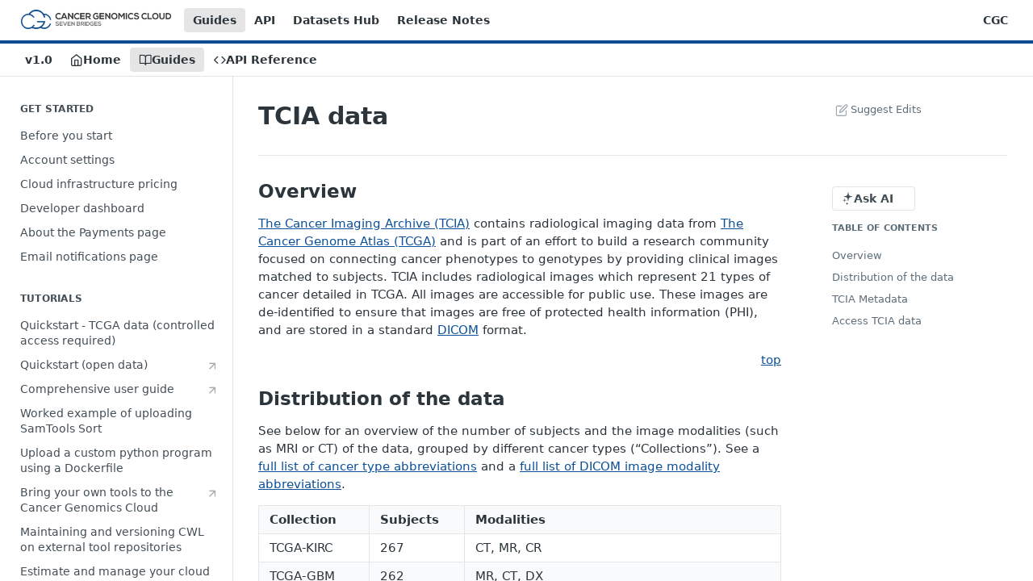

--- FILE ---
content_type: text/html; charset=utf-8
request_url: https://docs.cancergenomicscloud.org/docs/tcia-data
body_size: 73327
content:
<!DOCTYPE html><html lang="en" style="" data-color-mode="light" class=" useReactApp  "><head><meta charset="utf-8"><meta name="readme-deploy" content="5.590.0"><meta name="readme-subdomain" content="cancergenomicscloud"><meta name="readme-repo" content="cancergenomicscloud-54c0c154b81f"><meta name="readme-version" content="1.0"><title>TCIA data</title><meta name="description" content="Overview The Cancer Imaging Archive (TCIA) contains radiological imaging data from The Cancer Genome Atlas (TCGA) and is part of an effort to build a research community focused on connecting cancer phenotypes to genotypes by providing clinical images matched to subjects. TCIA includes radiological i..." data-rh="true"><meta property="og:title" content="TCIA data" data-rh="true"><meta property="og:description" content="Overview The Cancer Imaging Archive (TCIA) contains radiological imaging data from The Cancer Genome Atlas (TCGA) and is part of an effort to build a research community focused on connecting cancer phenotypes to genotypes by providing clinical images matched to subjects. TCIA includes radiological i..." data-rh="true"><meta property="og:site_name" content="The CGC Knowledge Center"><meta name="twitter:title" content="TCIA data" data-rh="true"><meta name="twitter:description" content="Overview The Cancer Imaging Archive (TCIA) contains radiological imaging data from The Cancer Genome Atlas (TCGA) and is part of an effort to build a research community focused on connecting cancer phenotypes to genotypes by providing clinical images matched to subjects. TCIA includes radiological i..." data-rh="true"><meta name="twitter:card" content="summary_large_image"><meta name="viewport" content="width=device-width, initial-scale=1.0"><meta property="og:image" content="https://cdn.readme.io/og-image/create?type=docs&amp;title=TCIA%20data&amp;projectTitle=The%20CGC%20Knowledge%20Center&amp;description=Overview%20The%20Cancer%20Imaging%20Archive%20(TCIA)%20contains%20radiological%20imaging%20data%20from%20The%20Cancer%20Genome%20Atlas%20(TCGA)%20and%20is%20part%20of%20an%20effort%20to%20build%20a%20research%20community%20focused%20on%20connecting%20cancer%20phenotypes%20to%20genotypes%20by%20providing%20clinical%20images%20matched%20to%20subjects.%20TCIA%20includes%20radiological%20i...&amp;logoUrl=https%3A%2F%2Ffiles.readme.io%2FOwvZNqH3Tb6sFQpA32yi_CGC_Logo%2520Horizontal_no_blog_color.png&amp;color=%230E4B8F&amp;variant=light" data-rh="true"><meta name="twitter:image" content="https://cdn.readme.io/og-image/create?type=docs&amp;title=TCIA%20data&amp;projectTitle=The%20CGC%20Knowledge%20Center&amp;description=Overview%20The%20Cancer%20Imaging%20Archive%20(TCIA)%20contains%20radiological%20imaging%20data%20from%20The%20Cancer%20Genome%20Atlas%20(TCGA)%20and%20is%20part%20of%20an%20effort%20to%20build%20a%20research%20community%20focused%20on%20connecting%20cancer%20phenotypes%20to%20genotypes%20by%20providing%20clinical%20images%20matched%20to%20subjects.%20TCIA%20includes%20radiological%20i...&amp;logoUrl=https%3A%2F%2Ffiles.readme.io%2FOwvZNqH3Tb6sFQpA32yi_CGC_Logo%2520Horizontal_no_blog_color.png&amp;color=%230E4B8F&amp;variant=light" data-rh="true"><meta property="og:image:width" content="1200"><meta property="og:image:height" content="630"><link id="favicon" rel="shortcut icon" href="https://files.readme.io/fLA2885XToCA6R3jXlsa_Logo%20Round%20CMYK_circle_only.png" type="image/png"><link rel="canonical" href="https://docs.cancergenomicscloud.org/docs/tcia-data"><script src="https://cdn.readme.io/public/js/unauthorized-redirect.js?1769701181387"></script><script src="https://cdn.readme.io/public/js/cash-dom.min.js?1769701181387"></script><link data-chunk="Footer" rel="preload" as="style" href="https://cdn.readme.io/public/hub/web/Footer.7ca87f1efe735da787ba.css">
<link data-chunk="RDMD" rel="preload" as="style" href="https://cdn.readme.io/public/hub/web/RDMD.9331f322bb5b573f9d25.css">
<link data-chunk="RDMD" rel="preload" as="style" href="https://cdn.readme.io/public/hub/web/7752.3285ba3fb2d992038206.css">
<link data-chunk="routes-Doc" rel="preload" as="style" href="https://cdn.readme.io/public/hub/web/routes-Doc.56c757d7717d133332ed.css">
<link data-chunk="index" rel="preload" as="style" href="https://cdn.readme.io/public/hub/web/index.8ca2c2c4702dddc43f78.css">
<link data-chunk="Header" rel="preload" as="style" href="https://cdn.readme.io/public/hub/web/Header.82413ef8974544a1864f.css">
<link data-chunk="main" rel="preload" as="style" href="https://cdn.readme.io/public/hub/web/main.e535d1333e0ea1ac9c02.css">
<link data-chunk="main" rel="preload" as="style" href="https://cdn.readme.io/public/hub/web/ui-styles.8c62d2f8a6b576ec1aca.css">
<link data-chunk="main" rel="preload" as="script" href="https://cdn.readme.io/public/hub/web/main.52592d2fc9eb29c8e2b0.js">
<link data-chunk="routes-SuperHub" rel="preload" as="script" href="https://cdn.readme.io/public/hub/web/routes-SuperHub.352f6ae3496e6a32b329.js">
<link data-chunk="Header" rel="preload" as="script" href="https://cdn.readme.io/public/hub/web/Header.06af58502a828bf9b23f.js">
<link data-chunk="index" rel="preload" as="script" href="https://cdn.readme.io/public/hub/web/3766.649eaa2b700c2449e689.js">
<link data-chunk="index" rel="preload" as="script" href="https://cdn.readme.io/public/hub/web/6306.d91105b49ef3f33e4212.js">
<link data-chunk="index" rel="preload" as="script" href="https://cdn.readme.io/public/hub/web/6083.a6c01ccc57c962adc37b.js">
<link data-chunk="index" rel="preload" as="script" href="https://cdn.readme.io/public/hub/web/index.34f66f63109484c2a856.js">
<link data-chunk="routes-Doc" rel="preload" as="script" href="https://cdn.readme.io/public/hub/web/6563.536d53a51a39205d3d9b.js">
<link data-chunk="routes-Doc" rel="preload" as="script" href="https://cdn.readme.io/public/hub/web/6652.3900ee39f7cfe0a89511.js">
<link data-chunk="routes-Doc" rel="preload" as="script" href="https://cdn.readme.io/public/hub/web/6146.f99bcbc8d654cc36d7c8.js">
<link data-chunk="routes-Doc" rel="preload" as="script" href="https://cdn.readme.io/public/hub/web/8836.dbe2a8b6a6809625282d.js">
<link data-chunk="routes-Doc" rel="preload" as="script" href="https://cdn.readme.io/public/hub/web/4644.daf552d08b2238db683d.js">
<link data-chunk="routes-Doc" rel="preload" as="script" href="https://cdn.readme.io/public/hub/web/8951.faa6b2e8f237e648e441.js">
<link data-chunk="routes-Doc" rel="preload" as="script" href="https://cdn.readme.io/public/hub/web/3401.488a750b8c4c56d45f56.js">
<link data-chunk="routes-Doc" rel="preload" as="script" href="https://cdn.readme.io/public/hub/web/routes-Doc.4d60667b3db0cc824560.js">
<link data-chunk="RDMD" rel="preload" as="script" href="https://cdn.readme.io/public/hub/web/6123.a2ef3290db790599acca.js">
<link data-chunk="RDMD" rel="preload" as="script" href="https://cdn.readme.io/public/hub/web/8424.7ca51ba764db137ea058.js">
<link data-chunk="RDMD" rel="preload" as="script" href="https://cdn.readme.io/public/hub/web/3781.e78b96a01630dde138be.js">
<link data-chunk="RDMD" rel="preload" as="script" href="https://cdn.readme.io/public/hub/web/1617.596a9b501cfcb171d90d.js">
<link data-chunk="RDMD" rel="preload" as="script" href="https://cdn.readme.io/public/hub/web/8956.3758e76c308f3296d797.js">
<link data-chunk="RDMD" rel="preload" as="script" href="https://cdn.readme.io/public/hub/web/6349.f5fb17d5665e02ff626d.js">
<link data-chunk="RDMD" rel="preload" as="script" href="https://cdn.readme.io/public/hub/web/8850.375069a2e833ef27cc95.js">
<link data-chunk="RDMD" rel="preload" as="script" href="https://cdn.readme.io/public/hub/web/6825.51c479bcb6c34d8905c6.js">
<link data-chunk="RDMD" rel="preload" as="script" href="https://cdn.readme.io/public/hub/web/7752.e52ce1d081d91e5774db.js">
<link data-chunk="RDMD" rel="preload" as="script" href="https://cdn.readme.io/public/hub/web/4986.fac87e41ab2b319a47b8.js">
<link data-chunk="RDMD" rel="preload" as="script" href="https://cdn.readme.io/public/hub/web/RDMD.919251738abc9bfd483d.js">
<link data-chunk="Footer" rel="preload" as="script" href="https://cdn.readme.io/public/hub/web/Footer.dad73322159a06fdea08.js">
<link data-chunk="main" rel="stylesheet" href="https://cdn.readme.io/public/hub/web/ui-styles.8c62d2f8a6b576ec1aca.css">
<link data-chunk="main" rel="stylesheet" href="https://cdn.readme.io/public/hub/web/main.e535d1333e0ea1ac9c02.css">
<link data-chunk="Header" rel="stylesheet" href="https://cdn.readme.io/public/hub/web/Header.82413ef8974544a1864f.css">
<link data-chunk="index" rel="stylesheet" href="https://cdn.readme.io/public/hub/web/index.8ca2c2c4702dddc43f78.css">
<link data-chunk="routes-Doc" rel="stylesheet" href="https://cdn.readme.io/public/hub/web/routes-Doc.56c757d7717d133332ed.css">
<link data-chunk="RDMD" rel="stylesheet" href="https://cdn.readme.io/public/hub/web/7752.3285ba3fb2d992038206.css">
<link data-chunk="RDMD" rel="stylesheet" href="https://cdn.readme.io/public/hub/web/RDMD.9331f322bb5b573f9d25.css">
<link data-chunk="Footer" rel="stylesheet" href="https://cdn.readme.io/public/hub/web/Footer.7ca87f1efe735da787ba.css"><!-- CUSTOM CSS--><style title="rm-custom-css">:root{--project-color-primary:#0E4B8F;--project-color-inverse:#fff;--recipe-button-color:#0c5099;--recipe-button-color-hover:#051f3a;--recipe-button-color-active:#01060b;--recipe-button-color-focus:rgba(12, 80, 153, 0.25);--recipe-button-color-disabled:#7cb6f5}[id=enterprise] .ReadMeUI[is=AlgoliaSearch]{--project-color-primary:#0E4B8F;--project-color-inverse:#fff}a{color:var(--color-link-primary,#0c5099)}a:hover{color:var(--color-link-primary-darken-5,#051f3a)}a.text-muted:hover{color:var(--color-link-primary,#0c5099)}.btn.btn-primary{background-color:#0c5099}.btn.btn-primary:hover{background-color:#051f3a}.theme-line #hub-landing-top h2{color:#0c5099}#hub-landing-top .btn:hover{color:#0c5099}.theme-line #hub-landing-top .btn:hover{color:#fff}.theme-solid header#hub-header #header-top{background-color:#0e4b8f}.theme-solid.header-gradient header#hub-header #header-top{background:linear-gradient(to bottom,#0e4b8f,E6E6E6)}.theme-solid.header-custom header#hub-header #header-top{background-image:url(https://files.readme.io/guF1oH3yR3CzGHYrwv44_CGC_Logo%20Horizontal_no_blog_white.png)}.theme-line header#hub-header #header-top{border-bottom-color:#0e4b8f}.theme-line header#hub-header #header-top .btn{background-color:#0e4b8f}header#hub-header #header-top #header-logo{width:260px;height:34px;margin-top:3px;background-image:url(https://files.readme.io/OwvZNqH3Tb6sFQpA32yi_CGC_Logo%20Horizontal_no_blog_color.png)}#hub-subheader-parent #hub-subheader .hub-subheader-breadcrumbs .dropdown-menu a:hover{background-color:#0e4b8f}#subheader-links a.active{color:#0e4b8f!important;box-shadow:inset 0 -2px 0 #0e4b8f}#subheader-links a:hover{color:#0e4b8f!important;box-shadow:inset 0 -2px 0 #0e4b8f;opacity:.7}.discussion .submit-vote.submit-vote-parent.voted a.submit-vote-button{background-color:#0c5099}section#hub-discuss .discussion a .discuss-body h4{color:#0c5099}section#hub-discuss .discussion a:hover .discuss-body h4{color:#051f3a}#hub-subheader-parent #hub-subheader.sticky-header.sticky{border-bottom-color:#0c5099}#hub-subheader-parent #hub-subheader.sticky-header.sticky .search-box{border-bottom-color:#0c5099}#hub-search-results h3 em{color:#0c5099}.main_background,.tag-item{background:#0c5099!important}.main_background:hover{background:#051f3a!important}.main_color{color:#0e4b8f!important}.border_bottom_main_color{border-bottom:2px solid #0e4b8f}.main_color_hover:hover{color:#0e4b8f!important}section#hub-discuss h1{color:#0c5099}#hub-reference .hub-api .api-definition .api-try-it-out.active{border-color:#0c5099;background-color:#0c5099}#hub-reference .hub-api .api-definition .api-try-it-out.active:hover{background-color:#051f3a;border-color:#051f3a}#hub-reference .hub-api .api-definition .api-try-it-out:hover{border-color:#0c5099;color:#0c5099}#hub-reference .hub-reference .logs .logs-empty .logs-login-button,#hub-reference .hub-reference .logs .logs-login .logs-login-button{background-color:var(--project-color-primary,#0c5099);border-color:var(--project-color-primary,#0c5099)}#hub-reference .hub-reference .logs .logs-empty .logs-login-button:hover,#hub-reference .hub-reference .logs .logs-login .logs-login-button:hover{background-color:#051f3a;border-color:#051f3a}#hub-reference .hub-reference .logs .logs-empty>svg>path,#hub-reference .hub-reference .logs .logs-login>svg>path{fill:#0c5099;fill:var(--project-color-primary,#0c5099)}#hub-reference .hub-reference .logs:last-child .logs-empty,#hub-reference .hub-reference .logs:last-child .logs-login{margin-bottom:35px}#hub-reference .hub-reference .hub-reference-section .hub-reference-left header .hub-reference-edit:hover{color:#0c5099}.main-color-accent{border-bottom:3px solid #0e4b8f;padding-bottom:8px}/*! BEGIN HUB_CUSTOM_STYLES *//*! END HUB_CUSTOM_STYLES */</style><link rel="stylesheet" href="https://maxcdn.bootstrapcdn.com/font-awesome/4.7.0/css/font-awesome.min.css">
<meta name="google-site-verification" content="hhXhEk1pjYYo5s6Rr4lHTSbxWrpluV73ilpbORvySBU" />
<link rel="stylesheet" href="https://cdnjs.cloudflare.com/ajax/libs/prism/1.20.0/themes/prism.min.css">
<link rel="stylesheet" href="https://cdnjs.cloudflare.com/ajax/libs/prism/1.20.0/plugins/line-highlight/prism-line-highlight.min.css">
<link rel="stylesheet" href="https://cdnjs.cloudflare.com/ajax/libs/prism/1.20.0/plugins/line-numbers/prism-line-numbers.min.css" integrity="sha256-Afz2ZJtXw+OuaPX10lZHY7fN1+FuTE/KdCs+j7WZTGc=" crossorigin="anonymous" />
<link rel="stylesheet" href="https://cdnjs.cloudflare.com/ajax/libs/prism/1.20.0/plugins/toolbar/prism-toolbar.min.css" integrity="sha256-P45OhhEWm49G8sadt2n5rDaWLa3xZbDOQhJliuaojH0=" crossorigin="anonymous" />
<link rel="stylesheet" href="https://cdnjs.cloudflare.com/ajax/libs/fancybox/3.5.7/jquery.fancybox.min.css" integrity="sha256-Vzbj7sDDS/woiFS3uNKo8eIuni59rjyNGtXfstRzStA=" crossorigin="anonymous" />
<meta name='zd-site-verification' content="1kjci7m7amvtbd9foa3l4" /><meta name="loadedProject" content="cancergenomicscloud"><script>var storedColorMode = `light` === 'system' ? window.localStorage.getItem('color-scheme') : `light`
document.querySelector('[data-color-mode]').setAttribute('data-color-mode', storedColorMode)</script><script id="config" type="application/json" data-json="{&quot;algoliaIndex&quot;:&quot;readme_search_v2&quot;,&quot;amplitude&quot;:{&quot;apiKey&quot;:&quot;dc8065a65ef83d6ad23e37aaf014fc84&quot;,&quot;enabled&quot;:true},&quot;asset_url&quot;:&quot;https://cdn.readme.io&quot;,&quot;dashDomain&quot;:&quot;dash.readme.com&quot;,&quot;domain&quot;:&quot;readme.io&quot;,&quot;domainFull&quot;:&quot;https://dash.readme.com&quot;,&quot;encryptedLocalStorageKey&quot;:&quot;ekfls-2025-03-27&quot;,&quot;fullstory&quot;:{&quot;enabled&quot;:true,&quot;orgId&quot;:&quot;FSV9A&quot;},&quot;git&quot;:{&quot;sync&quot;:{&quot;bitbucket&quot;:{&quot;installationLink&quot;:&quot;https://developer.atlassian.com/console/install/310151e6-ca1a-4a44-9af6-1b523fea0561?signature=AYABeMn9vqFkrg%2F1DrJAQxSyVf4AAAADAAdhd3Mta21zAEthcm46YXdzOmttczp1cy13ZXN0LTI6NzA5NTg3ODM1MjQzOmtleS83MDVlZDY3MC1mNTdjLTQxYjUtOWY5Yi1lM2YyZGNjMTQ2ZTcAuAECAQB4IOp8r3eKNYw8z2v%2FEq3%2FfvrZguoGsXpNSaDveR%2FF%2Fo0BHUxIjSWx71zNK2RycuMYSgAAAH4wfAYJKoZIhvcNAQcGoG8wbQIBADBoBgkqhkiG9w0BBwEwHgYJYIZIAWUDBAEuMBEEDOJgARbqndU9YM%2FRdQIBEIA7unpCah%2BIu53NA72LkkCDhNHOv%2BgRD7agXAO3jXqw0%2FAcBOB0%2F5LmpzB5f6B1HpkmsAN2i2SbsFL30nkAB2F3cy1rbXMAS2Fybjphd3M6a21zOmV1LXdlc3QtMTo3MDk1ODc4MzUyNDM6a2V5LzQ2MzBjZTZiLTAwYzMtNGRlMi04NzdiLTYyN2UyMDYwZTVjYwC4AQICAHijmwVTMt6Oj3F%2B0%2B0cVrojrS8yZ9ktpdfDxqPMSIkvHAGT%[base64]%2BMHwGCSqGSIb3DQEHBqBvMG0CAQAwaAYJKoZIhvcNAQcBMB4GCWCGSAFlAwQBLjARBAzzWhThsIgJwrr%2FY2ECARCAOxoaW9pob21lweyAfrIm6Fw7gd8D%2B%2F8LHk4rl3jjULDM35%2FVPuqBrqKunYZSVCCGNGB3RqpQJr%2FasASiAgAAAAAMAAAQAAAAAAAAAAAAAAAAAEokowLKsF1tMABEq%2BKNyJP%2F%2F%2F%2F%2FAAAAAQAAAAAAAAAAAAAAAQAAADJLzRcp6MkqKR43PUjOiRxxbxXYhLc6vFXEutK3%2BQ71yuPq4dC8pAHruOVQpvVcUSe8dptV8c7wR8BTJjv%2F%2FNe8r0g%3D&amp;product=bitbucket&quot;}}},&quot;metrics&quot;:{&quot;billingCronEnabled&quot;:&quot;true&quot;,&quot;dashUrl&quot;:&quot;https://m.readme.io&quot;,&quot;defaultUrl&quot;:&quot;https://m.readme.io&quot;,&quot;exportMaxRetries&quot;:12,&quot;wsUrl&quot;:&quot;wss://m.readme.io&quot;},&quot;micro&quot;:{&quot;baseUrl&quot;:&quot;https://micro-beta.readme.com&quot;},&quot;proxyUrl&quot;:&quot;https://try.readme.io&quot;,&quot;readmeRecaptchaSiteKey&quot;:&quot;6LesVBYpAAAAAESOCHOyo2kF9SZXPVb54Nwf3i2x&quot;,&quot;releaseVersion&quot;:&quot;5.590.0&quot;,&quot;reservedWords&quot;:{&quot;tools&quot;:[&quot;execute-request&quot;,&quot;get-code-snippet&quot;,&quot;get-endpoint&quot;,&quot;get-request-body&quot;,&quot;get-response-schema&quot;,&quot;get-server-variables&quot;,&quot;list-endpoints&quot;,&quot;list-security-schemes&quot;,&quot;list-specs&quot;,&quot;search-specs&quot;,&quot;search&quot;,&quot;fetch&quot;]},&quot;sentry&quot;:{&quot;dsn&quot;:&quot;https://3bbe57a973254129bcb93e47dc0cc46f@o343074.ingest.sentry.io/2052166&quot;,&quot;enabled&quot;:true},&quot;shMigration&quot;:{&quot;promoVideo&quot;:&quot;&quot;,&quot;forceWaitlist&quot;:false,&quot;migrationPreview&quot;:false},&quot;sslBaseDomain&quot;:&quot;readmessl.com&quot;,&quot;sslGenerationService&quot;:&quot;ssl.readmessl.com&quot;,&quot;stripePk&quot;:&quot;pk_live_5103PML2qXbDukVh7GDAkQoR4NSuLqy8idd5xtdm9407XdPR6o3bo663C1ruEGhXJjpnb2YCpj8EU1UvQYanuCjtr00t1DRCf2a&quot;,&quot;superHub&quot;:{&quot;newProjectsEnabled&quot;:true},&quot;wootric&quot;:{&quot;accountToken&quot;:&quot;NPS-122b75a4&quot;,&quot;enabled&quot;:true}}"></script></head><body class="body-box theme-line header-gradient header-bg-size-auto header-bg-pos-tl header-overlay-triangles reference-layout-row lumosity-normal "><div id="ssr-top"></div><div id="ssr-main"><div class="App ThemeContext ThemeContext_dark ThemeContext_classic ThemeContext_line" style="--color-primary:#0E4B8F;--color-primary-inverse:#fff;--color-primary-alt:E6E6E6;--color-primary-darken-10:#093361;--color-primary-darken-20:#051a32;--color-primary-alpha-25:rgba(14, 75, 143, 0.25);--color-link-primary:#0c5099;--color-link-primary-darken-5:#0a4481;--color-link-primary-darken-10:#08376a;--color-link-primary-darken-20:#051f3a;--color-link-primary-alpha-50:rgba(12, 80, 153, 0.5);--color-link-primary-alpha-25:rgba(12, 80, 153, 0.25);--color-link-background:rgba(12, 80, 153, 0.09);--color-link-text:#fff;--color-login-link:#018ef5;--color-login-link-text:#fff;--color-login-link-darken-10:#0171c2;--color-login-link-primary-alpha-50:rgba(1, 142, 245, 0.5)"><div class="ContentWithOwlbotx4PaFDoA1KMz"><div class="ContentWithOwlbot-content2X1XexaN8Lf2"><header class="Header3zzata9F_ZPQ rm-Header_classic rm-Header Header-links-buttons"><div class="rm-Header-top Header-topuTMpygDG4e1V Header-top_classic3g7Q6zoBy8zh"><div class="rm-Container rm-Container_flex"><div style="outline:none" tabindex="-1"><a href="#content" target="_self" class="Button Button_md rm-JumpTo Header-jumpTo3IWKQXmhSI5D Button_primary">Jump to Content</a></div><div class="rm-Header-left Header-leftADQdGVqx1wqU"><a class="rm-Logo Header-logo1Xy41PtkzbdG" href="http://cancergenomicscloud.org" target="_self"><img alt="The CGC Knowledge Center" class="rm-Logo-img Header-logo-img3YvV4lcGKkeb" src="https://files.readme.io/OwvZNqH3Tb6sFQpA32yi_CGC_Logo%20Horizontal_no_blog_color.png"/></a><a aria-current="page" class="Button Button_md rm-Header-link rm-Header-top-link Button_slate_text rm-Header-top-link_active Header-link2tXYTgXq85zW active" href="/docs" target="_self">Guides</a><a class="Button Button_md rm-Header-link rm-Header-top-link Button_slate_text Header-link2tXYTgXq85zW" href="/page/the-cgc-api" target="_self">API</a><a class="Button Button_md rm-Header-link rm-Header-top-link Button_slate_text Header-link2tXYTgXq85zW" href="/page/datasets-hub" target="_self">Datasets Hub</a><a class="Button Button_md rm-Header-link rm-Header-top-link Button_slate_text Header-link2tXYTgXq85zW" href="https://www.cancergenomicscloud.org/release-notes" target="_self" to="https://www.cancergenomicscloud.org/release-notes">Release Notes</a></div><div class="rm-Header-left Header-leftADQdGVqx1wqU Header-left_mobile1RG-X93lx6PF"><div><button aria-label="Toggle navigation menu" class="icon-menu menu3d6DYNDa3tk5" type="button"></button><div class=""><div class="Flyout95xhYIIoTKtc undefined rm-Flyout" data-testid="flyout"><div class="MobileFlyout1hHJpUd-nYkd"><a class="rm-MobileFlyout-item NavItem-item1gDDTqaXGhm1 NavItem-item_mobile1qG3gd-Mkck- " href="/" target="_self"><i class="icon-landing-page-2 NavItem-badge1qOxpfTiALoz rm-Header-bottom-link-icon"></i><span class="NavItem-textSlZuuL489uiw">Home</span></a><a aria-current="page" class="rm-MobileFlyout-item NavItem-item1gDDTqaXGhm1 NavItem-item_mobile1qG3gd-Mkck-  active" href="/docs" target="_self"><i class="icon-guides NavItem-badge1qOxpfTiALoz rm-Header-bottom-link-icon"></i><span class="NavItem-textSlZuuL489uiw">Guides</span></a><a class="rm-MobileFlyout-item NavItem-item1gDDTqaXGhm1 NavItem-item_mobile1qG3gd-Mkck- " href="/reference" target="_self"><i class="icon-references NavItem-badge1qOxpfTiALoz rm-Header-bottom-link-icon"></i><span class="NavItem-textSlZuuL489uiw">API Reference</span></a><div class="NavItem-item1gDDTqaXGhm1 NavItem-item_inactiveMQoyhN045qAn">v<!-- -->1.0</div><hr class="MobileFlyout-divider10xf7R2X1MeW"/><a aria-current="page" class="rm-MobileFlyout-item NavItem-item1gDDTqaXGhm1 NavItem-item_mobile1qG3gd-Mkck- NavItem_dropdown-muted1xJVuczwGc74 active" href="/docs" target="_self">Guides</a><a class="rm-MobileFlyout-item NavItem-item1gDDTqaXGhm1 NavItem-item_mobile1qG3gd-Mkck- NavItem_dropdown-muted1xJVuczwGc74" href="/page/the-cgc-api" target="_self">API</a><a class="rm-MobileFlyout-item NavItem-item1gDDTqaXGhm1 NavItem-item_mobile1qG3gd-Mkck- NavItem_dropdown-muted1xJVuczwGc74" href="/page/datasets-hub" target="_self">Datasets Hub</a><a class="rm-MobileFlyout-item NavItem-item1gDDTqaXGhm1 NavItem-item_mobile1qG3gd-Mkck- NavItem_dropdown-muted1xJVuczwGc74" href="https://www.cancergenomicscloud.org/release-notes" rel="noopener" target="_blank" to="https://www.cancergenomicscloud.org/release-notes">Release Notes</a><a class="rm-MobileFlyout-item NavItem-item1gDDTqaXGhm1 NavItem-item_mobile1qG3gd-Mkck- NavItem_dropdown-muted1xJVuczwGc74" href="https://cgc.sbgenomics.com/" rel="noopener" target="_blank" to="https://cgc.sbgenomics.com/">CGC</a><a class="MobileFlyout-logo3Lq1eTlk1K76 Header-logo1Xy41PtkzbdG rm-Logo" href="http://cancergenomicscloud.org" target="_self"><img alt="The CGC Knowledge Center" class="Header-logo-img3YvV4lcGKkeb rm-Logo-img" src="https://files.readme.io/OwvZNqH3Tb6sFQpA32yi_CGC_Logo%20Horizontal_no_blog_color.png"/></a></div></div></div></div><div class="Header-left-nav2xWPWMNHOGf_"><i aria-hidden="true" class="icon-guides Header-left-nav-icon10glJKFwewOv"></i>Guides</div></div><div class="rm-Header-right Header-right21PC2XTT6aMg"><span class="Header-right_desktop14ja01RUQ7HE"><a class="Button Button_md rm-Header-link rm-Header-top-link Button_slate_text Header-link2tXYTgXq85zW" href="https://cgc.sbgenomics.com/" target="_self" to="https://cgc.sbgenomics.com/">CGC</a></span><div class="Header-searchtb6Foi0-D9Vx"><button aria-label="Search ⌘k" class="rm-SearchToggle" data-symbol="⌘"><div class="rm-SearchToggle-icon icon-search1"></div></button></div></div></div></div><div class="Header-bottom2eLKOFXMEmh5 Header-bottom_classic rm-Header-bottom"><div class="rm-Container rm-Container_flex"><nav aria-label="Primary navigation" class="Header-leftADQdGVqx1wqU Header-subnavnVH8URdkgvEl" role="navigation"><span class="Truncate1OzxBYrNNfH3 NavItem2xSfFaVqfRjy NavItem_inactive1YE6SGanIJp5 rm-Header-bottom-link" style="--Truncate-max-width:150px">v1.0</span><a class="Button Button_md rm-Header-link rm-Header-bottom-link Button_slate_text Header-bottom-link_mobile " href="/" target="_self"><i class="icon-landing-page-2 rm-Header-bottom-link-icon"></i><span>Home</span></a><a aria-current="page" class="Button Button_md rm-Header-link rm-Header-bottom-link Button_slate_text Header-bottom-link_mobile  active" href="/docs" target="_self"><i class="icon-guides rm-Header-bottom-link-icon"></i><span>Guides</span></a><a class="Button Button_md rm-Header-link rm-Header-bottom-link Button_slate_text Header-bottom-link_mobile " href="/reference" target="_self"><i class="icon-references rm-Header-bottom-link-icon"></i><span>API Reference</span></a><div class="Header-subnav-tabyNLkcOA6xAra" style="transform:translateX(0px);width:0"></div></nav><button align="center" justify="between" style="--flex-gap:var(--xs)" class="Button Button_sm Flex Flex_row MobileSubnav1DsTfasXloM2 Button_contrast Button_contrast_outline" type="button"><span class="Button-label">TCIA data</span><span class="IconWrapper Icon-wrapper2z2wVIeGsiUy"><span class="Icon3_D2ysxFZ_ll Icon-empty6PuNZVw0joPv" style="--icon-color:inherit;--icon-size:inherit;--icon-stroke-width:2px"></span></span></button></div></div><div class="hub-search-results--reactApp " id="hub-search-results"><div class="hub-container"><div class="modal-backdrop rm-SearchModal" role="button" tabindex="0"></div></div></div></header><main class="rm-Guides"><div class="rm-Container rm-Container_flex"><nav aria-label="Secondary navigation" class="rm-Sidebar hub-sidebar reference-redesign Nav3C5f8FcjkaHj rm-Sidebar_guides" id="hub-sidebar" role="navigation"><div class="Sidebar1t2G1ZJq-vU1 rm-Sidebar hub-sidebar-content"><section class="Sidebar-listWrapper6Q9_yUrG906C rm-Sidebar-section"><h2 class="Sidebar-headingTRQyOa2pk0gh rm-Sidebar-heading">GET STARTED</h2><ul class="Sidebar-list_sidebarLayout3RaX72iQNOEI Sidebar-list3cZWQLaBf9k8 rm-Sidebar-list"><li class="Sidebar-item23D-2Kd61_k3"><a class="Sidebar-link2Dsha-r-GKh2 childless text-wrap rm-Sidebar-link" target="_self" href="/docs/before-you-start"><span class="Sidebar-link-textLuTE1ySm4Kqn"><span class="Sidebar-link-text_label1gCT_uPnx7Gu">Before you start</span></span></a></li><li class="Sidebar-item23D-2Kd61_k3"><a class="Sidebar-link2Dsha-r-GKh2 childless text-wrap rm-Sidebar-link" target="_self" href="/docs/account-settings"><span class="Sidebar-link-textLuTE1ySm4Kqn"><span class="Sidebar-link-text_label1gCT_uPnx7Gu">Account settings</span></span></a></li><li class="Sidebar-item23D-2Kd61_k3"><a class="Sidebar-link2Dsha-r-GKh2 childless text-wrap rm-Sidebar-link" target="_self" href="/docs/about-pricing"><span class="Sidebar-link-textLuTE1ySm4Kqn"><span class="Sidebar-link-text_label1gCT_uPnx7Gu">Cloud infrastructure pricing</span></span></a></li><li class="Sidebar-item23D-2Kd61_k3"><a class="Sidebar-link2Dsha-r-GKh2 childless text-wrap rm-Sidebar-link" target="_self" href="/docs/developer-dashboard"><span class="Sidebar-link-textLuTE1ySm4Kqn"><span class="Sidebar-link-text_label1gCT_uPnx7Gu">Developer dashboard</span></span></a></li><li class="Sidebar-item23D-2Kd61_k3"><a class="Sidebar-link2Dsha-r-GKh2 childless text-wrap rm-Sidebar-link" target="_self" href="/docs/payments"><span class="Sidebar-link-textLuTE1ySm4Kqn"><span class="Sidebar-link-text_label1gCT_uPnx7Gu">About the Payments page</span></span></a></li><li class="Sidebar-item23D-2Kd61_k3"><a class="Sidebar-link2Dsha-r-GKh2 childless text-wrap rm-Sidebar-link" target="_self" href="/docs/manage-global-email-notifications"><span class="Sidebar-link-textLuTE1ySm4Kqn"><span class="Sidebar-link-text_label1gCT_uPnx7Gu">Email notifications page</span></span></a></li></ul></section><section class="Sidebar-listWrapper6Q9_yUrG906C rm-Sidebar-section"><h2 class="Sidebar-headingTRQyOa2pk0gh rm-Sidebar-heading">TUTORIALS</h2><ul class="Sidebar-list_sidebarLayout3RaX72iQNOEI Sidebar-list3cZWQLaBf9k8 rm-Sidebar-list"><li class="Sidebar-item23D-2Kd61_k3"><a class="Sidebar-link2Dsha-r-GKh2 childless text-wrap rm-Sidebar-link" target="_self" href="/docs/quickstart"><span class="Sidebar-link-textLuTE1ySm4Kqn"><span class="Sidebar-link-text_label1gCT_uPnx7Gu">Quickstart - TCGA data (controlled access required)</span></span></a></li><li class="Sidebar-item23D-2Kd61_k3"><a class="Sidebar-link2Dsha-r-GKh2 childless text-wrap rm-Sidebar-link" target="_self" data-active="" href="https://docs.cancergenomicscloud.org/page/uncontrolled-data-quickstart-guide"><span class="Sidebar-link-textLuTE1ySm4Kqn"><span class="Sidebar-link-text_label1gCT_uPnx7Gu">Quickstart (open data)</span><i aria-label="Link" class="Sidebar-link-iconnjiqEiZlPn0W Sidebar-link-externalIcon1RcnjKm-3Ft8 icon-arrow-up-right" role="img"></i></span></a></li><li class="Sidebar-item23D-2Kd61_k3"><a class="Sidebar-link2Dsha-r-GKh2 childless text-wrap rm-Sidebar-link" target="_self" data-active="" href="https://docs.cancergenomicscloud.org/page/comprehensive-tips-for-reliable-and-efficient-analysis-set-up"><span class="Sidebar-link-textLuTE1ySm4Kqn"><span class="Sidebar-link-text_label1gCT_uPnx7Gu">Comprehensive user guide</span><i aria-label="Link" class="Sidebar-link-iconnjiqEiZlPn0W Sidebar-link-externalIcon1RcnjKm-3Ft8 icon-arrow-up-right" role="img"></i></span></a></li><li class="Sidebar-item23D-2Kd61_k3"><a class="Sidebar-link2Dsha-r-GKh2 childless text-wrap rm-Sidebar-link" target="_self" href="/docs/install-and-run-samtools-sort"><span class="Sidebar-link-textLuTE1ySm4Kqn"><span class="Sidebar-link-text_label1gCT_uPnx7Gu">Worked example of uploading SamTools Sort</span></span></a></li><li class="Sidebar-item23D-2Kd61_k3"><a class="Sidebar-link2Dsha-r-GKh2 childless text-wrap rm-Sidebar-link" target="_self" href="/docs/worked-example-of-uploading-a-custom-python-program"><span class="Sidebar-link-textLuTE1ySm4Kqn"><span class="Sidebar-link-text_label1gCT_uPnx7Gu">Upload a custom python program using a Dockerfile</span></span></a></li><li class="Sidebar-item23D-2Kd61_k3"><a class="Sidebar-link2Dsha-r-GKh2 childless text-wrap rm-Sidebar-link" target="_self" data-active="" href="https://docs.cancergenomicscloud.org/page/bring-your-own-tools-to-the-cancer-genomics-cloud"><span class="Sidebar-link-textLuTE1ySm4Kqn"><span class="Sidebar-link-text_label1gCT_uPnx7Gu">Bring your own tools to the Cancer Genomics Cloud</span><i aria-label="Link" class="Sidebar-link-iconnjiqEiZlPn0W Sidebar-link-externalIcon1RcnjKm-3Ft8 icon-arrow-up-right" role="img"></i></span></a></li><li class="Sidebar-item23D-2Kd61_k3"><a class="Sidebar-link2Dsha-r-GKh2 childless text-wrap rm-Sidebar-link" target="_self" href="/docs/maintaining-and-versioning-cwl-on-external-tool-repositories"><span class="Sidebar-link-textLuTE1ySm4Kqn"><span class="Sidebar-link-text_label1gCT_uPnx7Gu">Maintaining and versioning CWL on external tool repositories</span></span></a></li><li class="Sidebar-item23D-2Kd61_k3"><a class="Sidebar-link2Dsha-r-GKh2 childless text-wrap rm-Sidebar-link" target="_self" href="/docs/estimate-and-manage-your-cloud-costs"><span class="Sidebar-link-textLuTE1ySm4Kqn"><span class="Sidebar-link-text_label1gCT_uPnx7Gu">Estimate and manage your cloud costs</span></span></a></li><li class="Sidebar-item23D-2Kd61_k3"><a class="Sidebar-link2Dsha-r-GKh2 childless text-wrap rm-Sidebar-link" target="_self" href="/docs/troubleshooting-tutorial-1"><span class="Sidebar-link-textLuTE1ySm4Kqn"><span class="Sidebar-link-text_label1gCT_uPnx7Gu">Troubleshooting tutorial</span></span></a></li></ul></section><section class="Sidebar-listWrapper6Q9_yUrG906C rm-Sidebar-section"><h2 class="Sidebar-headingTRQyOa2pk0gh rm-Sidebar-heading">GUIDES</h2><ul class="Sidebar-list_sidebarLayout3RaX72iQNOEI Sidebar-list3cZWQLaBf9k8 rm-Sidebar-list"><li class="Sidebar-item23D-2Kd61_k3"><a class="Sidebar-link2Dsha-r-GKh2 childless text-wrap rm-Sidebar-link" target="_self" href="/docs/collaborating-on-the-cgc-a-guide-for-consortia"><span class="Sidebar-link-textLuTE1ySm4Kqn"><span class="Sidebar-link-text_label1gCT_uPnx7Gu">Collaborating on the CGC: A Guide for Consortia</span></span></a></li><li class="Sidebar-item23D-2Kd61_k3"><a class="Sidebar-link2Dsha-r-GKh2 childless text-wrap rm-Sidebar-link" target="_self" href="/docs/using-cgc-for-workshops-and-courses"><span class="Sidebar-link-textLuTE1ySm4Kqn"><span class="Sidebar-link-text_label1gCT_uPnx7Gu">Using CGC for Workshops and Courses</span></span></a></li></ul></section><section class="Sidebar-listWrapper6Q9_yUrG906C rm-Sidebar-section"><h2 class="Sidebar-headingTRQyOa2pk0gh rm-Sidebar-heading">ACCESS THE CGC</h2><ul class="Sidebar-list_sidebarLayout3RaX72iQNOEI Sidebar-list3cZWQLaBf9k8 rm-Sidebar-list"><li class="Sidebar-item23D-2Kd61_k3"><a class="Sidebar-link2Dsha-r-GKh2 childless text-wrap rm-Sidebar-link" target="_self" href="/docs/sign-up-for-the-cgc"><span class="Sidebar-link-textLuTE1ySm4Kqn"><span class="Sidebar-link-text_label1gCT_uPnx7Gu">Sign up for the CGC</span></span></a></li><li class="Sidebar-item23D-2Kd61_k3"><a class="Sidebar-link2Dsha-r-GKh2 childless text-wrap rm-Sidebar-link" target="_self" href="/docs/access-via-the-visual-interface"><span class="Sidebar-link-textLuTE1ySm4Kqn"><span class="Sidebar-link-text_label1gCT_uPnx7Gu">Access via the visual interface</span></span></a></li><li class="Sidebar-item23D-2Kd61_k3"><a class="Sidebar-link2Dsha-r-GKh2 childless text-wrap rm-Sidebar-link" target="_self" href="/docs/accessing-via-the-api"><span class="Sidebar-link-textLuTE1ySm4Kqn"><span class="Sidebar-link-text_label1gCT_uPnx7Gu">Access via the API</span></span></a></li><li class="Sidebar-item23D-2Kd61_k3"><a class="Sidebar-link2Dsha-r-GKh2 childless text-wrap rm-Sidebar-link" target="_self" href="/docs/credits"><span class="Sidebar-link-textLuTE1ySm4Kqn"><span class="Sidebar-link-text_label1gCT_uPnx7Gu">Credits</span></span></a></li></ul></section><section class="Sidebar-listWrapper6Q9_yUrG906C rm-Sidebar-section"><h2 class="Sidebar-headingTRQyOa2pk0gh rm-Sidebar-heading">MANAGE AN ANALYSIS ENVIRONMENT</h2><ul class="Sidebar-list_sidebarLayout3RaX72iQNOEI Sidebar-list3cZWQLaBf9k8 rm-Sidebar-list"><li class="Sidebar-item23D-2Kd61_k3"><a class="Sidebar-link2Dsha-r-GKh2 childless text-wrap rm-Sidebar-link" target="_self" href="/docs/projects-on-the-cgc"><span class="Sidebar-link-textLuTE1ySm4Kqn"><span class="Sidebar-link-text_label1gCT_uPnx7Gu">Projects on the CGC</span></span></a></li><li class="Sidebar-item23D-2Kd61_k3"><a class="Sidebar-link2Dsha-r-GKh2 childless text-wrap rm-Sidebar-link" target="_self" href="/docs/create-a-project"><span class="Sidebar-link-textLuTE1ySm4Kqn"><span class="Sidebar-link-text_label1gCT_uPnx7Gu">Create a project</span></span></a></li><li class="Sidebar-item23D-2Kd61_k3"><a class="Sidebar-link2Dsha-r-GKh2 childless text-wrap rm-Sidebar-link" target="_self" href="/docs/view-a-project"><span class="Sidebar-link-textLuTE1ySm4Kqn"><span class="Sidebar-link-text_label1gCT_uPnx7Gu">View a project</span></span></a></li><li class="Sidebar-item23D-2Kd61_k3"><a class="Sidebar-link2Dsha-r-GKh2 childless text-wrap rm-Sidebar-link" target="_self" href="/docs/manage-the-project-dashboard"><span class="Sidebar-link-textLuTE1ySm4Kqn"><span class="Sidebar-link-text_label1gCT_uPnx7Gu">Manage the project dashboard</span></span></a></li><li class="Sidebar-item23D-2Kd61_k3"><a class="Sidebar-link2Dsha-r-GKh2 childless text-wrap rm-Sidebar-link" target="_self" href="/docs/modify-project-settings"><span class="Sidebar-link-textLuTE1ySm4Kqn"><span class="Sidebar-link-text_label1gCT_uPnx7Gu">Modify project settings</span></span></a></li><li class="Sidebar-item23D-2Kd61_k3"><a class="Sidebar-link2Dsha-r-GKh2 childless text-wrap rm-Sidebar-link" target="_self" href="/docs/define-download-restriction"><span class="Sidebar-link-textLuTE1ySm4Kqn"><span class="Sidebar-link-text_label1gCT_uPnx7Gu">Restrict file downloads</span></span></a></li><li class="Sidebar-item23D-2Kd61_k3"><a class="Sidebar-link2Dsha-r-GKh2 childless text-wrap rm-Sidebar-link" target="_self" href="/docs/add-notes-to-your-project"><span class="Sidebar-link-textLuTE1ySm4Kqn"><span class="Sidebar-link-text_label1gCT_uPnx7Gu">Add notes to your project</span></span></a></li><li class="Sidebar-item23D-2Kd61_k3"><a class="Sidebar-link2Dsha-r-GKh2 childless text-wrap rm-Sidebar-link" target="_self" href="/docs/delete-project"><span class="Sidebar-link-textLuTE1ySm4Kqn"><span class="Sidebar-link-text_label1gCT_uPnx7Gu">Delete a project</span></span></a></li><li class="Sidebar-item23D-2Kd61_k3"><a class="Sidebar-link2Dsha-r-GKh2 childless text-wrap rm-Sidebar-link" target="_self" href="/docs/leave-a-project"><span class="Sidebar-link-textLuTE1ySm4Kqn"><span class="Sidebar-link-text_label1gCT_uPnx7Gu">Leave a project</span></span></a></li><li class="Sidebar-item23D-2Kd61_k3"><a class="Sidebar-link2Dsha-r-GKh2 childless text-wrap rm-Sidebar-link" target="_self" href="/docs/manage-email-notifications"><span class="Sidebar-link-textLuTE1ySm4Kqn"><span class="Sidebar-link-text_label1gCT_uPnx7Gu">Manage email notifications</span></span></a></li></ul></section><section class="Sidebar-listWrapper6Q9_yUrG906C rm-Sidebar-section"><h2 class="Sidebar-headingTRQyOa2pk0gh rm-Sidebar-heading">MANAGE FILES</h2><ul class="Sidebar-list_sidebarLayout3RaX72iQNOEI Sidebar-list3cZWQLaBf9k8 rm-Sidebar-list"><li class="Sidebar-item23D-2Kd61_k3"><a class="Sidebar-link2Dsha-r-GKh2 childless text-wrap rm-Sidebar-link" target="_self" href="/docs/manage-files-overview"><span class="Sidebar-link-textLuTE1ySm4Kqn"><span class="Sidebar-link-text_label1gCT_uPnx7Gu">Overview</span></span></a></li><li class="Sidebar-item23D-2Kd61_k3"><a class="Sidebar-link2Dsha-r-GKh2 childless text-wrap rm-Sidebar-link" target="_self" href="/docs/file-repositories-on-the-cgc"><span class="Sidebar-link-textLuTE1ySm4Kqn"><span class="Sidebar-link-text_label1gCT_uPnx7Gu">File repositories on the CGC</span></span></a></li><li class="Sidebar-item23D-2Kd61_k3"><a class="Sidebar-link2Dsha-r-GKh2 childless text-wrap rm-Sidebar-link" target="_self" href="/docs/copy-files-to-a-project"><span class="Sidebar-link-textLuTE1ySm4Kqn"><span class="Sidebar-link-text_label1gCT_uPnx7Gu">Copy files using the visual interface</span></span></a></li><li class="Sidebar-item23D-2Kd61_k3"><a class="Sidebar-link2Dsha-r-GKh2 childless text-wrap rm-Sidebar-link" target="_self" href="/docs/copy-files-using-the-api"><span class="Sidebar-link-textLuTE1ySm4Kqn"><span class="Sidebar-link-text_label1gCT_uPnx7Gu">Copy files using the API</span></span></a></li><li class="Sidebar-item23D-2Kd61_k3"><a class="Sidebar-link2Dsha-r-GKh2 childless text-wrap rm-Sidebar-link" target="_self" href="/docs/search-files-on-the-cgc"><span class="Sidebar-link-textLuTE1ySm4Kqn"><span class="Sidebar-link-text_label1gCT_uPnx7Gu">Search files on the CGC</span></span></a></li><li class="Sidebar-item23D-2Kd61_k3"><a class="Sidebar-link2Dsha-r-GKh2 childless text-wrap rm-Sidebar-link" target="_self" href="/docs/tag-your-files"><span class="Sidebar-link-textLuTE1ySm4Kqn"><span class="Sidebar-link-text_label1gCT_uPnx7Gu">Tag your files</span></span></a></li><li class="Sidebar-item23D-2Kd61_k3"><a class="Sidebar-link2Dsha-r-GKh2 childless text-wrap rm-Sidebar-link" target="_self" href="/docs/activity-center"><span class="Sidebar-link-textLuTE1ySm4Kqn"><span class="Sidebar-link-text_label1gCT_uPnx7Gu">Activity center</span></span></a></li><li class="Sidebar-item23D-2Kd61_k3"><a class="Sidebar-link2Dsha-r-GKh2 Sidebar-link_parent text-wrap rm-Sidebar-link" target="_self" href="/docs/file-archiving-overview"><span class="Sidebar-link-textLuTE1ySm4Kqn"><span class="Sidebar-link-text_label1gCT_uPnx7Gu">File archiving overview</span></span><button aria-expanded="false" aria-label="Show subpages for File archiving overview" class="Sidebar-link-buttonWrapper3hnFHNku8_BJ" type="button"><i aria-hidden="true" class="Sidebar-link-iconnjiqEiZlPn0W Sidebar-link-expandIcon2yVH6SarI6NW icon-chevron-rightward"></i></button></a><ul class="subpages Sidebar-list3cZWQLaBf9k8 rm-Sidebar-list"><li class="Sidebar-item23D-2Kd61_k3"><a class="Sidebar-link2Dsha-r-GKh2 childless subpage text-wrap rm-Sidebar-link" target="_self" href="/docs/archive-a-file"><span class="Sidebar-link-textLuTE1ySm4Kqn"><span class="Sidebar-link-text_label1gCT_uPnx7Gu">Archive a file</span></span></a></li><li class="Sidebar-item23D-2Kd61_k3"><a class="Sidebar-link2Dsha-r-GKh2 childless subpage text-wrap rm-Sidebar-link" target="_self" href="/docs/restore-a-file"><span class="Sidebar-link-textLuTE1ySm4Kqn"><span class="Sidebar-link-text_label1gCT_uPnx7Gu">Restore a file</span></span></a></li><li class="Sidebar-item23D-2Kd61_k3"><a class="Sidebar-link2Dsha-r-GKh2 childless subpage text-wrap rm-Sidebar-link" target="_self" href="/docs/delete-an-archived-file"><span class="Sidebar-link-textLuTE1ySm4Kqn"><span class="Sidebar-link-text_label1gCT_uPnx7Gu">Delete an archived file</span></span></a></li></ul></li><li class="Sidebar-item23D-2Kd61_k3"><a class="Sidebar-link2Dsha-r-GKh2 childless text-wrap rm-Sidebar-link" target="_self" href="/docs/copy-the-file-drs-uri"><span class="Sidebar-link-textLuTE1ySm4Kqn"><span class="Sidebar-link-text_label1gCT_uPnx7Gu">Import individual files (Copy DRS URI)</span></span></a></li></ul></section><section class="Sidebar-listWrapper6Q9_yUrG906C rm-Sidebar-section"><h2 class="Sidebar-headingTRQyOa2pk0gh rm-Sidebar-heading">BRING DATA TO THE CGC</h2><ul class="Sidebar-list_sidebarLayout3RaX72iQNOEI Sidebar-list3cZWQLaBf9k8 rm-Sidebar-list"><li class="Sidebar-item23D-2Kd61_k3"><a class="Sidebar-link2Dsha-r-GKh2 childless text-wrap rm-Sidebar-link" target="_self" href="/docs/upload-to-the-cgc"><span class="Sidebar-link-textLuTE1ySm4Kqn"><span class="Sidebar-link-text_label1gCT_uPnx7Gu">Upload your data to the CGC</span></span></a></li><li class="Sidebar-item23D-2Kd61_k3"><a class="Sidebar-link2Dsha-r-GKh2 childless text-wrap rm-Sidebar-link" target="_self" href="/docs/upload-from-your-computer"><span class="Sidebar-link-textLuTE1ySm4Kqn"><span class="Sidebar-link-text_label1gCT_uPnx7Gu">Upload from your computer</span></span></a></li><li class="Sidebar-item23D-2Kd61_k3"><a class="Sidebar-link2Dsha-r-GKh2 childless text-wrap rm-Sidebar-link" target="_self" href="/docs/upload-via-the-command-line"><span class="Sidebar-link-textLuTE1ySm4Kqn"><span class="Sidebar-link-text_label1gCT_uPnx7Gu">Upload via the command line</span></span></a></li><li class="Sidebar-item23D-2Kd61_k3"><a class="Sidebar-link2Dsha-r-GKh2 childless text-wrap rm-Sidebar-link" target="_self" href="/docs/upload-from-an-ftp-server"><span class="Sidebar-link-textLuTE1ySm4Kqn"><span class="Sidebar-link-text_label1gCT_uPnx7Gu">Import from an FTP or HTTP(S) server</span></span></a></li><li class="Sidebar-item23D-2Kd61_k3"><a class="Sidebar-link2Dsha-r-GKh2 childless text-wrap rm-Sidebar-link" target="_self" href="/docs/upload-via-the-api"><span class="Sidebar-link-textLuTE1ySm4Kqn"><span class="Sidebar-link-text_label1gCT_uPnx7Gu">Upload via the API</span></span></a></li><li class="Sidebar-item23D-2Kd61_k3"><a class="Sidebar-link2Dsha-r-GKh2 childless text-wrap rm-Sidebar-link" target="_self" href="/docs/upload-from-a-volume"><span class="Sidebar-link-textLuTE1ySm4Kqn"><span class="Sidebar-link-text_label1gCT_uPnx7Gu">Import from a Volume</span></span></a></li><li class="Sidebar-item23D-2Kd61_k3"><a class="Sidebar-link2Dsha-r-GKh2 childless text-wrap rm-Sidebar-link" target="_self" href="/docs/import-from-the-pdc"><span class="Sidebar-link-textLuTE1ySm4Kqn"><span class="Sidebar-link-text_label1gCT_uPnx7Gu">Import data from the PDC</span></span></a></li><li class="Sidebar-item23D-2Kd61_k3"><a class="Sidebar-link2Dsha-r-GKh2 childless text-wrap rm-Sidebar-link" target="_self" href="/docs/import-from-icdc"><span class="Sidebar-link-textLuTE1ySm4Kqn"><span class="Sidebar-link-text_label1gCT_uPnx7Gu">Import data from ICDC</span></span></a></li><li class="Sidebar-item23D-2Kd61_k3"><a class="Sidebar-link2Dsha-r-GKh2 childless text-wrap rm-Sidebar-link" target="_self" href="/docs/import-data-from-the-gc"><span class="Sidebar-link-textLuTE1ySm4Kqn"><span class="Sidebar-link-text_label1gCT_uPnx7Gu">Import data from the GC</span></span></a></li><li class="Sidebar-item23D-2Kd61_k3"><a class="Sidebar-link2Dsha-r-GKh2 childless text-wrap rm-Sidebar-link" target="_self" href="/docs/import-from-a-drs-server"><span class="Sidebar-link-textLuTE1ySm4Kqn"><span class="Sidebar-link-text_label1gCT_uPnx7Gu">Import from a DRS server</span></span></a></li><li class="Sidebar-item23D-2Kd61_k3"><a class="Sidebar-link2Dsha-r-GKh2 childless text-wrap rm-Sidebar-link" target="_self" href="/docs/import-from-the-gdc"><span class="Sidebar-link-textLuTE1ySm4Kqn"><span class="Sidebar-link-text_label1gCT_uPnx7Gu">Import data from the GDC</span></span></a></li><li class="Sidebar-item23D-2Kd61_k3"><a class="Sidebar-link2Dsha-r-GKh2 childless text-wrap rm-Sidebar-link" target="_self" href="/docs/import-data-from-the-ctdc"><span class="Sidebar-link-textLuTE1ySm4Kqn"><span class="Sidebar-link-text_label1gCT_uPnx7Gu">Import data from the CTDC</span></span></a></li><li class="Sidebar-item23D-2Kd61_k3"><a class="Sidebar-link2Dsha-r-GKh2 childless text-wrap rm-Sidebar-link" target="_self" href="/docs/import-data-from-gen3-anvil-to-cgc"><span class="Sidebar-link-textLuTE1ySm4Kqn"><span class="Sidebar-link-text_label1gCT_uPnx7Gu">Import data from Gen3 AnVIL to CGC</span></span></a></li></ul></section><section class="Sidebar-listWrapper6Q9_yUrG906C rm-Sidebar-section"><h2 class="Sidebar-headingTRQyOa2pk0gh rm-Sidebar-heading">COLLABORATE SECURELY</h2><ul class="Sidebar-list_sidebarLayout3RaX72iQNOEI Sidebar-list3cZWQLaBf9k8 rm-Sidebar-list"><li class="Sidebar-item23D-2Kd61_k3"><a class="Sidebar-link2Dsha-r-GKh2 childless text-wrap rm-Sidebar-link" target="_self" href="/docs/collaboration-on-the-cgc"><span class="Sidebar-link-textLuTE1ySm4Kqn"><span class="Sidebar-link-text_label1gCT_uPnx7Gu">Collaboration on the CGC</span></span></a></li><li class="Sidebar-item23D-2Kd61_k3"><a class="Sidebar-link2Dsha-r-GKh2 childless text-wrap rm-Sidebar-link" target="_self" href="/docs/add-a-collaborator-to-a-project"><span class="Sidebar-link-textLuTE1ySm4Kqn"><span class="Sidebar-link-text_label1gCT_uPnx7Gu">Add a collaborator to a project</span></span></a></li><li class="Sidebar-item23D-2Kd61_k3"><a class="Sidebar-link2Dsha-r-GKh2 childless text-wrap rm-Sidebar-link" target="_self" href="/docs/set-permissions"><span class="Sidebar-link-textLuTE1ySm4Kqn"><span class="Sidebar-link-text_label1gCT_uPnx7Gu">Set permissions</span></span></a></li></ul></section><section class="Sidebar-listWrapper6Q9_yUrG906C rm-Sidebar-section"><h2 class="Sidebar-headingTRQyOa2pk0gh rm-Sidebar-heading">DATASETS HUB</h2><ul class="Sidebar-list_sidebarLayout3RaX72iQNOEI Sidebar-list3cZWQLaBf9k8 rm-Sidebar-list"><li class="Sidebar-item23D-2Kd61_k3"><a class="Sidebar-link2Dsha-r-GKh2 childless text-wrap rm-Sidebar-link" target="_self" href="/docs/about-datasets"><span class="Sidebar-link-textLuTE1ySm4Kqn"><span class="Sidebar-link-text_label1gCT_uPnx7Gu">ABOUT DATASETS</span></span></a></li><li class="Sidebar-item23D-2Kd61_k3"><a class="Sidebar-link2Dsha-r-GKh2 childless text-wrap rm-Sidebar-link" target="_self" href="/docs/dbgap-controlled-data-access"><span class="Sidebar-link-textLuTE1ySm4Kqn"><span class="Sidebar-link-text_label1gCT_uPnx7Gu">About data access</span></span></a></li><li class="Sidebar-item23D-2Kd61_k3"><a class="Sidebar-link2Dsha-r-GKh2 childless text-wrap rm-Sidebar-link" target="_self" href="/docs/tcga-data"><span class="Sidebar-link-textLuTE1ySm4Kqn"><span class="Sidebar-link-text_label1gCT_uPnx7Gu">TCGA data</span></span></a></li><li class="Sidebar-item23D-2Kd61_k3"><a class="Sidebar-link2Dsha-r-GKh2 childless text-wrap rm-Sidebar-link" target="_self" href="/docs/tcga-grch38-data"><span class="Sidebar-link-textLuTE1ySm4Kqn"><span class="Sidebar-link-text_label1gCT_uPnx7Gu">TCGA GRCh38 data</span></span></a></li><li class="Sidebar-item23D-2Kd61_k3"><a class="Sidebar-link2Dsha-r-GKh2 childless text-wrap rm-Sidebar-link" target="_self" href="/docs/ccle-data"><span class="Sidebar-link-textLuTE1ySm4Kqn"><span class="Sidebar-link-text_label1gCT_uPnx7Gu">CCLE data</span></span></a></li><li class="Sidebar-item23D-2Kd61_k3"><a class="Sidebar-link2Dsha-r-GKh2 childless text-wrap rm-Sidebar-link" target="_self" href="/docs/fm-data"><span class="Sidebar-link-textLuTE1ySm4Kqn"><span class="Sidebar-link-text_label1gCT_uPnx7Gu">Foundation Medicine data</span></span></a></li><li class="Sidebar-item23D-2Kd61_k3"><a class="Sidebar-link2Dsha-r-GKh2 childless text-wrap rm-Sidebar-link" target="_self" href="/docs/sgdp-data"><span class="Sidebar-link-textLuTE1ySm4Kqn"><span class="Sidebar-link-text_label1gCT_uPnx7Gu">SGDP data</span></span></a></li><li class="Sidebar-item23D-2Kd61_k3"><a aria-current="page" class="Sidebar-link2Dsha-r-GKh2 childless text-wrap rm-Sidebar-link active" target="_self" href="/docs/tcia-data"><span class="Sidebar-link-textLuTE1ySm4Kqn"><span class="Sidebar-link-text_label1gCT_uPnx7Gu">TCIA data</span></span></a></li><li class="Sidebar-item23D-2Kd61_k3"><a class="Sidebar-link2Dsha-r-GKh2 childless text-wrap rm-Sidebar-link" target="_self" href="/docs/cptac-data"><span class="Sidebar-link-textLuTE1ySm4Kqn"><span class="Sidebar-link-text_label1gCT_uPnx7Gu">CPTAC data</span></span></a></li><li class="Sidebar-item23D-2Kd61_k3"><a class="Sidebar-link2Dsha-r-GKh2 childless text-wrap rm-Sidebar-link" target="_self" href="/docs/target-data"><span class="Sidebar-link-textLuTE1ySm4Kqn"><span class="Sidebar-link-text_label1gCT_uPnx7Gu">TARGET GRCh38 data</span></span></a></li><li class="Sidebar-item23D-2Kd61_k3"><a class="Sidebar-link2Dsha-r-GKh2 childless text-wrap rm-Sidebar-link" target="_self" href="/docs/icgc-data"><span class="Sidebar-link-textLuTE1ySm4Kqn"><span class="Sidebar-link-text_label1gCT_uPnx7Gu">ICGC data</span></span></a></li><li class="Sidebar-item23D-2Kd61_k3"><a class="Sidebar-link2Dsha-r-GKh2 childless text-wrap rm-Sidebar-link" target="_self" href="/docs/pgp-uk-data"><span class="Sidebar-link-textLuTE1ySm4Kqn"><span class="Sidebar-link-text_label1gCT_uPnx7Gu">PGP-UK data</span></span></a></li><li class="Sidebar-item23D-2Kd61_k3"><a class="Sidebar-link2Dsha-r-GKh2 childless text-wrap rm-Sidebar-link" target="_self" href="/docs/about-metadata-for-datasets"><span class="Sidebar-link-textLuTE1ySm4Kqn"><span class="Sidebar-link-text_label1gCT_uPnx7Gu">ABOUT METADATA FOR DATASETS</span></span></a></li><li class="Sidebar-item23D-2Kd61_k3"><a class="Sidebar-link2Dsha-r-GKh2 childless text-wrap rm-Sidebar-link" target="_self" href="/docs/tcga-metadata"><span class="Sidebar-link-textLuTE1ySm4Kqn"><span class="Sidebar-link-text_label1gCT_uPnx7Gu">TCGA metadata</span></span></a></li><li class="Sidebar-item23D-2Kd61_k3"><a class="Sidebar-link2Dsha-r-GKh2 childless text-wrap rm-Sidebar-link" target="_self" href="/docs/tcga-grch38-metadata"><span class="Sidebar-link-textLuTE1ySm4Kqn"><span class="Sidebar-link-text_label1gCT_uPnx7Gu">TCGA GRCh38 metadata</span></span></a></li><li class="Sidebar-item23D-2Kd61_k3"><a class="Sidebar-link2Dsha-r-GKh2 childless text-wrap rm-Sidebar-link" target="_self" href="/docs/ccle-metadata"><span class="Sidebar-link-textLuTE1ySm4Kqn"><span class="Sidebar-link-text_label1gCT_uPnx7Gu">CCLE metadata</span></span></a></li><li class="Sidebar-item23D-2Kd61_k3"><a class="Sidebar-link2Dsha-r-GKh2 childless text-wrap rm-Sidebar-link" target="_self" href="/docs/cptac-metadata"><span class="Sidebar-link-textLuTE1ySm4Kqn"><span class="Sidebar-link-text_label1gCT_uPnx7Gu">CPTAC metadata</span></span></a></li><li class="Sidebar-item23D-2Kd61_k3"><a class="Sidebar-link2Dsha-r-GKh2 childless text-wrap rm-Sidebar-link" target="_self" href="/docs/cptac-3-metadata"><span class="Sidebar-link-textLuTE1ySm4Kqn"><span class="Sidebar-link-text_label1gCT_uPnx7Gu">CPTAC-3 metadata</span></span></a></li><li class="Sidebar-item23D-2Kd61_k3"><a class="Sidebar-link2Dsha-r-GKh2 childless text-wrap rm-Sidebar-link" target="_self" href="/docs/tcia-metadata"><span class="Sidebar-link-textLuTE1ySm4Kqn"><span class="Sidebar-link-text_label1gCT_uPnx7Gu">TCIA Metadata</span></span></a></li><li class="Sidebar-item23D-2Kd61_k3"><a class="Sidebar-link2Dsha-r-GKh2 childless text-wrap rm-Sidebar-link" target="_self" href="/docs/target-metadata"><span class="Sidebar-link-textLuTE1ySm4Kqn"><span class="Sidebar-link-text_label1gCT_uPnx7Gu">TARGET GRCh38 metadata</span></span></a></li><li class="Sidebar-item23D-2Kd61_k3"><a class="Sidebar-link2Dsha-r-GKh2 childless text-wrap rm-Sidebar-link" target="_self" href="/docs/icgc-metadata"><span class="Sidebar-link-textLuTE1ySm4Kqn"><span class="Sidebar-link-text_label1gCT_uPnx7Gu">ICGC metadata</span></span></a></li><li class="Sidebar-item23D-2Kd61_k3"><a class="Sidebar-link2Dsha-r-GKh2 childless text-wrap rm-Sidebar-link" target="_self" href="/docs/pgp-uk-metadata"><span class="Sidebar-link-textLuTE1ySm4Kqn"><span class="Sidebar-link-text_label1gCT_uPnx7Gu">PGP-UK metadata</span></span></a></li><li class="Sidebar-item23D-2Kd61_k3"><a class="Sidebar-link2Dsha-r-GKh2 childless text-wrap rm-Sidebar-link" target="_self" href="/docs/browse-datasets"><span class="Sidebar-link-textLuTE1ySm4Kqn"><span class="Sidebar-link-text_label1gCT_uPnx7Gu">BROWSE DATASETS</span></span></a></li><li class="Sidebar-item23D-2Kd61_k3"><a class="Sidebar-link2Dsha-r-GKh2 childless text-wrap rm-Sidebar-link" target="_self" href="/docs/about-the-data-overview"><span class="Sidebar-link-textLuTE1ySm4Kqn"><span class="Sidebar-link-text_label1gCT_uPnx7Gu">About the Data Overview</span></span></a></li><li class="Sidebar-item23D-2Kd61_k3"><a class="Sidebar-link2Dsha-r-GKh2 childless text-wrap rm-Sidebar-link" target="_self" href="/docs/data-overview-features"><span class="Sidebar-link-textLuTE1ySm4Kqn"><span class="Sidebar-link-text_label1gCT_uPnx7Gu">↳ Data Overview features</span></span></a></li><li class="Sidebar-item23D-2Kd61_k3"><a class="Sidebar-link2Dsha-r-GKh2 childless text-wrap rm-Sidebar-link" target="_self" href="/docs/use-the-data-overview"><span class="Sidebar-link-textLuTE1ySm4Kqn"><span class="Sidebar-link-text_label1gCT_uPnx7Gu">↳ Use the Data Overview</span></span></a></li><li class="Sidebar-item23D-2Kd61_k3"><a class="Sidebar-link2Dsha-r-GKh2 childless text-wrap rm-Sidebar-link" target="_self" href="/docs/about-the-case-explorer"><span class="Sidebar-link-textLuTE1ySm4Kqn"><span class="Sidebar-link-text_label1gCT_uPnx7Gu">About the Case Explorer</span></span></a></li><li class="Sidebar-item23D-2Kd61_k3"><a class="Sidebar-link2Dsha-r-GKh2 childless text-wrap rm-Sidebar-link" target="_self" href="/docs/case-explorer-features"><span class="Sidebar-link-textLuTE1ySm4Kqn"><span class="Sidebar-link-text_label1gCT_uPnx7Gu">↳ Case Explorer features</span></span></a></li><li class="Sidebar-item23D-2Kd61_k3"><a class="Sidebar-link2Dsha-r-GKh2 childless text-wrap rm-Sidebar-link" target="_self" href="/docs/use-the-case-explorer"><span class="Sidebar-link-textLuTE1ySm4Kqn"><span class="Sidebar-link-text_label1gCT_uPnx7Gu">↳ Use the Case Explorer</span></span></a></li><li class="Sidebar-item23D-2Kd61_k3"><a class="Sidebar-link2Dsha-r-GKh2 childless text-wrap rm-Sidebar-link" target="_self" href="/docs/query-datasets"><span class="Sidebar-link-textLuTE1ySm4Kqn"><span class="Sidebar-link-text_label1gCT_uPnx7Gu">QUERY DATASETS</span></span></a></li><li class="Sidebar-item23D-2Kd61_k3"><a class="Sidebar-link2Dsha-r-GKh2 childless text-wrap rm-Sidebar-link" target="_self" href="/docs/about-the-data-browser"><span class="Sidebar-link-textLuTE1ySm4Kqn"><span class="Sidebar-link-text_label1gCT_uPnx7Gu">About the Data Browser</span></span></a></li><li class="Sidebar-item23D-2Kd61_k3"><a class="Sidebar-link2Dsha-r-GKh2 childless text-wrap rm-Sidebar-link" target="_self" href="/docs/data-browser-features"><span class="Sidebar-link-textLuTE1ySm4Kqn"><span class="Sidebar-link-text_label1gCT_uPnx7Gu">↳ Data Browser features</span></span></a></li><li class="Sidebar-item23D-2Kd61_k3"><a class="Sidebar-link2Dsha-r-GKh2 childless text-wrap rm-Sidebar-link" target="_self" href="/docs/data-model-versions"><span class="Sidebar-link-textLuTE1ySm4Kqn"><span class="Sidebar-link-text_label1gCT_uPnx7Gu">↳ Data model versions</span></span></a></li><li class="Sidebar-item23D-2Kd61_k3"><a class="Sidebar-link2Dsha-r-GKh2 childless text-wrap rm-Sidebar-link" target="_self" href="/docs/data-browser-query-structure"><span class="Sidebar-link-textLuTE1ySm4Kqn"><span class="Sidebar-link-text_label1gCT_uPnx7Gu">↳ Data Browser query structure</span></span></a></li><li class="Sidebar-item23D-2Kd61_k3"><a class="Sidebar-link2Dsha-r-GKh2 childless text-wrap rm-Sidebar-link" target="_self" href="/docs/data-browser-query-start-from-an-example-query"><span class="Sidebar-link-textLuTE1ySm4Kqn"><span class="Sidebar-link-text_label1gCT_uPnx7Gu">↳ Data Browser query: start from an example query</span></span></a></li><li class="Sidebar-item23D-2Kd61_k3"><a class="Sidebar-link2Dsha-r-GKh2 childless text-wrap rm-Sidebar-link" target="_self" href="/docs/data-browser-query-start-by-searching-through-a-dataset"><span class="Sidebar-link-textLuTE1ySm4Kqn"><span class="Sidebar-link-text_label1gCT_uPnx7Gu">↳ Data Browser query: start by searching through a dataset</span></span></a></li><li class="Sidebar-item23D-2Kd61_k3"><a class="Sidebar-link2Dsha-r-GKh2 childless text-wrap rm-Sidebar-link" target="_self" href="/docs/data-browser-query-start-from-scratch"><span class="Sidebar-link-textLuTE1ySm4Kqn"><span class="Sidebar-link-text_label1gCT_uPnx7Gu">↳ Data Browser query: start from scratch</span></span></a></li><li class="Sidebar-item23D-2Kd61_k3"><a class="Sidebar-link2Dsha-r-GKh2 childless text-wrap rm-Sidebar-link" target="_self" href="/docs/data-browser-query-start-from-an-existing-query"><span class="Sidebar-link-textLuTE1ySm4Kqn"><span class="Sidebar-link-text_label1gCT_uPnx7Gu">↳ Data Browser query: start from an existing query</span></span></a></li><li class="Sidebar-item23D-2Kd61_k3"><a class="Sidebar-link2Dsha-r-GKh2 childless text-wrap rm-Sidebar-link" target="_self" href="/docs/data-browser-query-multiple-dataset-query"><span class="Sidebar-link-textLuTE1ySm4Kqn"><span class="Sidebar-link-text_label1gCT_uPnx7Gu">↳ Data Browser query: multiple dataset query</span></span></a></li><li class="Sidebar-item23D-2Kd61_k3"><a class="Sidebar-link2Dsha-r-GKh2 childless text-wrap rm-Sidebar-link" target="_self" href="/docs/data-browser-query-start-by-searching-for-an-id"><span class="Sidebar-link-textLuTE1ySm4Kqn"><span class="Sidebar-link-text_label1gCT_uPnx7Gu">↳ Data Browser query:  start by searching for an ID</span></span></a></li><li class="Sidebar-item23D-2Kd61_k3"><a class="Sidebar-link2Dsha-r-GKh2 childless text-wrap rm-Sidebar-link" target="_self" href="/docs/about-the-datasets-api"><span class="Sidebar-link-textLuTE1ySm4Kqn"><span class="Sidebar-link-text_label1gCT_uPnx7Gu">About the Datasets API</span></span></a></li><li class="Sidebar-item23D-2Kd61_k3"><a class="Sidebar-link2Dsha-r-GKh2 childless text-wrap rm-Sidebar-link" target="_self" href="/docs/browse-datasets-via-the-datasets-api"><span class="Sidebar-link-textLuTE1ySm4Kqn"><span class="Sidebar-link-text_label1gCT_uPnx7Gu">↳ Browse datasets via the Datasets API</span></span></a></li><li class="Sidebar-item23D-2Kd61_k3"><a class="Sidebar-link2Dsha-r-GKh2 childless text-wrap rm-Sidebar-link" target="_self" href="/docs/query-via-the-datasets-api"><span class="Sidebar-link-textLuTE1ySm4Kqn"><span class="Sidebar-link-text_label1gCT_uPnx7Gu">↳ Query via the Datasets API</span></span></a></li><li class="Sidebar-item23D-2Kd61_k3"><a class="Sidebar-link2Dsha-r-GKh2 childless text-wrap rm-Sidebar-link" target="_self" href="/docs/search-via-the-datasets-api"><span class="Sidebar-link-textLuTE1ySm4Kqn"><span class="Sidebar-link-text_label1gCT_uPnx7Gu">↳Search via the Datasets API</span></span></a></li><li class="Sidebar-item23D-2Kd61_k3"><a class="Sidebar-link2Dsha-r-GKh2 childless text-wrap rm-Sidebar-link" target="_self" href="/docs/access-data-from-datasets"><span class="Sidebar-link-textLuTE1ySm4Kqn"><span class="Sidebar-link-text_label1gCT_uPnx7Gu">ACCESS DATA FROM DATASETS</span></span></a></li><li class="Sidebar-item23D-2Kd61_k3"><a class="Sidebar-link2Dsha-r-GKh2 childless text-wrap rm-Sidebar-link" target="_self" href="/docs/access-data-from-the-data-browser"><span class="Sidebar-link-textLuTE1ySm4Kqn"><span class="Sidebar-link-text_label1gCT_uPnx7Gu">Access data from the Data Browser</span></span></a></li><li class="Sidebar-item23D-2Kd61_k3"><a class="Sidebar-link2Dsha-r-GKh2 childless text-wrap rm-Sidebar-link" target="_self" href="/docs/access-data-from-the-datasets-api"><span class="Sidebar-link-textLuTE1ySm4Kqn"><span class="Sidebar-link-text_label1gCT_uPnx7Gu">Access data from the Datasets API</span></span></a></li><li class="Sidebar-item23D-2Kd61_k3"><a class="Sidebar-link2Dsha-r-GKh2 childless text-wrap rm-Sidebar-link" target="_self" href="/docs/dataset-ontologies"><span class="Sidebar-link-textLuTE1ySm4Kqn"><span class="Sidebar-link-text_label1gCT_uPnx7Gu">Dataset ontologies</span></span></a></li><li class="Sidebar-item23D-2Kd61_k3"><a class="Sidebar-link2Dsha-r-GKh2 childless text-wrap rm-Sidebar-link" target="_self" href="/docs/manifest-files-for-datasets"><span class="Sidebar-link-textLuTE1ySm4Kqn"><span class="Sidebar-link-text_label1gCT_uPnx7Gu">Manifest files for datasets</span></span></a></li></ul></section><section class="Sidebar-listWrapper6Q9_yUrG906C rm-Sidebar-section"><h2 class="Sidebar-headingTRQyOa2pk0gh rm-Sidebar-heading">PUBLIC PROJECTS</h2><ul class="Sidebar-list_sidebarLayout3RaX72iQNOEI Sidebar-list3cZWQLaBf9k8 rm-Sidebar-list"><li class="Sidebar-item23D-2Kd61_k3"><a class="Sidebar-link2Dsha-r-GKh2 childless text-wrap rm-Sidebar-link" target="_self" href="/docs/public-projects"><span class="Sidebar-link-textLuTE1ySm4Kqn"><span class="Sidebar-link-text_label1gCT_uPnx7Gu">Public projects overview</span></span></a></li><li class="Sidebar-item23D-2Kd61_k3"><a class="Sidebar-link2Dsha-r-GKh2 childless text-wrap rm-Sidebar-link" target="_self" href="/docs/smart-variant-filtering"><span class="Sidebar-link-textLuTE1ySm4Kqn"><span class="Sidebar-link-text_label1gCT_uPnx7Gu">Smart Variant Filtering</span></span></a></li><li class="Sidebar-item23D-2Kd61_k3"><a class="Sidebar-link2Dsha-r-GKh2 childless text-wrap rm-Sidebar-link" target="_self" href="/docs/ccle"><span class="Sidebar-link-textLuTE1ySm4Kqn"><span class="Sidebar-link-text_label1gCT_uPnx7Gu">Cancer Cell Line Encyclopedia (CCLE)</span></span></a></li><li class="Sidebar-item23D-2Kd61_k3"><a class="Sidebar-link2Dsha-r-GKh2 childless text-wrap rm-Sidebar-link" target="_self" href="/docs/dream-challenge"><span class="Sidebar-link-textLuTE1ySm4Kqn"><span class="Sidebar-link-text_label1gCT_uPnx7Gu">ICGC-TCGA DREAM Somatic Mutation Calling Challenge</span></span></a></li><li class="Sidebar-item23D-2Kd61_k3"><a class="Sidebar-link2Dsha-r-GKh2 childless text-wrap rm-Sidebar-link" target="_self" href="/docs/simons-genome-diversity-project-sgdp-dataset"><span class="Sidebar-link-textLuTE1ySm4Kqn"><span class="Sidebar-link-text_label1gCT_uPnx7Gu">Simons Genome Diversity Project (SGDP) dataset</span></span></a></li><li class="Sidebar-item23D-2Kd61_k3"><a class="Sidebar-link2Dsha-r-GKh2 childless text-wrap rm-Sidebar-link" target="_self" href="/docs/the-cancer-imaging-archive-tcia-project"><span class="Sidebar-link-textLuTE1ySm4Kqn"><span class="Sidebar-link-text_label1gCT_uPnx7Gu">The Cancer Imaging Archive (TCIA) project</span></span></a></li><li class="Sidebar-item23D-2Kd61_k3"><a class="Sidebar-link2Dsha-r-GKh2 childless text-wrap rm-Sidebar-link" target="_self" href="/docs/the-clinical-proteomic-tumor-analysis-consortium-cptac-project"><span class="Sidebar-link-textLuTE1ySm4Kqn"><span class="Sidebar-link-text_label1gCT_uPnx7Gu">The Clinical Proteomic Tumor Analysis Consortium (CPTAC) project</span></span></a></li><li class="Sidebar-item23D-2Kd61_k3"><a class="Sidebar-link2Dsha-r-GKh2 childless text-wrap rm-Sidebar-link" target="_self" href="/docs/personal-genome-project-uk-pgp-uk-pilot-dataset"><span class="Sidebar-link-textLuTE1ySm4Kqn"><span class="Sidebar-link-text_label1gCT_uPnx7Gu">Personal Genome Project UK (PGP-UK) pilot dataset</span></span></a></li><li class="Sidebar-item23D-2Kd61_k3"><a class="Sidebar-link2Dsha-r-GKh2 childless text-wrap rm-Sidebar-link" target="_self" href="/docs/human-cell-atlas-preview-datasets"><span class="Sidebar-link-textLuTE1ySm4Kqn"><span class="Sidebar-link-text_label1gCT_uPnx7Gu">Human Cell Atlas Preview Datasets</span></span></a></li><li class="Sidebar-item23D-2Kd61_k3"><a class="Sidebar-link2Dsha-r-GKh2 childless text-wrap rm-Sidebar-link" target="_self" href="/docs/data-cruncher-interactive-analyses"><span class="Sidebar-link-textLuTE1ySm4Kqn"><span class="Sidebar-link-text_label1gCT_uPnx7Gu">Data Studio Interactive Analyses</span></span></a></li><li class="Sidebar-item23D-2Kd61_k3"><a class="Sidebar-link2Dsha-r-GKh2 childless text-wrap rm-Sidebar-link" target="_self" href="/docs/bulk-rna-seq-transcription-profiling-of-hsv-1-infected-cells-1"><span class="Sidebar-link-textLuTE1ySm4Kqn"><span class="Sidebar-link-text_label1gCT_uPnx7Gu">Bulk RNA-Seq Transcription Profiling of HSV-1 Infected Cells</span></span></a></li><li class="Sidebar-item23D-2Kd61_k3"><a class="Sidebar-link2Dsha-r-GKh2 childless text-wrap rm-Sidebar-link" target="_self" href="/docs/cancer-data-aggregator-cda-with-cgc-usage-guide"><span class="Sidebar-link-textLuTE1ySm4Kqn"><span class="Sidebar-link-text_label1gCT_uPnx7Gu">Cancer Data Aggregator (CDA) with CGC: Usage Guide</span></span></a></li><li class="Sidebar-item23D-2Kd61_k3"><a class="Sidebar-link2Dsha-r-GKh2 childless text-wrap rm-Sidebar-link" target="_self" href="/docs/mcmicro"><span class="Sidebar-link-textLuTE1ySm4Kqn"><span class="Sidebar-link-text_label1gCT_uPnx7Gu">MCMICRO - End to End Microscopy Image Processing</span></span></a></li></ul></section><section class="Sidebar-listWrapper6Q9_yUrG906C rm-Sidebar-section"><h2 class="Sidebar-headingTRQyOa2pk0gh rm-Sidebar-heading">SET METADATA ASSOCIATED WITH A PRIVATE FILE</h2><ul class="Sidebar-list_sidebarLayout3RaX72iQNOEI Sidebar-list3cZWQLaBf9k8 rm-Sidebar-list"><li class="Sidebar-item23D-2Kd61_k3"><a class="Sidebar-link2Dsha-r-GKh2 childless text-wrap rm-Sidebar-link" target="_self" href="/docs/metadata-for-private-data"><span class="Sidebar-link-textLuTE1ySm4Kqn"><span class="Sidebar-link-text_label1gCT_uPnx7Gu">Metadata for your private data</span></span></a></li><li class="Sidebar-item23D-2Kd61_k3"><a class="Sidebar-link2Dsha-r-GKh2 childless text-wrap rm-Sidebar-link" target="_self" href="/docs/system-metadata"><span class="Sidebar-link-textLuTE1ySm4Kqn"><span class="Sidebar-link-text_label1gCT_uPnx7Gu">System metadata</span></span></a></li><li class="Sidebar-item23D-2Kd61_k3"><a class="Sidebar-link2Dsha-r-GKh2 childless text-wrap rm-Sidebar-link" target="_self" href="/docs/metadata-schema"><span class="Sidebar-link-textLuTE1ySm4Kqn"><span class="Sidebar-link-text_label1gCT_uPnx7Gu">Metadata schema</span></span></a></li><li class="Sidebar-item23D-2Kd61_k3"><a class="Sidebar-link2Dsha-r-GKh2 childless text-wrap rm-Sidebar-link" target="_self" href="/docs/edit-metadata-using-the-visual-interface"><span class="Sidebar-link-textLuTE1ySm4Kqn"><span class="Sidebar-link-text_label1gCT_uPnx7Gu">Edit metadata using the visual interface</span></span></a></li><li class="Sidebar-item23D-2Kd61_k3"><a class="Sidebar-link2Dsha-r-GKh2 childless text-wrap rm-Sidebar-link" target="_self" href="/docs/edit-metadata-with-a-manifest"><span class="Sidebar-link-textLuTE1ySm4Kqn"><span class="Sidebar-link-text_label1gCT_uPnx7Gu">Edit metadata with a manifest</span></span></a></li><li class="Sidebar-item23D-2Kd61_k3"><a class="Sidebar-link2Dsha-r-GKh2 childless text-wrap rm-Sidebar-link" target="_self" href="/docs/export-metadata-to-a-manifest"><span class="Sidebar-link-textLuTE1ySm4Kqn"><span class="Sidebar-link-text_label1gCT_uPnx7Gu">Export metadata to a manifest</span></span></a></li><li class="Sidebar-item23D-2Kd61_k3"><a class="Sidebar-link2Dsha-r-GKh2 childless text-wrap rm-Sidebar-link" target="_self" href="/docs/set-metadata-using-the-command-line-uploader"><span class="Sidebar-link-textLuTE1ySm4Kqn"><span class="Sidebar-link-text_label1gCT_uPnx7Gu">Edit metadata using the command line uploader</span></span></a></li><li class="Sidebar-item23D-2Kd61_k3"><a class="Sidebar-link2Dsha-r-GKh2 childless text-wrap rm-Sidebar-link" target="_self" href="/docs/set-metadata-using-the-api"><span class="Sidebar-link-textLuTE1ySm4Kqn"><span class="Sidebar-link-text_label1gCT_uPnx7Gu">Edit metadata using the API</span></span></a></li><li class="Sidebar-item23D-2Kd61_k3"><a class="Sidebar-link2Dsha-r-GKh2 childless text-wrap rm-Sidebar-link" target="_self" href="/docs/format-of-a-manifest-file"><span class="Sidebar-link-textLuTE1ySm4Kqn"><span class="Sidebar-link-text_label1gCT_uPnx7Gu">Metadata manifest file format</span></span></a></li><li class="Sidebar-item23D-2Kd61_k3"><a class="Sidebar-link2Dsha-r-GKh2 childless text-wrap rm-Sidebar-link" target="_self" href="/docs/generate-drs-manifest"><span class="Sidebar-link-textLuTE1ySm4Kqn"><span class="Sidebar-link-text_label1gCT_uPnx7Gu">Generate DRS manifest</span></span></a></li></ul></section><section class="Sidebar-listWrapper6Q9_yUrG906C rm-Sidebar-section"><h2 class="Sidebar-headingTRQyOa2pk0gh rm-Sidebar-heading">FIND APPS</h2><ul class="Sidebar-list_sidebarLayout3RaX72iQNOEI Sidebar-list3cZWQLaBf9k8 rm-Sidebar-list"><li class="Sidebar-item23D-2Kd61_k3"><a class="Sidebar-link2Dsha-r-GKh2 childless text-wrap rm-Sidebar-link" target="_self" href="/docs/apps-on-the-cgc"><span class="Sidebar-link-textLuTE1ySm4Kqn"><span class="Sidebar-link-text_label1gCT_uPnx7Gu">Apps on the CGC</span></span></a></li><li class="Sidebar-item23D-2Kd61_k3"><a class="Sidebar-link2Dsha-r-GKh2 Sidebar-link_parent text-wrap rm-Sidebar-link" target="_self" href="/docs/workflows-and-tools"><span class="Sidebar-link-textLuTE1ySm4Kqn"><span class="Sidebar-link-text_label1gCT_uPnx7Gu">Workflows and tools</span></span><button aria-expanded="false" aria-label="Show subpages for Workflows and tools" class="Sidebar-link-buttonWrapper3hnFHNku8_BJ" type="button"><i aria-hidden="true" class="Sidebar-link-iconnjiqEiZlPn0W Sidebar-link-expandIcon2yVH6SarI6NW icon-chevron-rightward"></i></button></a><ul class="subpages Sidebar-list3cZWQLaBf9k8 rm-Sidebar-list"><li class="Sidebar-item23D-2Kd61_k3"><a class="Sidebar-link2Dsha-r-GKh2 childless subpage text-wrap rm-Sidebar-link" target="_self" href="/docs/search-for-an-app"><span class="Sidebar-link-textLuTE1ySm4Kqn"><span class="Sidebar-link-text_label1gCT_uPnx7Gu">Search for an app (workflow or tool)</span></span></a></li><li class="Sidebar-item23D-2Kd61_k3"><a class="Sidebar-link2Dsha-r-GKh2 childless subpage text-wrap rm-Sidebar-link" target="_self" href="/docs/explore-app-details"><span class="Sidebar-link-textLuTE1ySm4Kqn"><span class="Sidebar-link-text_label1gCT_uPnx7Gu">Explore app details</span></span></a></li><li class="Sidebar-item23D-2Kd61_k3"><a class="Sidebar-link2Dsha-r-GKh2 childless subpage text-wrap rm-Sidebar-link" target="_self" href="/docs/app-versions"><span class="Sidebar-link-textLuTE1ySm4Kqn"><span class="Sidebar-link-text_label1gCT_uPnx7Gu">App versions</span></span></a></li></ul></li><li class="Sidebar-item23D-2Kd61_k3"><a class="Sidebar-link2Dsha-r-GKh2 childless text-wrap rm-Sidebar-link" target="_self" href="/docs/interactive-web-apps"><span class="Sidebar-link-textLuTE1ySm4Kqn"><span class="Sidebar-link-text_label1gCT_uPnx7Gu">Interactive Web Apps</span></span></a></li></ul></section><section class="Sidebar-listWrapper6Q9_yUrG906C rm-Sidebar-section"><h2 class="Sidebar-headingTRQyOa2pk0gh rm-Sidebar-heading">BRING YOUR TOOLS</h2><ul class="Sidebar-list_sidebarLayout3RaX72iQNOEI Sidebar-list3cZWQLaBf9k8 rm-Sidebar-list"><li class="Sidebar-item23D-2Kd61_k3"><a class="Sidebar-link2Dsha-r-GKh2 childless text-wrap rm-Sidebar-link" target="_self" href="/docs/sdk-overview"><span class="Sidebar-link-textLuTE1ySm4Kqn"><span class="Sidebar-link-text_label1gCT_uPnx7Gu">About the SDK</span></span></a></li><li class="Sidebar-item23D-2Kd61_k3"><a class="Sidebar-link2Dsha-r-GKh2 childless text-wrap rm-Sidebar-link" target="_self" href="/docs/about-the-common-workflow-language"><span class="Sidebar-link-textLuTE1ySm4Kqn"><span class="Sidebar-link-text_label1gCT_uPnx7Gu">About the Common Workflow Language</span></span></a></li><li class="Sidebar-item23D-2Kd61_k3"><a class="Sidebar-link2Dsha-r-GKh2 childless text-wrap rm-Sidebar-link" target="_self" href="/docs/cwl-v10-improvements-over-sbgdraft-2"><span class="Sidebar-link-textLuTE1ySm4Kqn"><span class="Sidebar-link-text_label1gCT_uPnx7Gu">CWL v1.0 improvements over sbg:draft-2</span></span></a></li><li class="Sidebar-item23D-2Kd61_k3"><a class="Sidebar-link2Dsha-r-GKh2 childless text-wrap rm-Sidebar-link" target="_self" href="/docs/cwl-v12-conditional-execution"><span class="Sidebar-link-textLuTE1ySm4Kqn"><span class="Sidebar-link-text_label1gCT_uPnx7Gu">CWL v1.2 conditional execution</span></span></a></li><li class="Sidebar-item23D-2Kd61_k3"><a class="Sidebar-link2Dsha-r-GKh2 childless text-wrap rm-Sidebar-link" target="_self" href="/docs/bring-nextflow-apps-to-the-cgc"><span class="Sidebar-link-textLuTE1ySm4Kqn"><span class="Sidebar-link-text_label1gCT_uPnx7Gu">Bring Nextflow apps to the CGC</span></span></a></li><li class="Sidebar-item23D-2Kd61_k3"><a class="Sidebar-link2Dsha-r-GKh2 childless text-wrap rm-Sidebar-link" target="_self" href="/docs/bring-wdl-apps-to-the-cgc"><span class="Sidebar-link-textLuTE1ySm4Kqn"><span class="Sidebar-link-text_label1gCT_uPnx7Gu">Bring WDL apps to the CGC</span></span></a></li><li class="Sidebar-item23D-2Kd61_k3"><a class="Sidebar-link2Dsha-r-GKh2 Sidebar-link_parent text-wrap rm-Sidebar-link" target="_self" href="/docs/bring-your-shiny-apps"><span class="Sidebar-link-textLuTE1ySm4Kqn"><span class="Sidebar-link-text_label1gCT_uPnx7Gu">Bring your Shiny apps to the CGC</span></span><button aria-expanded="false" aria-label="Show subpages for Bring your Shiny apps to the CGC" class="Sidebar-link-buttonWrapper3hnFHNku8_BJ" type="button"><i aria-hidden="true" class="Sidebar-link-iconnjiqEiZlPn0W Sidebar-link-expandIcon2yVH6SarI6NW icon-chevron-rightward"></i></button></a><ul class="subpages Sidebar-list3cZWQLaBf9k8 rm-Sidebar-list"><li class="Sidebar-item23D-2Kd61_k3"><a class="Sidebar-link2Dsha-r-GKh2 Sidebar-link_parent text-wrap rm-Sidebar-link" target="_self" href="/docs/developing-shiny-applications-for-publishing"><span class="Sidebar-link-textLuTE1ySm4Kqn"><span class="Sidebar-link-text_label1gCT_uPnx7Gu">Developing Shiny applications for publishing</span></span><button aria-expanded="false" aria-label="Show subpages for Developing Shiny applications for publishing" class="Sidebar-link-buttonWrapper3hnFHNku8_BJ" type="button"><i aria-hidden="true" class="Sidebar-link-iconnjiqEiZlPn0W Sidebar-link-expandIcon2yVH6SarI6NW icon-chevron-rightward"></i></button></a><ul class="subpages Sidebar-list3cZWQLaBf9k8 rm-Sidebar-list"><li class="Sidebar-item23D-2Kd61_k3"><a class="Sidebar-link2Dsha-r-GKh2 childless subpage text-wrap rm-Sidebar-link" target="_self" href="/docs/local-development"><span class="Sidebar-link-textLuTE1ySm4Kqn"><span class="Sidebar-link-text_label1gCT_uPnx7Gu">Local development</span></span></a></li></ul></li><li class="Sidebar-item23D-2Kd61_k3"><a class="Sidebar-link2Dsha-r-GKh2 childless subpage text-wrap rm-Sidebar-link" target="_self" href="/docs/app-registration"><span class="Sidebar-link-textLuTE1ySm4Kqn"><span class="Sidebar-link-text_label1gCT_uPnx7Gu">App registration</span></span></a></li><li class="Sidebar-item23D-2Kd61_k3"><a class="Sidebar-link2Dsha-r-GKh2 Sidebar-link_parent text-wrap rm-Sidebar-link" target="_self" href="/docs/sbshinymodules-package-usage-guidelines"><span class="Sidebar-link-textLuTE1ySm4Kqn"><span class="Sidebar-link-text_label1gCT_uPnx7Gu">sbShinyModules Package Usage Guidelines</span></span><button aria-expanded="false" aria-label="Show subpages for sbShinyModules Package Usage Guidelines" class="Sidebar-link-buttonWrapper3hnFHNku8_BJ" type="button"><i aria-hidden="true" class="Sidebar-link-iconnjiqEiZlPn0W Sidebar-link-expandIcon2yVH6SarI6NW icon-chevron-rightward"></i></button></a><ul class="subpages Sidebar-list3cZWQLaBf9k8 rm-Sidebar-list"><li class="Sidebar-item23D-2Kd61_k3"><a class="Sidebar-link2Dsha-r-GKh2 childless subpage text-wrap rm-Sidebar-link" target="_self" href="/docs/sb-shinymodules-installation"><span class="Sidebar-link-textLuTE1ySm4Kqn"><span class="Sidebar-link-text_label1gCT_uPnx7Gu">Installation</span></span></a></li><li class="Sidebar-item23D-2Kd61_k3"><a class="Sidebar-link2Dsha-r-GKh2 childless subpage text-wrap rm-Sidebar-link" target="_self" href="/docs/key-modules"><span class="Sidebar-link-textLuTE1ySm4Kqn"><span class="Sidebar-link-text_label1gCT_uPnx7Gu">Key modules</span></span></a></li><li class="Sidebar-item23D-2Kd61_k3"><a class="Sidebar-link2Dsha-r-GKh2 childless subpage text-wrap rm-Sidebar-link" target="_self" href="/docs/file-picker-module"><span class="Sidebar-link-textLuTE1ySm4Kqn"><span class="Sidebar-link-text_label1gCT_uPnx7Gu">File picker module</span></span></a></li><li class="Sidebar-item23D-2Kd61_k3"><a class="Sidebar-link2Dsha-r-GKh2 childless subpage text-wrap rm-Sidebar-link" target="_self" href="/docs/plot-exporter-module"><span class="Sidebar-link-textLuTE1ySm4Kqn"><span class="Sidebar-link-text_label1gCT_uPnx7Gu">Plot exporter module</span></span></a></li><li class="Sidebar-item23D-2Kd61_k3"><a class="Sidebar-link2Dsha-r-GKh2 childless subpage text-wrap rm-Sidebar-link" target="_self" href="/docs/generic-file-exporter-module"><span class="Sidebar-link-textLuTE1ySm4Kqn"><span class="Sidebar-link-text_label1gCT_uPnx7Gu">Generic file exporter module</span></span></a></li><li class="Sidebar-item23D-2Kd61_k3"><a class="Sidebar-link2Dsha-r-GKh2 childless subpage text-wrap rm-Sidebar-link" target="_self" href="/docs/additional-features-available-in-the-package"><span class="Sidebar-link-textLuTE1ySm4Kqn"><span class="Sidebar-link-text_label1gCT_uPnx7Gu">Additional features available in the package</span></span></a></li></ul></li></ul></li></ul></section><section class="Sidebar-listWrapper6Q9_yUrG906C rm-Sidebar-section"><h2 class="Sidebar-headingTRQyOa2pk0gh rm-Sidebar-heading">TOOL WRAPPING TIPS AND TRICKS</h2><ul class="Sidebar-list_sidebarLayout3RaX72iQNOEI Sidebar-list3cZWQLaBf9k8 rm-Sidebar-list"><li class="Sidebar-item23D-2Kd61_k3"><a class="Sidebar-link2Dsha-r-GKh2 childless text-wrap rm-Sidebar-link" target="_self" href="/docs/make-files-available-in-your-tools-working-directory"><span class="Sidebar-link-textLuTE1ySm4Kqn"><span class="Sidebar-link-text_label1gCT_uPnx7Gu">Make files available in your tool&#x27;s working directory</span></span></a></li><li class="Sidebar-item23D-2Kd61_k3"><a class="Sidebar-link2Dsha-r-GKh2 childless text-wrap rm-Sidebar-link" target="_self" href="/docs/set-the-default-value-for-an-input-port"><span class="Sidebar-link-textLuTE1ySm4Kqn"><span class="Sidebar-link-text_label1gCT_uPnx7Gu">Set the default value for an input port</span></span></a></li><li class="Sidebar-item23D-2Kd61_k3"><a class="Sidebar-link2Dsha-r-GKh2 childless text-wrap rm-Sidebar-link" target="_self" href="/docs/javascript-cookbook"><span class="Sidebar-link-textLuTE1ySm4Kqn"><span class="Sidebar-link-text_label1gCT_uPnx7Gu">JavaScript Cookbook</span></span></a></li><li class="Sidebar-item23D-2Kd61_k3"><a class="Sidebar-link2Dsha-r-GKh2 childless text-wrap rm-Sidebar-link" target="_self" href="/docs/set-suggested-input-values-for-cwl-v1x-apps"><span class="Sidebar-link-textLuTE1ySm4Kqn"><span class="Sidebar-link-text_label1gCT_uPnx7Gu">Set suggested input values for CWL v1.x apps</span></span></a></li></ul></section><section class="Sidebar-listWrapper6Q9_yUrG906C rm-Sidebar-section"><h2 class="Sidebar-headingTRQyOa2pk0gh rm-Sidebar-heading">DOCKER</h2><ul class="Sidebar-list_sidebarLayout3RaX72iQNOEI Sidebar-list3cZWQLaBf9k8 rm-Sidebar-list"><li class="Sidebar-item23D-2Kd61_k3"><a class="Sidebar-link2Dsha-r-GKh2 childless text-wrap rm-Sidebar-link" target="_self" href="/docs/docker-basics"><span class="Sidebar-link-textLuTE1ySm4Kqn"><span class="Sidebar-link-text_label1gCT_uPnx7Gu">About Docker</span></span></a></li><li class="Sidebar-item23D-2Kd61_k3"><a class="Sidebar-link2Dsha-r-GKh2 childless text-wrap rm-Sidebar-link" target="_self" href="/docs/install-docker"><span class="Sidebar-link-textLuTE1ySm4Kqn"><span class="Sidebar-link-text_label1gCT_uPnx7Gu">Install Docker</span></span></a></li><li class="Sidebar-item23D-2Kd61_k3"><a class="Sidebar-link2Dsha-r-GKh2 childless text-wrap rm-Sidebar-link" target="_self" href="/docs/the-cgc-image-registry"><span class="Sidebar-link-textLuTE1ySm4Kqn"><span class="Sidebar-link-text_label1gCT_uPnx7Gu">The CGC Image Registry</span></span></a></li><li class="Sidebar-item23D-2Kd61_k3"><a class="Sidebar-link2Dsha-r-GKh2 childless text-wrap rm-Sidebar-link" target="_self" href="/docs/upload-your-docker-image"><span class="Sidebar-link-textLuTE1ySm4Kqn"><span class="Sidebar-link-text_label1gCT_uPnx7Gu">Create and upload a Docker image</span></span></a></li><li class="Sidebar-item23D-2Kd61_k3"><a class="Sidebar-link2Dsha-r-GKh2 childless text-wrap rm-Sidebar-link" target="_self" href="/docs/upload-your-docker-image-with-a-dockerfile"><span class="Sidebar-link-textLuTE1ySm4Kqn"><span class="Sidebar-link-text_label1gCT_uPnx7Gu">Create and upload a Docker image with a Dockerfile</span></span></a></li><li class="Sidebar-item23D-2Kd61_k3"><a class="Sidebar-link2Dsha-r-GKh2 childless text-wrap rm-Sidebar-link" target="_self" href="/docs/manage-docker-repositories"><span class="Sidebar-link-textLuTE1ySm4Kqn"><span class="Sidebar-link-text_label1gCT_uPnx7Gu">Manage Docker repositories</span></span></a></li><li class="Sidebar-item23D-2Kd61_k3"><a class="Sidebar-link2Dsha-r-GKh2 childless text-wrap rm-Sidebar-link" target="_self" href="/docs/core-docker-commands"><span class="Sidebar-link-textLuTE1ySm4Kqn"><span class="Sidebar-link-text_label1gCT_uPnx7Gu">Core Docker commands</span></span></a></li><li class="Sidebar-item23D-2Kd61_k3"><a class="Sidebar-link2Dsha-r-GKh2 childless text-wrap rm-Sidebar-link" target="_self" href="/docs/mount-a-usb-drive-in-a-docker-container"><span class="Sidebar-link-textLuTE1ySm4Kqn"><span class="Sidebar-link-text_label1gCT_uPnx7Gu">Mount a USB drive in a Docker container</span></span></a></li></ul></section><section class="Sidebar-listWrapper6Q9_yUrG906C rm-Sidebar-section"><h2 class="Sidebar-headingTRQyOa2pk0gh rm-Sidebar-heading">DESCRIBE YOUR TOOL (LEGACY)</h2><ul class="Sidebar-list_sidebarLayout3RaX72iQNOEI Sidebar-list3cZWQLaBf9k8 rm-Sidebar-list"><li class="Sidebar-item23D-2Kd61_k3"><a class="Sidebar-link2Dsha-r-GKh2 childless text-wrap rm-Sidebar-link" target="_self" href="/docs/the-tool-editor"><span class="Sidebar-link-textLuTE1ySm4Kqn"><span class="Sidebar-link-text_label1gCT_uPnx7Gu">The Tool Editor</span></span></a></li><li class="Sidebar-item23D-2Kd61_k3"><a class="Sidebar-link2Dsha-r-GKh2 childless text-wrap rm-Sidebar-link" target="_self" href="/docs/general-tool-information"><span class="Sidebar-link-textLuTE1ySm4Kqn"><span class="Sidebar-link-text_label1gCT_uPnx7Gu">General Tool Information</span></span></a></li><li class="Sidebar-item23D-2Kd61_k3"><a class="Sidebar-link2Dsha-r-GKh2 childless text-wrap rm-Sidebar-link" target="_self" href="/docs/tool-input-ports"><span class="Sidebar-link-textLuTE1ySm4Kqn"><span class="Sidebar-link-text_label1gCT_uPnx7Gu">Tool Input Ports</span></span></a></li><li class="Sidebar-item23D-2Kd61_k3"><a class="Sidebar-link2Dsha-r-GKh2 childless text-wrap rm-Sidebar-link" target="_self" href="/docs/tool-output-ports"><span class="Sidebar-link-textLuTE1ySm4Kqn"><span class="Sidebar-link-text_label1gCT_uPnx7Gu">Tool Output Ports</span></span></a></li><li class="Sidebar-item23D-2Kd61_k3"><a class="Sidebar-link2Dsha-r-GKh2 childless text-wrap rm-Sidebar-link" target="_self" href="/docs/additional-tool-information"><span class="Sidebar-link-textLuTE1ySm4Kqn"><span class="Sidebar-link-text_label1gCT_uPnx7Gu">Additional Tool Information</span></span></a></li><li class="Sidebar-item23D-2Kd61_k3"><a class="Sidebar-link2Dsha-r-GKh2 childless text-wrap rm-Sidebar-link" target="_self" href="/docs/test-the-tool-description"><span class="Sidebar-link-textLuTE1ySm4Kqn"><span class="Sidebar-link-text_label1gCT_uPnx7Gu">Test the Tool Description</span></span></a></li><li class="Sidebar-item23D-2Kd61_k3"><a class="Sidebar-link2Dsha-r-GKh2 childless text-wrap rm-Sidebar-link" target="_self" href="/docs/dynamic-expressions-in-tool-descriptions"><span class="Sidebar-link-textLuTE1ySm4Kqn"><span class="Sidebar-link-text_label1gCT_uPnx7Gu">Dynamic Expressions in Tool Descriptions</span></span></a></li><li class="Sidebar-item23D-2Kd61_k3"><a class="Sidebar-link2Dsha-r-GKh2 childless text-wrap rm-Sidebar-link" target="_self" href="/docs/advanced-features-of-the-tool-editor"><span class="Sidebar-link-textLuTE1ySm4Kqn"><span class="Sidebar-link-text_label1gCT_uPnx7Gu">Advanced features of the tool editor</span></span></a></li><li class="Sidebar-item23D-2Kd61_k3"><a class="Sidebar-link2Dsha-r-GKh2 childless text-wrap rm-Sidebar-link" target="_self" href="/docs/forking-tools"><span class="Sidebar-link-textLuTE1ySm4Kqn"><span class="Sidebar-link-text_label1gCT_uPnx7Gu">Fork a tool</span></span></a></li></ul></section><section class="Sidebar-listWrapper6Q9_yUrG906C rm-Sidebar-section"><h2 class="Sidebar-headingTRQyOa2pk0gh rm-Sidebar-heading">EDIT AN APP (LEGACY)</h2><ul class="Sidebar-list_sidebarLayout3RaX72iQNOEI Sidebar-list3cZWQLaBf9k8 rm-Sidebar-list"><li class="Sidebar-item23D-2Kd61_k3"><a class="Sidebar-link2Dsha-r-GKh2 childless text-wrap rm-Sidebar-link" target="_self" href="/docs/copy-public-apps-to-a-project"><span class="Sidebar-link-textLuTE1ySm4Kqn"><span class="Sidebar-link-text_label1gCT_uPnx7Gu">Copy public apps to a project</span></span></a></li><li class="Sidebar-item23D-2Kd61_k3"><a class="Sidebar-link2Dsha-r-GKh2 childless text-wrap rm-Sidebar-link" target="_self" href="/docs/copy-an-app-from-a-project"><span class="Sidebar-link-textLuTE1ySm4Kqn"><span class="Sidebar-link-text_label1gCT_uPnx7Gu">Copy an app from a project</span></span></a></li><li class="Sidebar-item23D-2Kd61_k3"><a class="Sidebar-link2Dsha-r-GKh2 childless text-wrap rm-Sidebar-link" target="_self" href="/docs/edit-a-tool"><span class="Sidebar-link-textLuTE1ySm4Kqn"><span class="Sidebar-link-text_label1gCT_uPnx7Gu">Edit a tool</span></span></a></li><li class="Sidebar-item23D-2Kd61_k3"><a class="Sidebar-link2Dsha-r-GKh2 childless text-wrap rm-Sidebar-link" target="_self" href="/docs/create-a-workflow"><span class="Sidebar-link-textLuTE1ySm4Kqn"><span class="Sidebar-link-text_label1gCT_uPnx7Gu">Create a workflow</span></span></a></li><li class="Sidebar-item23D-2Kd61_k3"><a class="Sidebar-link2Dsha-r-GKh2 childless text-wrap rm-Sidebar-link" target="_self" href="/docs/the-pipeline-editor"><span class="Sidebar-link-textLuTE1ySm4Kqn"><span class="Sidebar-link-text_label1gCT_uPnx7Gu">Edit a workflow</span></span></a></li><li class="Sidebar-item23D-2Kd61_k3"><a class="Sidebar-link2Dsha-r-GKh2 childless text-wrap rm-Sidebar-link" target="_self" href="/docs/revision-notes"><span class="Sidebar-link-textLuTE1ySm4Kqn"><span class="Sidebar-link-text_label1gCT_uPnx7Gu">Revision notes</span></span></a></li></ul></section><section class="Sidebar-listWrapper6Q9_yUrG906C rm-Sidebar-section"><h2 class="Sidebar-headingTRQyOa2pk0gh rm-Sidebar-heading">ARCHIVE APPS</h2><ul class="Sidebar-list_sidebarLayout3RaX72iQNOEI Sidebar-list3cZWQLaBf9k8 rm-Sidebar-list"><li class="Sidebar-item23D-2Kd61_k3"><a class="Sidebar-link2Dsha-r-GKh2 childless text-wrap rm-Sidebar-link" target="_self" href="/docs/app-archiving-overview"><span class="Sidebar-link-textLuTE1ySm4Kqn"><span class="Sidebar-link-text_label1gCT_uPnx7Gu">App archiving overview</span></span></a></li><li class="Sidebar-item23D-2Kd61_k3"><a class="Sidebar-link2Dsha-r-GKh2 childless text-wrap rm-Sidebar-link" target="_self" href="/docs/archive-an-app"><span class="Sidebar-link-textLuTE1ySm4Kqn"><span class="Sidebar-link-text_label1gCT_uPnx7Gu">Archive an app</span></span></a></li><li class="Sidebar-item23D-2Kd61_k3"><a class="Sidebar-link2Dsha-r-GKh2 childless text-wrap rm-Sidebar-link" target="_self" href="/docs/restore-an-app"><span class="Sidebar-link-textLuTE1ySm4Kqn"><span class="Sidebar-link-text_label1gCT_uPnx7Gu">Restore an app</span></span></a></li></ul></section><section class="Sidebar-listWrapper6Q9_yUrG906C rm-Sidebar-section"><h2 class="Sidebar-headingTRQyOa2pk0gh rm-Sidebar-heading">RUN AN ANALYSIS</h2><ul class="Sidebar-list_sidebarLayout3RaX72iQNOEI Sidebar-list3cZWQLaBf9k8 rm-Sidebar-list"><li class="Sidebar-item23D-2Kd61_k3"><a class="Sidebar-link2Dsha-r-GKh2 childless text-wrap rm-Sidebar-link" target="_self" href="/docs/about-analyses"><span class="Sidebar-link-textLuTE1ySm4Kqn"><span class="Sidebar-link-text_label1gCT_uPnx7Gu">About analyses</span></span></a></li><li class="Sidebar-item23D-2Kd61_k3"><a class="Sidebar-link2Dsha-r-GKh2 childless text-wrap rm-Sidebar-link" target="_self" href="/docs/run-a-task"><span class="Sidebar-link-textLuTE1ySm4Kqn"><span class="Sidebar-link-text_label1gCT_uPnx7Gu">Run a task</span></span></a></li><li class="Sidebar-item23D-2Kd61_k3"><a class="Sidebar-link2Dsha-r-GKh2 childless text-wrap rm-Sidebar-link" target="_self" href="/docs/define-app-settings"><span class="Sidebar-link-textLuTE1ySm4Kqn"><span class="Sidebar-link-text_label1gCT_uPnx7Gu">Define app settings</span></span></a></li><li class="Sidebar-item23D-2Kd61_k3"><a class="Sidebar-link2Dsha-r-GKh2 childless text-wrap rm-Sidebar-link" target="_self" href="/docs/set-computation-instances"><span class="Sidebar-link-textLuTE1ySm4Kqn"><span class="Sidebar-link-text_label1gCT_uPnx7Gu">Set computation instances</span></span></a></li><li class="Sidebar-item23D-2Kd61_k3"><a class="Sidebar-link2Dsha-r-GKh2 childless text-wrap rm-Sidebar-link" target="_self" href="/docs/run-dockstore-apps-on-the-cgc"><span class="Sidebar-link-textLuTE1ySm4Kqn"><span class="Sidebar-link-text_label1gCT_uPnx7Gu">Import Dockstore apps to the CGC</span></span></a></li><li class="Sidebar-item23D-2Kd61_k3"><a class="Sidebar-link2Dsha-r-GKh2 childless text-wrap rm-Sidebar-link" target="_self" href="/docs/about-batch-analyses"><span class="Sidebar-link-textLuTE1ySm4Kqn"><span class="Sidebar-link-text_label1gCT_uPnx7Gu">About batch analyses</span></span></a></li><li class="Sidebar-item23D-2Kd61_k3"><a class="Sidebar-link2Dsha-r-GKh2 childless text-wrap rm-Sidebar-link" target="_self" href="/docs/about-secondary-index-files"><span class="Sidebar-link-textLuTE1ySm4Kqn"><span class="Sidebar-link-text_label1gCT_uPnx7Gu">About secondary (index) files</span></span></a></li></ul></section><section class="Sidebar-listWrapper6Q9_yUrG906C rm-Sidebar-section"><h2 class="Sidebar-headingTRQyOa2pk0gh rm-Sidebar-heading">TASK EXECUTION</h2><ul class="Sidebar-list_sidebarLayout3RaX72iQNOEI Sidebar-list3cZWQLaBf9k8 rm-Sidebar-list"><li class="Sidebar-item23D-2Kd61_k3"><a class="Sidebar-link2Dsha-r-GKh2 childless text-wrap rm-Sidebar-link" target="_self" href="/docs/about-task-execution"><span class="Sidebar-link-textLuTE1ySm4Kqn"><span class="Sidebar-link-text_label1gCT_uPnx7Gu">About task execution</span></span></a></li><li class="Sidebar-item23D-2Kd61_k3"><a class="Sidebar-link2Dsha-r-GKh2 childless text-wrap rm-Sidebar-link" target="_self" href="/docs/about-controlling-task-execution"><span class="Sidebar-link-textLuTE1ySm4Kqn"><span class="Sidebar-link-text_label1gCT_uPnx7Gu">About controlling task execution</span></span></a></li><li class="Sidebar-item23D-2Kd61_k3"><a class="Sidebar-link2Dsha-r-GKh2 childless text-wrap rm-Sidebar-link" target="_self" href="/docs/about-parallelizing-tool-executions"><span class="Sidebar-link-textLuTE1ySm4Kqn"><span class="Sidebar-link-text_label1gCT_uPnx7Gu">About parallelizing tool executions</span></span></a></li><li class="Sidebar-item23D-2Kd61_k3"><a class="Sidebar-link2Dsha-r-GKh2 childless text-wrap rm-Sidebar-link" target="_self" href="/docs/about-tool-resource-requirements"><span class="Sidebar-link-textLuTE1ySm4Kqn"><span class="Sidebar-link-text_label1gCT_uPnx7Gu">About tool resource requirements</span></span></a></li><li class="Sidebar-item23D-2Kd61_k3"><a class="Sidebar-link2Dsha-r-GKh2 childless text-wrap rm-Sidebar-link" target="_self" href="/docs/about-memoization"><span class="Sidebar-link-textLuTE1ySm4Kqn"><span class="Sidebar-link-text_label1gCT_uPnx7Gu">About Memoization (Reuse)</span></span></a></li><li class="Sidebar-item23D-2Kd61_k3"><a class="Sidebar-link2Dsha-r-GKh2 childless text-wrap rm-Sidebar-link" target="_self" href="/docs/project-and-file-locations"><span class="Sidebar-link-textLuTE1ySm4Kqn"><span class="Sidebar-link-text_label1gCT_uPnx7Gu">Project and file locations (Multi-cloud)</span></span></a></li><li class="Sidebar-item23D-2Kd61_k3"><a class="Sidebar-link2Dsha-r-GKh2 childless text-wrap rm-Sidebar-link" target="_self" href="/docs/set-execution-hints-at-workflow-level"><span class="Sidebar-link-textLuTE1ySm4Kqn"><span class="Sidebar-link-text_label1gCT_uPnx7Gu">Set execution hints at workflow level</span></span></a></li><li class="Sidebar-item23D-2Kd61_k3"><a class="Sidebar-link2Dsha-r-GKh2 childless text-wrap rm-Sidebar-link" target="_self" href="/docs/set-execution-hints-at-node-level"><span class="Sidebar-link-textLuTE1ySm4Kqn"><span class="Sidebar-link-text_label1gCT_uPnx7Gu">Set execution hints at node level</span></span></a></li><li class="Sidebar-item23D-2Kd61_k3"><a class="Sidebar-link2Dsha-r-GKh2 childless text-wrap rm-Sidebar-link" target="_self" href="/docs/set-execution-hints-at-tool-level"><span class="Sidebar-link-textLuTE1ySm4Kqn"><span class="Sidebar-link-text_label1gCT_uPnx7Gu">Set execution hints at tool level</span></span></a></li><li class="Sidebar-item23D-2Kd61_k3"><a class="Sidebar-link2Dsha-r-GKh2 childless text-wrap rm-Sidebar-link" target="_self" href="/docs/set-execution-hints-at-task-level"><span class="Sidebar-link-textLuTE1ySm4Kqn"><span class="Sidebar-link-text_label1gCT_uPnx7Gu">Set execution hints at task level</span></span></a></li><li class="Sidebar-item23D-2Kd61_k3"><a class="Sidebar-link2Dsha-r-GKh2 childless text-wrap rm-Sidebar-link" target="_self" href="/docs/about-spot-instances"><span class="Sidebar-link-textLuTE1ySm4Kqn"><span class="Sidebar-link-text_label1gCT_uPnx7Gu">About Spot/Preemptible Instances</span></span></a></li><li class="Sidebar-item23D-2Kd61_k3"><a class="Sidebar-link2Dsha-r-GKh2 childless text-wrap rm-Sidebar-link" target="_self" href="/docs/use-spot-instances"><span class="Sidebar-link-textLuTE1ySm4Kqn"><span class="Sidebar-link-text_label1gCT_uPnx7Gu">Use Spot/Preemptible Instances</span></span></a></li><li class="Sidebar-item23D-2Kd61_k3"><a class="Sidebar-link2Dsha-r-GKh2 childless text-wrap rm-Sidebar-link" target="_self" href="/docs/list-of-execution-hints"><span class="Sidebar-link-textLuTE1ySm4Kqn"><span class="Sidebar-link-text_label1gCT_uPnx7Gu">List of execution hints</span></span></a></li><li class="Sidebar-item23D-2Kd61_k3"><a class="Sidebar-link2Dsha-r-GKh2 childless text-wrap rm-Sidebar-link" target="_self" href="/docs/list-of-task-statuses"><span class="Sidebar-link-textLuTE1ySm4Kqn"><span class="Sidebar-link-text_label1gCT_uPnx7Gu">List of task statuses</span></span></a></li><li class="Sidebar-item23D-2Kd61_k3"><a class="Sidebar-link2Dsha-r-GKh2 childless text-wrap rm-Sidebar-link" target="_self" href="/docs/list-of-available-amazon-web-services-instances"><span class="Sidebar-link-textLuTE1ySm4Kqn"><span class="Sidebar-link-text_label1gCT_uPnx7Gu">List of available Amazon Web Services US East instances</span></span></a></li><li class="Sidebar-item23D-2Kd61_k3"><a class="Sidebar-link2Dsha-r-GKh2 childless text-wrap rm-Sidebar-link" target="_self" href="/docs/list-of-available-google-cloud-platform-instances"><span class="Sidebar-link-textLuTE1ySm4Kqn"><span class="Sidebar-link-text_label1gCT_uPnx7Gu">List of available Google Cloud Platform instances</span></span></a></li><li class="Sidebar-item23D-2Kd61_k3"><a class="Sidebar-link2Dsha-r-GKh2 childless text-wrap rm-Sidebar-link" target="_self" href="/docs/estimate-task-costs"><span class="Sidebar-link-textLuTE1ySm4Kqn"><span class="Sidebar-link-text_label1gCT_uPnx7Gu">Estimate task costs (Cost estimator)</span></span></a></li></ul></section><section class="Sidebar-listWrapper6Q9_yUrG906C rm-Sidebar-section"><h2 class="Sidebar-headingTRQyOa2pk0gh rm-Sidebar-heading">REVIEW A TASK</h2><ul class="Sidebar-list_sidebarLayout3RaX72iQNOEI Sidebar-list3cZWQLaBf9k8 rm-Sidebar-list"><li class="Sidebar-item23D-2Kd61_k3"><a class="Sidebar-link2Dsha-r-GKh2 childless text-wrap rm-Sidebar-link" target="_self" href="/docs/review-task-page"><span class="Sidebar-link-textLuTE1ySm4Kqn"><span class="Sidebar-link-text_label1gCT_uPnx7Gu">Review the task page</span></span></a></li><li class="Sidebar-item23D-2Kd61_k3"><a class="Sidebar-link2Dsha-r-GKh2 childless text-wrap rm-Sidebar-link" target="_self" href="/docs/view-task-stats"><span class="Sidebar-link-textLuTE1ySm4Kqn"><span class="Sidebar-link-text_label1gCT_uPnx7Gu">View Task stats</span></span></a></li><li class="Sidebar-item23D-2Kd61_k3"><a class="Sidebar-link2Dsha-r-GKh2 childless text-wrap rm-Sidebar-link" target="_self" href="/docs/view-task-logs"><span class="Sidebar-link-textLuTE1ySm4Kqn"><span class="Sidebar-link-text_label1gCT_uPnx7Gu">View Task logs</span></span></a></li><li class="Sidebar-item23D-2Kd61_k3"><a class="Sidebar-link2Dsha-r-GKh2 childless text-wrap rm-Sidebar-link" target="_self" href="/docs/job-retry"><span class="Sidebar-link-textLuTE1ySm4Kqn"><span class="Sidebar-link-text_label1gCT_uPnx7Gu">Job retry</span></span></a></li><li class="Sidebar-item23D-2Kd61_k3"><a class="Sidebar-link2Dsha-r-GKh2 childless text-wrap rm-Sidebar-link" target="_self" href="/docs/view-instance-metrics"><span class="Sidebar-link-textLuTE1ySm4Kqn"><span class="Sidebar-link-text_label1gCT_uPnx7Gu">View instance metrics</span></span></a></li><li class="Sidebar-item23D-2Kd61_k3"><a class="Sidebar-link2Dsha-r-GKh2 childless text-wrap rm-Sidebar-link" target="_self" href="/docs/real-time-job-monitoring"><span class="Sidebar-link-textLuTE1ySm4Kqn"><span class="Sidebar-link-text_label1gCT_uPnx7Gu">Real-time job monitoring</span></span></a></li><li class="Sidebar-item23D-2Kd61_k3"><a class="Sidebar-link2Dsha-r-GKh2 childless text-wrap rm-Sidebar-link" target="_self" href="/docs/troubleshoot-a-failed-task"><span class="Sidebar-link-textLuTE1ySm4Kqn"><span class="Sidebar-link-text_label1gCT_uPnx7Gu">Troubleshoot a failed task</span></span></a></li></ul></section><section class="Sidebar-listWrapper6Q9_yUrG906C rm-Sidebar-section"><h2 class="Sidebar-headingTRQyOa2pk0gh rm-Sidebar-heading">VIEW ANALYSIS RESULTS</h2><ul class="Sidebar-list_sidebarLayout3RaX72iQNOEI Sidebar-list3cZWQLaBf9k8 rm-Sidebar-list"><li class="Sidebar-item23D-2Kd61_k3"><a class="Sidebar-link2Dsha-r-GKh2 childless text-wrap rm-Sidebar-link" target="_self" href="/docs/view-output-files"><span class="Sidebar-link-textLuTE1ySm4Kqn"><span class="Sidebar-link-text_label1gCT_uPnx7Gu">View output files</span></span></a></li></ul></section><section class="Sidebar-listWrapper6Q9_yUrG906C rm-Sidebar-section"><h2 class="Sidebar-headingTRQyOa2pk0gh rm-Sidebar-heading">INTERACTIVE ANALYSIS</h2><ul class="Sidebar-list_sidebarLayout3RaX72iQNOEI Sidebar-list3cZWQLaBf9k8 rm-Sidebar-list"><li class="Sidebar-item23D-2Kd61_k3"><a class="Sidebar-link2Dsha-r-GKh2 childless text-wrap rm-Sidebar-link" target="_self" href="/docs/interactive-analysis-on-the-cgc"><span class="Sidebar-link-textLuTE1ySm4Kqn"><span class="Sidebar-link-text_label1gCT_uPnx7Gu">Interactive analysis on the CGC</span></span></a></li><li class="Sidebar-item23D-2Kd61_k3"><a class="Sidebar-link2Dsha-r-GKh2 childless text-wrap rm-Sidebar-link" target="_self" href="/docs/seven-bridges-genome-browser"><span class="Sidebar-link-textLuTE1ySm4Kqn"><span class="Sidebar-link-text_label1gCT_uPnx7Gu">Seven Bridges Genome Browser</span></span></a></li><li class="Sidebar-item23D-2Kd61_k3"><a class="Sidebar-link2Dsha-r-GKh2 childless text-wrap rm-Sidebar-link" target="_self" href="/docs/variant-browser"><span class="Sidebar-link-textLuTE1ySm4Kqn"><span class="Sidebar-link-text_label1gCT_uPnx7Gu">Variant Browser</span></span></a></li><li class="Sidebar-item23D-2Kd61_k3"><a class="Sidebar-link2Dsha-r-GKh2 childless text-wrap rm-Sidebar-link" target="_self" href="/docs/cummerbundqc"><span class="Sidebar-link-textLuTE1ySm4Kqn"><span class="Sidebar-link-text_label1gCT_uPnx7Gu">CummeRbundQC RNA-Seq Visualization</span></span></a></li><li class="Sidebar-item23D-2Kd61_k3"><a class="Sidebar-link2Dsha-r-GKh2 childless text-wrap rm-Sidebar-link" target="_self" href="/docs/fastqc"><span class="Sidebar-link-textLuTE1ySm4Kqn"><span class="Sidebar-link-text_label1gCT_uPnx7Gu">FastQC</span></span></a></li><li class="Sidebar-item23D-2Kd61_k3"><a class="Sidebar-link2Dsha-r-GKh2 childless text-wrap rm-Sidebar-link" target="_self" href="/docs/alignment-summary-metrics"><span class="Sidebar-link-textLuTE1ySm4Kqn"><span class="Sidebar-link-text_label1gCT_uPnx7Gu">Picard Alignment Summary metrics</span></span></a></li><li class="Sidebar-item23D-2Kd61_k3"><a class="Sidebar-link2Dsha-r-GKh2 childless text-wrap rm-Sidebar-link" target="_self" href="/docs/the-seven-bridges-coverage-app"><span class="Sidebar-link-textLuTE1ySm4Kqn"><span class="Sidebar-link-text_label1gCT_uPnx7Gu">The Seven Bridges Coverage app</span></span></a></li><li class="Sidebar-item23D-2Kd61_k3"><a class="Sidebar-link2Dsha-r-GKh2 childless text-wrap rm-Sidebar-link" target="_self" href="/docs/dbgap-submission-form-suite"><span class="Sidebar-link-textLuTE1ySm4Kqn"><span class="Sidebar-link-text_label1gCT_uPnx7Gu">dbGaP Submission Form Suite</span></span></a></li></ul></section><section class="Sidebar-listWrapper6Q9_yUrG906C rm-Sidebar-section"><h2 class="Sidebar-headingTRQyOa2pk0gh rm-Sidebar-heading">DOWNLOAD RESULTS</h2><ul class="Sidebar-list_sidebarLayout3RaX72iQNOEI Sidebar-list3cZWQLaBf9k8 rm-Sidebar-list"><li class="Sidebar-item23D-2Kd61_k3"><a class="Sidebar-link2Dsha-r-GKh2 childless text-wrap rm-Sidebar-link" target="_self" href="/docs/download-results"><span class="Sidebar-link-textLuTE1ySm4Kqn"><span class="Sidebar-link-text_label1gCT_uPnx7Gu">Download results</span></span></a></li></ul></section><section class="Sidebar-listWrapper6Q9_yUrG906C rm-Sidebar-section"><h2 class="Sidebar-headingTRQyOa2pk0gh rm-Sidebar-heading">DEVELOPER TOOLS</h2><ul class="Sidebar-list_sidebarLayout3RaX72iQNOEI Sidebar-list3cZWQLaBf9k8 rm-Sidebar-list"><li class="Sidebar-item23D-2Kd61_k3"><a class="Sidebar-link2Dsha-r-GKh2 childless text-wrap rm-Sidebar-link" target="_self" href="/docs/developer-hub"><span class="Sidebar-link-textLuTE1ySm4Kqn"><span class="Sidebar-link-text_label1gCT_uPnx7Gu">Developer Hub</span></span></a></li><li class="Sidebar-item23D-2Kd61_k3"><a class="Sidebar-link2Dsha-r-GKh2 childless text-wrap rm-Sidebar-link" target="_self" href="/docs/get-your-authentication-token"><span class="Sidebar-link-textLuTE1ySm4Kqn"><span class="Sidebar-link-text_label1gCT_uPnx7Gu">Get your authentication token</span></span></a></li><li class="Sidebar-item23D-2Kd61_k3"><a class="Sidebar-link2Dsha-r-GKh2 childless text-wrap rm-Sidebar-link" target="_self" href="/docs/publish-your-app"><span class="Sidebar-link-textLuTE1ySm4Kqn"><span class="Sidebar-link-text_label1gCT_uPnx7Gu">Publish your app in the Public Apps gallery</span></span></a></li></ul></section><section class="Sidebar-listWrapper6Q9_yUrG906C rm-Sidebar-section"><h2 class="Sidebar-headingTRQyOa2pk0gh rm-Sidebar-heading">CONNECT CLOUD STORAGE</h2><ul class="Sidebar-list_sidebarLayout3RaX72iQNOEI Sidebar-list3cZWQLaBf9k8 rm-Sidebar-list"><li class="Sidebar-item23D-2Kd61_k3"><a class="Sidebar-link2Dsha-r-GKh2 childless text-wrap rm-Sidebar-link" target="_self" href="/docs/connect-cloud-storage-overview"><span class="Sidebar-link-textLuTE1ySm4Kqn"><span class="Sidebar-link-text_label1gCT_uPnx7Gu">Connect cloud storage overview</span></span></a></li><li class="Sidebar-item23D-2Kd61_k3"><a class="Sidebar-link2Dsha-r-GKh2 childless text-wrap rm-Sidebar-link" target="_self" href="/docs/volumes"><span class="Sidebar-link-textLuTE1ySm4Kqn"><span class="Sidebar-link-text_label1gCT_uPnx7Gu">About Volumes</span></span></a></li><li class="Sidebar-item23D-2Kd61_k3"><a class="Sidebar-link2Dsha-r-GKh2 childless text-wrap rm-Sidebar-link" target="_self" href="/docs/aliases"><span class="Sidebar-link-textLuTE1ySm4Kqn"><span class="Sidebar-link-text_label1gCT_uPnx7Gu">About aliases</span></span></a></li><li class="Sidebar-item23D-2Kd61_k3"><a class="Sidebar-link2Dsha-r-GKh2 childless text-wrap rm-Sidebar-link" target="_self" href="/docs/about-volumes-on-the-visual-interface"><span class="Sidebar-link-textLuTE1ySm4Kqn"><span class="Sidebar-link-text_label1gCT_uPnx7Gu">Access Volumes</span></span></a></li><li class="Sidebar-item23D-2Kd61_k3"><a class="Sidebar-link2Dsha-r-GKh2 childless text-wrap rm-Sidebar-link" target="_self" href="/docs/supported-cloud-storage-providers"><span class="Sidebar-link-textLuTE1ySm4Kqn"><span class="Sidebar-link-text_label1gCT_uPnx7Gu">Supported cloud storage providers</span></span></a></li><li class="Sidebar-item23D-2Kd61_k3"><a class="Sidebar-link2Dsha-r-GKh2 Sidebar-link_parent text-wrap rm-Sidebar-link" target="_self" href="/docs/amazon-web-services-simple-storage-service-aws-s3-volumes"><span class="Sidebar-link-textLuTE1ySm4Kqn"><span class="Sidebar-link-text_label1gCT_uPnx7Gu">Amazon Web Services Simple Storage Service (AWS S3) Volumes</span></span><button aria-expanded="false" aria-label="Show subpages for Amazon Web Services Simple Storage Service (AWS S3) Volumes" class="Sidebar-link-buttonWrapper3hnFHNku8_BJ" type="button"><i aria-hidden="true" class="Sidebar-link-iconnjiqEiZlPn0W Sidebar-link-expandIcon2yVH6SarI6NW icon-chevron-rightward"></i></button></a><ul class="subpages Sidebar-list3cZWQLaBf9k8 rm-Sidebar-list"><li class="Sidebar-item23D-2Kd61_k3"><a class="Sidebar-link2Dsha-r-GKh2 childless subpage text-wrap rm-Sidebar-link" target="_self" href="/docs/attach-an-amazon-web-services-aws-volume"><span class="Sidebar-link-textLuTE1ySm4Kqn"><span class="Sidebar-link-text_label1gCT_uPnx7Gu">Attach an Amazon Web Services (AWS) volume</span></span></a></li><li class="Sidebar-item23D-2Kd61_k3"><a class="Sidebar-link2Dsha-r-GKh2 childless subpage text-wrap rm-Sidebar-link" target="_self" href="/docs/aws-cloud-storage-tutorial"><span class="Sidebar-link-textLuTE1ySm4Kqn"><span class="Sidebar-link-text_label1gCT_uPnx7Gu">AWS Cloud storage tutorial</span></span></a></li></ul></li><li class="Sidebar-item23D-2Kd61_k3"><a class="Sidebar-link2Dsha-r-GKh2 Sidebar-link_parent text-wrap rm-Sidebar-link" target="_self" href="/docs/google-cloud-storage-gcs-volumes"><span class="Sidebar-link-textLuTE1ySm4Kqn"><span class="Sidebar-link-text_label1gCT_uPnx7Gu">Google Cloud Storage (GCS) Volumes</span></span><button aria-expanded="false" aria-label="Show subpages for Google Cloud Storage (GCS) Volumes" class="Sidebar-link-buttonWrapper3hnFHNku8_BJ" type="button"><i aria-hidden="true" class="Sidebar-link-iconnjiqEiZlPn0W Sidebar-link-expandIcon2yVH6SarI6NW icon-chevron-rightward"></i></button></a><ul class="subpages Sidebar-list3cZWQLaBf9k8 rm-Sidebar-list"><li class="Sidebar-item23D-2Kd61_k3"><a class="Sidebar-link2Dsha-r-GKh2 childless subpage text-wrap rm-Sidebar-link" target="_self" href="/docs/attach-a-google-cloud-storage-volume"><span class="Sidebar-link-textLuTE1ySm4Kqn"><span class="Sidebar-link-text_label1gCT_uPnx7Gu">Attach a Google Cloud Storage volume</span></span></a></li><li class="Sidebar-item23D-2Kd61_k3"><a class="Sidebar-link2Dsha-r-GKh2 childless subpage text-wrap rm-Sidebar-link" target="_self" href="/docs/google-cloud-storage-tutorial"><span class="Sidebar-link-textLuTE1ySm4Kqn"><span class="Sidebar-link-text_label1gCT_uPnx7Gu">Google Cloud Storage tutorial</span></span></a></li></ul></li><li class="Sidebar-item23D-2Kd61_k3"><a class="Sidebar-link2Dsha-r-GKh2 Sidebar-link_parent text-wrap rm-Sidebar-link" target="_self" href="/docs/microsoft-azure-volumes"><span class="Sidebar-link-textLuTE1ySm4Kqn"><span class="Sidebar-link-text_label1gCT_uPnx7Gu">Microsoft Azure Volumes</span></span><button aria-expanded="false" aria-label="Show subpages for Microsoft Azure Volumes" class="Sidebar-link-buttonWrapper3hnFHNku8_BJ" type="button"><i aria-hidden="true" class="Sidebar-link-iconnjiqEiZlPn0W Sidebar-link-expandIcon2yVH6SarI6NW icon-chevron-rightward"></i></button></a><ul class="subpages Sidebar-list3cZWQLaBf9k8 rm-Sidebar-list"><li class="Sidebar-item23D-2Kd61_k3"><a class="Sidebar-link2Dsha-r-GKh2 childless subpage text-wrap rm-Sidebar-link" target="_self" href="/docs/attach-a-microsoft-azure-volume"><span class="Sidebar-link-textLuTE1ySm4Kqn"><span class="Sidebar-link-text_label1gCT_uPnx7Gu">Attach a Microsoft Azure volume</span></span></a></li></ul></li><li class="Sidebar-item23D-2Kd61_k3"><a class="Sidebar-link2Dsha-r-GKh2 childless text-wrap rm-Sidebar-link" target="_self" href="/docs/enabling-cross-origin-resource-sharing-cors"><span class="Sidebar-link-textLuTE1ySm4Kqn"><span class="Sidebar-link-text_label1gCT_uPnx7Gu">Enabling cross-origin resource sharing (CORS)</span></span></a></li><li class="Sidebar-item23D-2Kd61_k3"><a class="Sidebar-link2Dsha-r-GKh2 childless text-wrap rm-Sidebar-link" target="_self" href="/docs/security-concerns-when-working-with-volumes"><span class="Sidebar-link-textLuTE1ySm4Kqn"><span class="Sidebar-link-text_label1gCT_uPnx7Gu">Security concerns when working with volumes</span></span></a></li><li class="Sidebar-item23D-2Kd61_k3"><a class="Sidebar-link2Dsha-r-GKh2 childless text-wrap rm-Sidebar-link" target="_self" href="/docs/manage-members-for-a-volume"><span class="Sidebar-link-textLuTE1ySm4Kqn"><span class="Sidebar-link-text_label1gCT_uPnx7Gu">Manage members for a volume</span></span></a></li><li class="Sidebar-item23D-2Kd61_k3"><a class="Sidebar-link2Dsha-r-GKh2 childless text-wrap rm-Sidebar-link" target="_self" href="/docs/browse-and-add-files-to-a-project-from-a-volume"><span class="Sidebar-link-textLuTE1ySm4Kqn"><span class="Sidebar-link-text_label1gCT_uPnx7Gu">Browse and add files to a project from a volume</span></span></a></li><li class="Sidebar-item23D-2Kd61_k3"><a class="Sidebar-link2Dsha-r-GKh2 childless text-wrap rm-Sidebar-link" target="_self" href="/docs/deactivate-a-volume"><span class="Sidebar-link-textLuTE1ySm4Kqn"><span class="Sidebar-link-text_label1gCT_uPnx7Gu">Deactivate a volume</span></span></a></li></ul></section><section class="Sidebar-listWrapper6Q9_yUrG906C rm-Sidebar-section"><h2 class="Sidebar-headingTRQyOa2pk0gh rm-Sidebar-heading">API Hub</h2><ul class="Sidebar-list_sidebarLayout3RaX72iQNOEI Sidebar-list3cZWQLaBf9k8 rm-Sidebar-list"><li class="Sidebar-item23D-2Kd61_k3"><a class="Sidebar-link2Dsha-r-GKh2 childless text-wrap rm-Sidebar-link" target="_self" href="/docs/the-cgc-api"><span class="Sidebar-link-textLuTE1ySm4Kqn"><span class="Sidebar-link-text_label1gCT_uPnx7Gu">API Overview</span></span></a></li><li class="Sidebar-item23D-2Kd61_k3"><a class="Sidebar-link2Dsha-r-GKh2 childless text-wrap rm-Sidebar-link" target="_self" href="/docs/api-quickstart"><span class="Sidebar-link-textLuTE1ySm4Kqn"><span class="Sidebar-link-text_label1gCT_uPnx7Gu">API Quickstart</span></span></a></li><li class="Sidebar-item23D-2Kd61_k3"><a class="Sidebar-link2Dsha-r-GKh2 childless text-wrap rm-Sidebar-link" target="_self" href="/docs/using-volumes-via-the-api"><span class="Sidebar-link-textLuTE1ySm4Kqn"><span class="Sidebar-link-text_label1gCT_uPnx7Gu">Using volumes via the API</span></span></a></li><li class="Sidebar-item23D-2Kd61_k3"><a class="Sidebar-link2Dsha-r-GKh2 childless text-wrap rm-Sidebar-link" target="_self" href="/docs/api-batch-tutorial"><span class="Sidebar-link-textLuTE1ySm4Kqn"><span class="Sidebar-link-text_label1gCT_uPnx7Gu">API Batch tutorial</span></span></a></li><li class="Sidebar-item23D-2Kd61_k3"><a class="Sidebar-link2Dsha-r-GKh2 childless text-wrap rm-Sidebar-link" target="_self" href="/docs/api-rate-limit"><span class="Sidebar-link-textLuTE1ySm4Kqn"><span class="Sidebar-link-text_label1gCT_uPnx7Gu">API rate limit</span></span></a></li></ul></section><section class="Sidebar-listWrapper6Q9_yUrG906C rm-Sidebar-section"><h2 class="Sidebar-headingTRQyOa2pk0gh rm-Sidebar-heading">API CLIENTS</h2><ul class="Sidebar-list_sidebarLayout3RaX72iQNOEI Sidebar-list3cZWQLaBf9k8 rm-Sidebar-list"><li class="Sidebar-item23D-2Kd61_k3"><a class="Sidebar-link2Dsha-r-GKh2 childless text-wrap rm-Sidebar-link" target="_self" href="/docs/store-credentials-to-access-seven-bridges-client-applications-and-libraries"><span class="Sidebar-link-textLuTE1ySm4Kqn"><span class="Sidebar-link-text_label1gCT_uPnx7Gu">Store credentials to access Seven Bridges client applications and libraries</span></span></a></li><li class="Sidebar-item23D-2Kd61_k3"><a class="Sidebar-link2Dsha-r-GKh2 childless text-wrap rm-Sidebar-link" target="_self" href="/docs/api-r-library"><span class="Sidebar-link-textLuTE1ySm4Kqn"><span class="Sidebar-link-text_label1gCT_uPnx7Gu">R library</span></span></a></li><li class="Sidebar-item23D-2Kd61_k3"><a class="Sidebar-link2Dsha-r-GKh2 childless text-wrap rm-Sidebar-link" target="_self" href="/docs/api-language-bindings"><span class="Sidebar-link-textLuTE1ySm4Kqn"><span class="Sidebar-link-text_label1gCT_uPnx7Gu">Client libraries</span></span></a></li><li class="Sidebar-item23D-2Kd61_k3"><a class="Sidebar-link2Dsha-r-GKh2 childless text-wrap rm-Sidebar-link" target="_self" href="/docs/api-python-library"><span class="Sidebar-link-textLuTE1ySm4Kqn"><span class="Sidebar-link-text_label1gCT_uPnx7Gu">Python Library</span></span></a></li><li class="Sidebar-item23D-2Kd61_k3"><a class="Sidebar-link2Dsha-r-GKh2 childless text-wrap rm-Sidebar-link" target="_self" href="/docs/api-java-library"><span class="Sidebar-link-textLuTE1ySm4Kqn"><span class="Sidebar-link-text_label1gCT_uPnx7Gu">Java library</span></span></a></li><li class="Sidebar-item23D-2Kd61_k3"><a class="Sidebar-link2Dsha-r-GKh2 childless text-wrap rm-Sidebar-link" target="_self" href="/docs/recipes"><span class="Sidebar-link-textLuTE1ySm4Kqn"><span class="Sidebar-link-text_label1gCT_uPnx7Gu">Recipes</span></span></a></li><li class="Sidebar-item23D-2Kd61_k3"><a class="Sidebar-link2Dsha-r-GKh2 childless text-wrap rm-Sidebar-link" target="_self" href="/docs/java-library-quickstart"><span class="Sidebar-link-textLuTE1ySm4Kqn"><span class="Sidebar-link-text_label1gCT_uPnx7Gu">Java library Quickstart</span></span></a></li></ul></section><section class="Sidebar-listWrapper6Q9_yUrG906C rm-Sidebar-section"><h2 class="Sidebar-headingTRQyOa2pk0gh rm-Sidebar-heading">SB Command Line Interface</h2><ul class="Sidebar-list_sidebarLayout3RaX72iQNOEI Sidebar-list3cZWQLaBf9k8 rm-Sidebar-list"><li class="Sidebar-item23D-2Kd61_k3"><a class="Sidebar-link2Dsha-r-GKh2 childless text-wrap rm-Sidebar-link" target="_self" href="/docs/command-line-interface"><span class="Sidebar-link-textLuTE1ySm4Kqn"><span class="Sidebar-link-text_label1gCT_uPnx7Gu">Seven Bridges Command Line Interface</span></span></a></li><li class="Sidebar-item23D-2Kd61_k3"><a class="Sidebar-link2Dsha-r-GKh2 childless text-wrap rm-Sidebar-link" target="_self" href="/docs/general-commands-1"><span class="Sidebar-link-textLuTE1ySm4Kqn"><span class="Sidebar-link-text_label1gCT_uPnx7Gu">General commands</span></span></a></li><li class="Sidebar-item23D-2Kd61_k3"><a class="Sidebar-link2Dsha-r-GKh2 childless text-wrap rm-Sidebar-link" target="_self" href="/docs/billing-2"><span class="Sidebar-link-textLuTE1ySm4Kqn"><span class="Sidebar-link-text_label1gCT_uPnx7Gu">Billing</span></span></a></li><li class="Sidebar-item23D-2Kd61_k3"><a class="Sidebar-link2Dsha-r-GKh2 childless text-wrap rm-Sidebar-link" target="_self" href="/docs/projects-and-members"><span class="Sidebar-link-textLuTE1ySm4Kqn"><span class="Sidebar-link-text_label1gCT_uPnx7Gu">Projects and members</span></span></a></li><li class="Sidebar-item23D-2Kd61_k3"><a class="Sidebar-link2Dsha-r-GKh2 childless text-wrap rm-Sidebar-link" target="_self" href="/docs/files-and-metadata"><span class="Sidebar-link-textLuTE1ySm4Kqn"><span class="Sidebar-link-text_label1gCT_uPnx7Gu">Files and metadata</span></span></a></li><li class="Sidebar-item23D-2Kd61_k3"><a class="Sidebar-link2Dsha-r-GKh2 childless text-wrap rm-Sidebar-link" target="_self" href="/docs/upload-and-download-files"><span class="Sidebar-link-textLuTE1ySm4Kqn"><span class="Sidebar-link-text_label1gCT_uPnx7Gu">Upload and download files</span></span></a></li><li class="Sidebar-item23D-2Kd61_k3"><a class="Sidebar-link2Dsha-r-GKh2 childless text-wrap rm-Sidebar-link" target="_self" href="/docs/apps-1"><span class="Sidebar-link-textLuTE1ySm4Kqn"><span class="Sidebar-link-text_label1gCT_uPnx7Gu">Apps</span></span></a></li><li class="Sidebar-item23D-2Kd61_k3"><a class="Sidebar-link2Dsha-r-GKh2 childless text-wrap rm-Sidebar-link" target="_self" href="/docs/tasks-1"><span class="Sidebar-link-textLuTE1ySm4Kqn"><span class="Sidebar-link-text_label1gCT_uPnx7Gu">Tasks</span></span></a></li><li class="Sidebar-item23D-2Kd61_k3"><a class="Sidebar-link2Dsha-r-GKh2 childless text-wrap rm-Sidebar-link" target="_self" href="/docs/volumes-1"><span class="Sidebar-link-textLuTE1ySm4Kqn"><span class="Sidebar-link-text_label1gCT_uPnx7Gu">Volumes</span></span></a></li></ul></section><section class="Sidebar-listWrapper6Q9_yUrG906C rm-Sidebar-section"><h2 class="Sidebar-headingTRQyOa2pk0gh rm-Sidebar-heading">EDIT AN APP</h2><ul class="Sidebar-list_sidebarLayout3RaX72iQNOEI Sidebar-list3cZWQLaBf9k8 rm-Sidebar-list"><li class="Sidebar-item23D-2Kd61_k3"><a class="Sidebar-link2Dsha-r-GKh2 childless text-wrap rm-Sidebar-link" target="_self" href="/docs/about-the-editor"><span class="Sidebar-link-textLuTE1ySm4Kqn"><span class="Sidebar-link-text_label1gCT_uPnx7Gu">About the editor</span></span></a></li><li class="Sidebar-item23D-2Kd61_k3"><a class="Sidebar-link2Dsha-r-GKh2 Sidebar-link_parent text-wrap rm-Sidebar-link" target="_self" href="/docs/the-tool-editor-1"><span class="Sidebar-link-textLuTE1ySm4Kqn"><span class="Sidebar-link-text_label1gCT_uPnx7Gu">The tool editor</span></span><button aria-expanded="false" aria-label="Show subpages for The tool editor" class="Sidebar-link-buttonWrapper3hnFHNku8_BJ" type="button"><i aria-hidden="true" class="Sidebar-link-iconnjiqEiZlPn0W Sidebar-link-expandIcon2yVH6SarI6NW icon-chevron-rightward"></i></button></a><ul class="subpages Sidebar-list3cZWQLaBf9k8 rm-Sidebar-list"><li class="Sidebar-item23D-2Kd61_k3"><a class="Sidebar-link2Dsha-r-GKh2 childless subpage text-wrap rm-Sidebar-link" target="_self" href="/docs/about-the-tool-editor"><span class="Sidebar-link-textLuTE1ySm4Kqn"><span class="Sidebar-link-text_label1gCT_uPnx7Gu">About the tool editor</span></span></a></li><li class="Sidebar-item23D-2Kd61_k3"><a class="Sidebar-link2Dsha-r-GKh2 childless subpage text-wrap rm-Sidebar-link" target="_self" href="/docs/introduction-to-tool-wrapping"><span class="Sidebar-link-textLuTE1ySm4Kqn"><span class="Sidebar-link-text_label1gCT_uPnx7Gu">Introduction to tool wrapping</span></span></a></li><li class="Sidebar-item23D-2Kd61_k3"><a class="Sidebar-link2Dsha-r-GKh2 childless subpage text-wrap rm-Sidebar-link" target="_self" href="/docs/create-a-tool"><span class="Sidebar-link-textLuTE1ySm4Kqn"><span class="Sidebar-link-text_label1gCT_uPnx7Gu">Create a tool</span></span></a></li><li class="Sidebar-item23D-2Kd61_k3"><a class="Sidebar-link2Dsha-r-GKh2 childless subpage text-wrap rm-Sidebar-link" target="_self" href="/docs/tool-editor-tutorial"><span class="Sidebar-link-textLuTE1ySm4Kqn"><span class="Sidebar-link-text_label1gCT_uPnx7Gu">Tool editor tutorial</span></span></a></li><li class="Sidebar-item23D-2Kd61_k3"><a class="Sidebar-link2Dsha-r-GKh2 childless subpage text-wrap rm-Sidebar-link" target="_self" href="/docs/input-file-options"><span class="Sidebar-link-textLuTE1ySm4Kqn"><span class="Sidebar-link-text_label1gCT_uPnx7Gu">Input file options</span></span></a></li><li class="Sidebar-item23D-2Kd61_k3"><a class="Sidebar-link2Dsha-r-GKh2 childless subpage text-wrap rm-Sidebar-link" target="_self" href="/docs/advanced-practices"><span class="Sidebar-link-textLuTE1ySm4Kqn"><span class="Sidebar-link-text_label1gCT_uPnx7Gu">Advanced practices</span></span></a></li><li class="Sidebar-item23D-2Kd61_k3"><a class="Sidebar-link2Dsha-r-GKh2 childless subpage text-wrap rm-Sidebar-link" target="_self" href="/docs/dynamic-expressions-in-tool-descriptions-1"><span class="Sidebar-link-textLuTE1ySm4Kqn"><span class="Sidebar-link-text_label1gCT_uPnx7Gu">Dynamic expressions in tool descriptions</span></span></a></li><li class="Sidebar-item23D-2Kd61_k3"><a class="Sidebar-link2Dsha-r-GKh2 childless subpage text-wrap rm-Sidebar-link" target="_self" href="/docs/javascript-cookbook-1"><span class="Sidebar-link-textLuTE1ySm4Kqn"><span class="Sidebar-link-text_label1gCT_uPnx7Gu">Javascript Cookbook</span></span></a></li></ul></li><li class="Sidebar-item23D-2Kd61_k3"><a class="Sidebar-link2Dsha-r-GKh2 Sidebar-link_parent text-wrap rm-Sidebar-link" target="_self" href="/docs/the-workflow-editor"><span class="Sidebar-link-textLuTE1ySm4Kqn"><span class="Sidebar-link-text_label1gCT_uPnx7Gu">The workflow editor</span></span><button aria-expanded="false" aria-label="Show subpages for The workflow editor" class="Sidebar-link-buttonWrapper3hnFHNku8_BJ" type="button"><i aria-hidden="true" class="Sidebar-link-iconnjiqEiZlPn0W Sidebar-link-expandIcon2yVH6SarI6NW icon-chevron-rightward"></i></button></a><ul class="subpages Sidebar-list3cZWQLaBf9k8 rm-Sidebar-list"><li class="Sidebar-item23D-2Kd61_k3"><a class="Sidebar-link2Dsha-r-GKh2 childless subpage text-wrap rm-Sidebar-link" target="_self" href="/docs/about-the-workflow-editor"><span class="Sidebar-link-textLuTE1ySm4Kqn"><span class="Sidebar-link-text_label1gCT_uPnx7Gu">About the workflow editor</span></span></a></li><li class="Sidebar-item23D-2Kd61_k3"><a class="Sidebar-link2Dsha-r-GKh2 childless subpage text-wrap rm-Sidebar-link" target="_self" href="/docs/create-a-workflow-1"><span class="Sidebar-link-textLuTE1ySm4Kqn"><span class="Sidebar-link-text_label1gCT_uPnx7Gu">Create a workflow</span></span></a></li><li class="Sidebar-item23D-2Kd61_k3"><a class="Sidebar-link2Dsha-r-GKh2 childless subpage text-wrap rm-Sidebar-link" target="_self" href="/docs/workflow-editor-tutorial"><span class="Sidebar-link-textLuTE1ySm4Kqn"><span class="Sidebar-link-text_label1gCT_uPnx7Gu">Workflow editor tutorial</span></span></a></li></ul></li></ul></section><section class="Sidebar-listWrapper6Q9_yUrG906C rm-Sidebar-section"><h2 class="Sidebar-headingTRQyOa2pk0gh rm-Sidebar-heading">ASYNC BULK ACTIONS</h2><ul class="Sidebar-list_sidebarLayout3RaX72iQNOEI Sidebar-list3cZWQLaBf9k8 rm-Sidebar-list"><li class="Sidebar-item23D-2Kd61_k3"><a class="Sidebar-link2Dsha-r-GKh2 childless text-wrap rm-Sidebar-link" target="_self" href="/docs/async-bulk-operations-overview"><span class="Sidebar-link-textLuTE1ySm4Kqn"><span class="Sidebar-link-text_label1gCT_uPnx7Gu">Overview</span></span></a></li><li class="Sidebar-item23D-2Kd61_k3"><a class="Sidebar-link2Dsha-r-GKh2 childless text-wrap rm-Sidebar-link" target="_self" href="/docs/copy-multiple-files"><span class="Sidebar-link-textLuTE1ySm4Kqn"><span class="Sidebar-link-text_label1gCT_uPnx7Gu">Copy multiple files</span></span></a></li><li class="Sidebar-item23D-2Kd61_k3"><a class="Sidebar-link2Dsha-r-GKh2 childless text-wrap rm-Sidebar-link" target="_self" href="/docs/delete-multiple-files-and-folders"><span class="Sidebar-link-textLuTE1ySm4Kqn"><span class="Sidebar-link-text_label1gCT_uPnx7Gu">Delete multiple files and folders</span></span></a></li><li class="Sidebar-item23D-2Kd61_k3"><a class="Sidebar-link2Dsha-r-GKh2 childless text-wrap rm-Sidebar-link" target="_self" href="/docs/get-details-of-a-copy-job"><span class="Sidebar-link-textLuTE1ySm4Kqn"><span class="Sidebar-link-text_label1gCT_uPnx7Gu">Get details of a copy job</span></span></a></li><li class="Sidebar-item23D-2Kd61_k3"><a class="Sidebar-link2Dsha-r-GKh2 childless text-wrap rm-Sidebar-link" target="_self" href="/docs/get-details-of-a-deletion-job"><span class="Sidebar-link-textLuTE1ySm4Kqn"><span class="Sidebar-link-text_label1gCT_uPnx7Gu">Get details of a deletion job</span></span></a></li><li class="Sidebar-item23D-2Kd61_k3"><a class="Sidebar-link2Dsha-r-GKh2 childless text-wrap rm-Sidebar-link" target="_self" href="/docs/get-details-of-all-async-jobs"><span class="Sidebar-link-textLuTE1ySm4Kqn"><span class="Sidebar-link-text_label1gCT_uPnx7Gu">Get details of all async jobs</span></span></a></li><li class="Sidebar-item23D-2Kd61_k3"><a class="Sidebar-link2Dsha-r-GKh2 childless text-wrap rm-Sidebar-link" target="_self" href="/docs/move-multiple-files-or-folders"><span class="Sidebar-link-textLuTE1ySm4Kqn"><span class="Sidebar-link-text_label1gCT_uPnx7Gu">Move multiple files or folders</span></span></a></li><li class="Sidebar-item23D-2Kd61_k3"><a class="Sidebar-link2Dsha-r-GKh2 childless text-wrap rm-Sidebar-link" target="_self" href="/docs/get-details-of-a-move-job"><span class="Sidebar-link-textLuTE1ySm4Kqn"><span class="Sidebar-link-text_label1gCT_uPnx7Gu">Get details of a move job</span></span></a></li></ul></section><section class="Sidebar-listWrapper6Q9_yUrG906C rm-Sidebar-section"><h2 class="Sidebar-headingTRQyOa2pk0gh rm-Sidebar-heading">WES API</h2><ul class="Sidebar-list_sidebarLayout3RaX72iQNOEI Sidebar-list3cZWQLaBf9k8 rm-Sidebar-list"><li class="Sidebar-item23D-2Kd61_k3"><a class="Sidebar-link2Dsha-r-GKh2 childless text-wrap rm-Sidebar-link" target="_self" href="/docs/wes-api-overview"><span class="Sidebar-link-textLuTE1ySm4Kqn"><span class="Sidebar-link-text_label1gCT_uPnx7Gu">Overview</span></span></a></li><li class="Sidebar-item23D-2Kd61_k3"><a class="Sidebar-link2Dsha-r-GKh2 childless text-wrap rm-Sidebar-link" target="_self" href="/docs/run-a-workflow"><span class="Sidebar-link-textLuTE1ySm4Kqn"><span class="Sidebar-link-text_label1gCT_uPnx7Gu">Run a workflow</span></span></a></li><li class="Sidebar-item23D-2Kd61_k3"><a class="Sidebar-link2Dsha-r-GKh2 childless text-wrap rm-Sidebar-link" target="_self" href="/docs/cancel-a-running-workflow"><span class="Sidebar-link-textLuTE1ySm4Kqn"><span class="Sidebar-link-text_label1gCT_uPnx7Gu">Cancel a running workflow</span></span></a></li><li class="Sidebar-item23D-2Kd61_k3"><a class="Sidebar-link2Dsha-r-GKh2 childless text-wrap rm-Sidebar-link" target="_self" href="/docs/get-the-status-of-the-workflow-run"><span class="Sidebar-link-textLuTE1ySm4Kqn"><span class="Sidebar-link-text_label1gCT_uPnx7Gu">Get the status of the workflow run</span></span></a></li><li class="Sidebar-item23D-2Kd61_k3"><a class="Sidebar-link2Dsha-r-GKh2 childless text-wrap rm-Sidebar-link" target="_self" href="/docs/get-details-of-a-workflow-run"><span class="Sidebar-link-textLuTE1ySm4Kqn"><span class="Sidebar-link-text_label1gCT_uPnx7Gu">Get details of a workflow run</span></span></a></li><li class="Sidebar-item23D-2Kd61_k3"><a class="Sidebar-link2Dsha-r-GKh2 childless text-wrap rm-Sidebar-link" target="_self" href="/docs/list-workflow-runs"><span class="Sidebar-link-textLuTE1ySm4Kqn"><span class="Sidebar-link-text_label1gCT_uPnx7Gu">List workflow runs</span></span></a></li><li class="Sidebar-item23D-2Kd61_k3"><a class="Sidebar-link2Dsha-r-GKh2 childless text-wrap rm-Sidebar-link" target="_self" href="/docs/get-service-information"><span class="Sidebar-link-textLuTE1ySm4Kqn"><span class="Sidebar-link-text_label1gCT_uPnx7Gu">Get service information</span></span></a></li></ul></section><section class="Sidebar-listWrapper6Q9_yUrG906C rm-Sidebar-section"><h2 class="Sidebar-headingTRQyOa2pk0gh rm-Sidebar-heading">DATA STUDIO</h2><ul class="Sidebar-list_sidebarLayout3RaX72iQNOEI Sidebar-list3cZWQLaBf9k8 rm-Sidebar-list"><li class="Sidebar-item23D-2Kd61_k3"><a class="Sidebar-link2Dsha-r-GKh2 childless text-wrap rm-Sidebar-link" target="_self" href="/docs/about-data-cruncher"><span class="Sidebar-link-textLuTE1ySm4Kqn"><span class="Sidebar-link-text_label1gCT_uPnx7Gu">About Data Studio</span></span></a></li><li class="Sidebar-item23D-2Kd61_k3"><a class="Sidebar-link2Dsha-r-GKh2 childless text-wrap rm-Sidebar-link" target="_self" href="/docs/editor-quick-reference"><span class="Sidebar-link-textLuTE1ySm4Kqn"><span class="Sidebar-link-text_label1gCT_uPnx7Gu">JupyterLab quick reference</span></span></a></li><li class="Sidebar-item23D-2Kd61_k3"><a class="Sidebar-link2Dsha-r-GKh2 childless text-wrap rm-Sidebar-link" target="_self" href="/docs/rstudio-quick-reference"><span class="Sidebar-link-textLuTE1ySm4Kqn"><span class="Sidebar-link-text_label1gCT_uPnx7Gu">RStudio quick reference</span></span></a></li><li class="Sidebar-item23D-2Kd61_k3"><a class="Sidebar-link2Dsha-r-GKh2 childless text-wrap rm-Sidebar-link" target="_self" href="/docs/sas-studio-quick-reference"><span class="Sidebar-link-textLuTE1ySm4Kqn"><span class="Sidebar-link-text_label1gCT_uPnx7Gu">SAS Studio quick reference</span></span></a></li><li class="Sidebar-item23D-2Kd61_k3"><a class="Sidebar-link2Dsha-r-GKh2 childless text-wrap rm-Sidebar-link" target="_self" href="/docs/galaxy-quick-reference"><span class="Sidebar-link-textLuTE1ySm4Kqn"><span class="Sidebar-link-text_label1gCT_uPnx7Gu">Galaxy quick reference</span></span></a></li><li class="Sidebar-item23D-2Kd61_k3"><a class="Sidebar-link2Dsha-r-GKh2 childless text-wrap rm-Sidebar-link" target="_self" href="/docs/ohif-viewer-quick-reference"><span class="Sidebar-link-textLuTE1ySm4Kqn"><span class="Sidebar-link-text_label1gCT_uPnx7Gu">OHIF Viewer quick reference</span></span></a></li><li class="Sidebar-item23D-2Kd61_k3"><a class="Sidebar-link2Dsha-r-GKh2 childless text-wrap rm-Sidebar-link" target="_self" href="/docs/run-an-analysis-using-data-cruncher"><span class="Sidebar-link-textLuTE1ySm4Kqn"><span class="Sidebar-link-text_label1gCT_uPnx7Gu">Run a Data Studio analysis</span></span></a></li><li class="Sidebar-item23D-2Kd61_k3"><a class="Sidebar-link2Dsha-r-GKh2 childless text-wrap rm-Sidebar-link" target="_self" href="/docs/view-and-edit-data-cruncher-analysis-details"><span class="Sidebar-link-textLuTE1ySm4Kqn"><span class="Sidebar-link-text_label1gCT_uPnx7Gu">Data Studio analysis details</span></span></a></li><li class="Sidebar-item23D-2Kd61_k3"><a class="Sidebar-link2Dsha-r-GKh2 childless text-wrap rm-Sidebar-link" target="_self" href="/docs/copy-a-data-cruncher-analysis"><span class="Sidebar-link-textLuTE1ySm4Kqn"><span class="Sidebar-link-text_label1gCT_uPnx7Gu">Copy a Data Studio analysis</span></span></a></li><li class="Sidebar-item23D-2Kd61_k3"><a class="Sidebar-link2Dsha-r-GKh2 childless text-wrap rm-Sidebar-link" target="_self" href="/docs/data-cruncher-analysis-charging"><span class="Sidebar-link-textLuTE1ySm4Kqn"><span class="Sidebar-link-text_label1gCT_uPnx7Gu">Data Studio analysis charging</span></span></a></li><li class="Sidebar-item23D-2Kd61_k3"><a class="Sidebar-link2Dsha-r-GKh2 childless text-wrap rm-Sidebar-link" target="_self" href="/docs/about-libraries-in-a-data-cruncher-analysis"><span class="Sidebar-link-textLuTE1ySm4Kqn"><span class="Sidebar-link-text_label1gCT_uPnx7Gu">Data Studio environments and libraries</span></span></a></li><li class="Sidebar-item23D-2Kd61_k3"><a class="Sidebar-link2Dsha-r-GKh2 childless text-wrap rm-Sidebar-link" target="_self" href="/docs/about-files-in-a-data-cruncher-analysis"><span class="Sidebar-link-textLuTE1ySm4Kqn"><span class="Sidebar-link-text_label1gCT_uPnx7Gu">Data Studio analysis editor</span></span></a></li></ul></section><section class="Sidebar-listWrapper6Q9_yUrG906C rm-Sidebar-section"><h2 class="Sidebar-headingTRQyOa2pk0gh rm-Sidebar-heading">SBFS (Beta)</h2><ul class="Sidebar-list_sidebarLayout3RaX72iQNOEI Sidebar-list3cZWQLaBf9k8 rm-Sidebar-list"><li class="Sidebar-item23D-2Kd61_k3"><a class="Sidebar-link2Dsha-r-GKh2 childless text-wrap rm-Sidebar-link" target="_self" href="/docs/about-sbfs"><span class="Sidebar-link-textLuTE1ySm4Kqn"><span class="Sidebar-link-text_label1gCT_uPnx7Gu">About SBFS</span></span></a></li><li class="Sidebar-item23D-2Kd61_k3"><a class="Sidebar-link2Dsha-r-GKh2 childless text-wrap rm-Sidebar-link" target="_self" href="/docs/install-sbfs-manually"><span class="Sidebar-link-textLuTE1ySm4Kqn"><span class="Sidebar-link-text_label1gCT_uPnx7Gu">Install SBFS manually</span></span></a></li><li class="Sidebar-item23D-2Kd61_k3"><a class="Sidebar-link2Dsha-r-GKh2 childless text-wrap rm-Sidebar-link" target="_self" href="/docs/install-sbfs-automatically"><span class="Sidebar-link-textLuTE1ySm4Kqn"><span class="Sidebar-link-text_label1gCT_uPnx7Gu">Install SBFS automatically</span></span></a></li><li class="Sidebar-item23D-2Kd61_k3"><a class="Sidebar-link2Dsha-r-GKh2 childless text-wrap rm-Sidebar-link" target="_self" href="/docs/configure-sbfs-credentials"><span class="Sidebar-link-textLuTE1ySm4Kqn"><span class="Sidebar-link-text_label1gCT_uPnx7Gu">Configure SBFS credentials</span></span></a></li><li class="Sidebar-item23D-2Kd61_k3"><a class="Sidebar-link2Dsha-r-GKh2 childless text-wrap rm-Sidebar-link" target="_self" href="/docs/list-available-projects-for-sbfs"><span class="Sidebar-link-textLuTE1ySm4Kqn"><span class="Sidebar-link-text_label1gCT_uPnx7Gu">List available projects for SBFS</span></span></a></li><li class="Sidebar-item23D-2Kd61_k3"><a class="Sidebar-link2Dsha-r-GKh2 childless text-wrap rm-Sidebar-link" target="_self" href="/docs/mount-a-project"><span class="Sidebar-link-textLuTE1ySm4Kqn"><span class="Sidebar-link-text_label1gCT_uPnx7Gu">Mount a project</span></span></a></li><li class="Sidebar-item23D-2Kd61_k3"><a class="Sidebar-link2Dsha-r-GKh2 childless text-wrap rm-Sidebar-link" target="_self" href="/docs/unmount-a-project"><span class="Sidebar-link-textLuTE1ySm4Kqn"><span class="Sidebar-link-text_label1gCT_uPnx7Gu">Unmount a project</span></span></a></li><li class="Sidebar-item23D-2Kd61_k3"><a class="Sidebar-link2Dsha-r-GKh2 childless text-wrap rm-Sidebar-link" target="_self" href="/docs/sbfs-log"><span class="Sidebar-link-textLuTE1ySm4Kqn"><span class="Sidebar-link-text_label1gCT_uPnx7Gu">SBFS Log</span></span></a></li><li class="Sidebar-item23D-2Kd61_k3"><a class="Sidebar-link2Dsha-r-GKh2 childless text-wrap rm-Sidebar-link" target="_self" href="/docs/upgrade-sbfs"><span class="Sidebar-link-textLuTE1ySm4Kqn"><span class="Sidebar-link-text_label1gCT_uPnx7Gu">Upgrade SBFS</span></span></a></li><li class="Sidebar-item23D-2Kd61_k3"><a class="Sidebar-link2Dsha-r-GKh2 childless text-wrap rm-Sidebar-link" target="_self" href="/docs/uninstall-sbfs"><span class="Sidebar-link-textLuTE1ySm4Kqn"><span class="Sidebar-link-text_label1gCT_uPnx7Gu">Uninstall SBFS</span></span></a></li></ul></section><section class="Sidebar-listWrapper6Q9_yUrG906C rm-Sidebar-section"><h2 class="Sidebar-headingTRQyOa2pk0gh rm-Sidebar-heading">SBFS Command Reference</h2><ul class="Sidebar-list_sidebarLayout3RaX72iQNOEI Sidebar-list3cZWQLaBf9k8 rm-Sidebar-list"><li class="Sidebar-item23D-2Kd61_k3"><a class="Sidebar-link2Dsha-r-GKh2 childless text-wrap rm-Sidebar-link" target="_self" href="/docs/command-reference-overview"><span class="Sidebar-link-textLuTE1ySm4Kqn"><span class="Sidebar-link-text_label1gCT_uPnx7Gu">Overview</span></span></a></li><li class="Sidebar-item23D-2Kd61_k3"><a class="Sidebar-link2Dsha-r-GKh2 childless text-wrap rm-Sidebar-link" target="_self" href="/docs/configure"><span class="Sidebar-link-textLuTE1ySm4Kqn"><span class="Sidebar-link-text_label1gCT_uPnx7Gu">Configure</span></span></a></li><li class="Sidebar-item23D-2Kd61_k3"><a class="Sidebar-link2Dsha-r-GKh2 childless text-wrap rm-Sidebar-link" target="_self" href="/docs/list"><span class="Sidebar-link-textLuTE1ySm4Kqn"><span class="Sidebar-link-text_label1gCT_uPnx7Gu">List</span></span></a></li><li class="Sidebar-item23D-2Kd61_k3"><a class="Sidebar-link2Dsha-r-GKh2 childless text-wrap rm-Sidebar-link" target="_self" href="/docs/mount"><span class="Sidebar-link-textLuTE1ySm4Kqn"><span class="Sidebar-link-text_label1gCT_uPnx7Gu">Mount</span></span></a></li><li class="Sidebar-item23D-2Kd61_k3"><a class="Sidebar-link2Dsha-r-GKh2 childless text-wrap rm-Sidebar-link" target="_self" href="/docs/actions-after-mounting"><span class="Sidebar-link-textLuTE1ySm4Kqn"><span class="Sidebar-link-text_label1gCT_uPnx7Gu">Actions after mounting</span></span></a></li><li class="Sidebar-item23D-2Kd61_k3"><a class="Sidebar-link2Dsha-r-GKh2 childless text-wrap rm-Sidebar-link" target="_self" href="/docs/unmount"><span class="Sidebar-link-textLuTE1ySm4Kqn"><span class="Sidebar-link-text_label1gCT_uPnx7Gu">Unmount</span></span></a></li><li class="Sidebar-item23D-2Kd61_k3"><a class="Sidebar-link2Dsha-r-GKh2 childless text-wrap rm-Sidebar-link" target="_self" href="/docs/general-commands"><span class="Sidebar-link-textLuTE1ySm4Kqn"><span class="Sidebar-link-text_label1gCT_uPnx7Gu">General commands</span></span></a></li></ul></section></div><button aria-label="Hide sidebar navigation" class="Nav-toggle-collapse39KxgTH727KL" type="button"></button></nav><article class="rm-Article" id="content"><header id="content-head"><div class="row clearfix"><div class="col-xs-9"><h1>TCIA data</h1></div><div class="col-xs-3"><a class="SuggestEdituoSX2zdYKItO suggestEdits rm-SuggestEdit" rel="nofollow" href="/edit/tcia-data"><i aria-hidden="true" class="icon icon-edit"></i>Suggest Edits</a></div></div></header><div class="grid-container-fluid" id="content-container"><section class="content-body grid-75 "><div dehydrated="&lt;h2 class=&quot;heading heading-2 header-scroll&quot; align=&quot;&quot;&gt;&lt;div class=&quot;heading-anchor anchor waypoint&quot; id=&quot;overview&quot;&gt;&lt;/div&gt;&lt;div class=&quot;heading-text&quot;&gt;&lt;div id=&quot;section-overview&quot; class=&quot;heading-anchor_backwardsCompatibility&quot;&gt;&lt;/div&gt;Overview&lt;/div&gt;&lt;a aria-label=&quot;Skip link to Overview&quot; class=&quot;heading-anchor-icon fa fa-anchor&quot; href=&quot;#overview&quot;&gt;&lt;/a&gt;&lt;/h2&gt;
&lt;p&gt;&lt;a href=&quot;http://www.cancerimagingarchive.net/&quot; target=&quot;&quot; title=&quot;&quot;&gt;The Cancer Imaging Archive (TCIA)&lt;/a&gt; contains radiological imaging data from &lt;a href=&quot;http://cancergenome.nih.gov/&quot; target=&quot;&quot; title=&quot;&quot;&gt;The Cancer Genome Atlas (TCGA)&lt;/a&gt; and is part of an effort to build a research community focused on connecting cancer phenotypes to genotypes by providing clinical images matched to subjects. TCIA includes radiological images which represent 21 types of cancer detailed in TCGA. All images are accessible for public use. These images are de-identified to ensure that images are free of protected health information (PHI), and are stored in a standard &lt;a href=&quot;https://en.wikipedia.org/wiki/DICOM&quot; target=&quot;&quot; title=&quot;&quot;&gt;DICOM&lt;/a&gt; format.&lt;/p&gt;
&lt;div align=&quot;right&quot;&gt;&lt;a href=&quot;#top&quot; target=&quot;&quot; title=&quot;&quot;&gt;top&lt;/a&gt;&lt;/div&gt;
&lt;h2 class=&quot;heading heading-2 header-scroll&quot; align=&quot;&quot;&gt;&lt;div class=&quot;heading-anchor anchor waypoint&quot; id=&quot;distribution-of-the-data&quot;&gt;&lt;/div&gt;&lt;div class=&quot;heading-text&quot;&gt;&lt;div id=&quot;section-distribution-of-the-data&quot; class=&quot;heading-anchor_backwardsCompatibility&quot;&gt;&lt;/div&gt;Distribution of the data&lt;/div&gt;&lt;a aria-label=&quot;Skip link to Distribution of the data&quot; class=&quot;heading-anchor-icon fa fa-anchor&quot; href=&quot;#distribution-of-the-data&quot;&gt;&lt;/a&gt;&lt;/h2&gt;
&lt;p&gt;See below for an overview of the number of subjects and the image modalities (such as MRI or CT) of the data, grouped by different cancer types (“Collections”). See a &lt;a href=&quot;https://gdc.cancer.gov/resources-tcga-users/tcga-code-tables/tcga-study-abbreviations&quot; target=&quot;&quot; title=&quot;&quot;&gt;full list of cancer type abbreviations&lt;/a&gt; and a &lt;a href=&quot;https://wiki.cancerimagingarchive.net/display/Public/DICOM+Modality+Abbreviations&quot; target=&quot;&quot; title=&quot;&quot;&gt;full list of DICOM image modality abbreviations&lt;/a&gt;.&lt;/p&gt;



















































































































&lt;div class=&quot;rdmd-table&quot;&gt;&lt;div class=&quot;rdmd-table-inner&quot;&gt;&lt;table&gt;&lt;thead&gt;&lt;tr&gt;&lt;th style=&quot;text-align:left&quot;&gt;Collection&lt;/th&gt;&lt;th style=&quot;text-align:left&quot;&gt;Subjects&lt;/th&gt;&lt;th style=&quot;text-align:left&quot;&gt;Modalities&lt;/th&gt;&lt;/tr&gt;&lt;/thead&gt;&lt;tbody&gt;&lt;tr&gt;&lt;td style=&quot;text-align:left&quot;&gt;TCGA-KIRC&lt;/td&gt;&lt;td style=&quot;text-align:left&quot;&gt;267&lt;/td&gt;&lt;td style=&quot;text-align:left&quot;&gt;CT, MR, CR&lt;/td&gt;&lt;/tr&gt;&lt;tr&gt;&lt;td style=&quot;text-align:left&quot;&gt;TCGA-GBM&lt;/td&gt;&lt;td style=&quot;text-align:left&quot;&gt;262&lt;/td&gt;&lt;td style=&quot;text-align:left&quot;&gt;MR, CT, DX&lt;/td&gt;&lt;/tr&gt;&lt;tr&gt;&lt;td style=&quot;text-align:left&quot;&gt;TCGA-LGG&lt;/td&gt;&lt;td style=&quot;text-align:left&quot;&gt;199&lt;/td&gt;&lt;td style=&quot;text-align:left&quot;&gt;MR, CT&lt;/td&gt;&lt;/tr&gt;&lt;tr&gt;&lt;td style=&quot;text-align:left&quot;&gt;TCGA-HNSC&lt;/td&gt;&lt;td style=&quot;text-align:left&quot;&gt;192&lt;/td&gt;&lt;td style=&quot;text-align:left&quot;&gt;CT, MR, PT, RTSTRUCT, RTPLAN, RTDOSE&lt;/td&gt;&lt;/tr&gt;&lt;tr&gt;&lt;td style=&quot;text-align:left&quot;&gt;TCGA-OV&lt;/td&gt;&lt;td style=&quot;text-align:left&quot;&gt;143&lt;/td&gt;&lt;td style=&quot;text-align:left&quot;&gt;CT, MR&lt;/td&gt;&lt;/tr&gt;&lt;tr&gt;&lt;td style=&quot;text-align:left&quot;&gt;TCGA-BRCA&lt;/td&gt;&lt;td style=&quot;text-align:left&quot;&gt;139&lt;/td&gt;&lt;td style=&quot;text-align:left&quot;&gt;MR, MG&lt;/td&gt;&lt;/tr&gt;&lt;tr&gt;&lt;td style=&quot;text-align:left&quot;&gt;TCGA-BLCA&lt;/td&gt;&lt;td style=&quot;text-align:left&quot;&gt;97&lt;/td&gt;&lt;td style=&quot;text-align:left&quot;&gt;CT, CR, MR, PT&lt;/td&gt;&lt;/tr&gt;&lt;tr&gt;&lt;td style=&quot;text-align:left&quot;&gt;TCGA-LIHC&lt;/td&gt;&lt;td style=&quot;text-align:left&quot;&gt;97&lt;/td&gt;&lt;td style=&quot;text-align:left&quot;&gt;MR, CT, PT&lt;/td&gt;&lt;/tr&gt;&lt;tr&gt;&lt;td style=&quot;text-align:left&quot;&gt;TCGA-LUAD&lt;/td&gt;&lt;td style=&quot;text-align:left&quot;&gt;69&lt;/td&gt;&lt;td style=&quot;text-align:left&quot;&gt;CT, PT, NM&lt;/td&gt;&lt;/tr&gt;&lt;tr&gt;&lt;td style=&quot;text-align:left&quot;&gt;TCGA-UCEC&lt;/td&gt;&lt;td style=&quot;text-align:left&quot;&gt;58&lt;/td&gt;&lt;td style=&quot;text-align:left&quot;&gt;CT, CR, MR, PT&lt;/td&gt;&lt;/tr&gt;&lt;tr&gt;&lt;td style=&quot;text-align:left&quot;&gt;TCGA-CESC&lt;/td&gt;&lt;td style=&quot;text-align:left&quot;&gt;54&lt;/td&gt;&lt;td style=&quot;text-align:left&quot;&gt;MR&lt;/td&gt;&lt;/tr&gt;&lt;tr&gt;&lt;td style=&quot;text-align:left&quot;&gt;TCGA-STAD&lt;/td&gt;&lt;td style=&quot;text-align:left&quot;&gt;46&lt;/td&gt;&lt;td style=&quot;text-align:left&quot;&gt;CT&lt;/td&gt;&lt;/tr&gt;&lt;tr&gt;&lt;td style=&quot;text-align:left&quot;&gt;TCGA-LUSC&lt;/td&gt;&lt;td style=&quot;text-align:left&quot;&gt;37&lt;/td&gt;&lt;td style=&quot;text-align:left&quot;&gt;CT, NM, PT&lt;/td&gt;&lt;/tr&gt;&lt;tr&gt;&lt;td style=&quot;text-align:left&quot;&gt;TCGA-KIRP&lt;/td&gt;&lt;td style=&quot;text-align:left&quot;&gt;33&lt;/td&gt;&lt;td style=&quot;text-align:left&quot;&gt;CT, MR, PT&lt;/td&gt;&lt;/tr&gt;&lt;tr&gt;&lt;td style=&quot;text-align:left&quot;&gt;TCGA-COAD&lt;/td&gt;&lt;td style=&quot;text-align:left&quot;&gt;25&lt;/td&gt;&lt;td style=&quot;text-align:left&quot;&gt;CT&lt;/td&gt;&lt;/tr&gt;&lt;tr&gt;&lt;td style=&quot;text-align:left&quot;&gt;TCGA-ESCA&lt;/td&gt;&lt;td style=&quot;text-align:left&quot;&gt;16&lt;/td&gt;&lt;td style=&quot;text-align:left&quot;&gt;CT&lt;/td&gt;&lt;/tr&gt;&lt;tr&gt;&lt;td style=&quot;text-align:left&quot;&gt;TCGA-KICH&lt;/td&gt;&lt;td style=&quot;text-align:left&quot;&gt;15&lt;/td&gt;&lt;td style=&quot;text-align:left&quot;&gt;CT, MR&lt;/td&gt;&lt;/tr&gt;&lt;tr&gt;&lt;td style=&quot;text-align:left&quot;&gt;TCGA-PRAD&lt;/td&gt;&lt;td style=&quot;text-align:left&quot;&gt;14&lt;/td&gt;&lt;td style=&quot;text-align:left&quot;&gt;CT, PT, MR&lt;/td&gt;&lt;/tr&gt;&lt;tr&gt;&lt;td style=&quot;text-align:left&quot;&gt;TCGA-THCA&lt;/td&gt;&lt;td style=&quot;text-align:left&quot;&gt;6&lt;/td&gt;&lt;td style=&quot;text-align:left&quot;&gt;CT, PT&lt;/td&gt;&lt;/tr&gt;&lt;tr&gt;&lt;td style=&quot;text-align:left&quot;&gt;TCGA-SARC&lt;/td&gt;&lt;td style=&quot;text-align:left&quot;&gt;5&lt;/td&gt;&lt;td style=&quot;text-align:left&quot;&gt;CT, MR&lt;/td&gt;&lt;/tr&gt;&lt;tr&gt;&lt;td style=&quot;text-align:left&quot;&gt;TCGA-READ&lt;/td&gt;&lt;td style=&quot;text-align:left&quot;&gt;3&lt;/td&gt;&lt;td style=&quot;text-align:left&quot;&gt;CT, MR&lt;/td&gt;&lt;/tr&gt;&lt;/tbody&gt;&lt;/table&gt;&lt;/div&gt;&lt;/div&gt;
&lt;div align=&quot;right&quot;&gt;&lt;a href=&quot;#top&quot; target=&quot;&quot; title=&quot;&quot;&gt;top&lt;/a&gt;&lt;/div&gt;
&lt;h2 class=&quot;heading heading-2 header-scroll&quot; align=&quot;&quot;&gt;&lt;div class=&quot;heading-anchor anchor waypoint&quot; id=&quot;tcia-metadata&quot;&gt;&lt;/div&gt;&lt;div class=&quot;heading-text&quot;&gt;&lt;div id=&quot;section-tcia-metadata&quot; class=&quot;heading-anchor_backwardsCompatibility&quot;&gt;&lt;/div&gt;TCIA Metadata&lt;/div&gt;&lt;a aria-label=&quot;Skip link to TCIA Metadata&quot; class=&quot;heading-anchor-icon fa fa-anchor&quot; href=&quot;#tcia-metadata&quot;&gt;&lt;/a&gt;&lt;/h2&gt;
&lt;p&gt;Each TCIA file on the CGC contains a set of images acquired during the same scanning mode in a compressed file format. The following metadata are also set for each file when available:&lt;/p&gt;

























































































&lt;div class=&quot;rdmd-table&quot;&gt;&lt;div class=&quot;rdmd-table-inner&quot;&gt;&lt;table&gt;&lt;thead&gt;&lt;tr&gt;&lt;th style=&quot;text-align:left&quot;&gt;Property&lt;/th&gt;&lt;th style=&quot;text-align:left&quot;&gt;Description&lt;/th&gt;&lt;/tr&gt;&lt;/thead&gt;&lt;tbody&gt;&lt;tr&gt;&lt;td style=&quot;text-align:left&quot;&gt;Case UUID&lt;/td&gt;&lt;td style=&quot;text-align:left&quot;&gt;A Universally Unique Identifier (UUID) for the sample or files of a case.&lt;/td&gt;&lt;/tr&gt;&lt;tr&gt;&lt;td style=&quot;text-align:left&quot;&gt;Case ID&lt;/td&gt;&lt;td style=&quot;text-align:left&quot;&gt;A human-readable identifier, such as a number or a string that may contain metadata information. This identifier is often referred as submitter ID.&lt;/td&gt;&lt;/tr&gt;&lt;tr&gt;&lt;td style=&quot;text-align:left&quot;&gt;Ethnicity&lt;/td&gt;&lt;td style=&quot;text-align:left&quot;&gt;A socially defined category of people based on common ancestral, cultural, biological, and social factors. See NCI Thesaurus Code: C29933.&lt;/td&gt;&lt;/tr&gt;&lt;tr&gt;&lt;td style=&quot;text-align:left&quot;&gt;Sex&lt;/td&gt;&lt;td style=&quot;text-align:left&quot;&gt;The collection of behaviors and attitudes that distinguish people on the basis of the societal roles expected for the two sexes. See NCI Thesaurus Code: C17357.&lt;/td&gt;&lt;/tr&gt;&lt;tr&gt;&lt;td style=&quot;text-align:left&quot;&gt;Race&lt;/td&gt;&lt;td style=&quot;text-align:left&quot;&gt;A classification of humans characterized by certain heritable traits, common history, nationality, or geographic distribution. See NCI Thesaurus Code: C17049.&lt;/td&gt;&lt;/tr&gt;&lt;tr&gt;&lt;td style=&quot;text-align:left&quot;&gt;Investigation&lt;/td&gt;&lt;td style=&quot;text-align:left&quot;&gt;A value denoting the project or study that generated the data. See NCI Thesaurus Code: C41198.&lt;/td&gt;&lt;/tr&gt;&lt;tr&gt;&lt;td style=&quot;text-align:left&quot;&gt;Age at diagnosis&lt;/td&gt;&lt;td style=&quot;text-align:left&quot;&gt;The age in years of the case at the initial pathological diagnosis of disease or cancer. See NCI Thesaurus Code: C15220.&lt;/td&gt;&lt;/tr&gt;&lt;tr&gt;&lt;td style=&quot;text-align:left&quot;&gt;Primary site&lt;/td&gt;&lt;td style=&quot;text-align:left&quot;&gt;The anatomical site where the primary tumor is located in the organism. See NCI Thesaurus Code: C43761.&lt;/td&gt;&lt;/tr&gt;&lt;tr&gt;&lt;td style=&quot;text-align:left&quot;&gt;Disease type&lt;/td&gt;&lt;td style=&quot;text-align:left&quot;&gt;The type of the disease or condition studied. See NCI Thesaurus Code: C2991.&lt;/td&gt;&lt;/tr&gt;&lt;tr&gt;&lt;td style=&quot;text-align:left&quot;&gt;Vital status&lt;/td&gt;&lt;td style=&quot;text-align:left&quot;&gt;The state of being living or deceased for cases that are part of the investigation. See NCI Thesaurus Code: C25717.&lt;/td&gt;&lt;/tr&gt;&lt;tr&gt;&lt;td style=&quot;text-align:left&quot;&gt;Days to death&lt;/td&gt;&lt;td style=&quot;text-align:left&quot;&gt;The number of days from the date of the initial pathological diagnosis to the date of death for the case in the investigation.&lt;/td&gt;&lt;/tr&gt;&lt;tr&gt;&lt;td style=&quot;text-align:left&quot;&gt;Series date&lt;/td&gt;&lt;td style=&quot;text-align:left&quot;&gt;Date the Series was acquired.&lt;/td&gt;&lt;/tr&gt;&lt;tr&gt;&lt;td style=&quot;text-align:left&quot;&gt;Manufacturer&lt;/td&gt;&lt;td style=&quot;text-align:left&quot;&gt;Manufacturer&amp;#x27;s name of the equipment that produced the composite instances.&lt;/td&gt;&lt;/tr&gt;&lt;tr&gt;&lt;td style=&quot;text-align:left&quot;&gt;Body part examined&lt;/td&gt;&lt;td style=&quot;text-align:left&quot;&gt;Text description of the part of the body examined.&lt;/td&gt;&lt;/tr&gt;&lt;tr&gt;&lt;td style=&quot;text-align:left&quot;&gt;Modality&lt;/td&gt;&lt;td style=&quot;text-align:left&quot;&gt;Type of equipment that originally acquired the data.&lt;/td&gt;&lt;/tr&gt;&lt;tr&gt;&lt;td style=&quot;text-align:left&quot;&gt;Protocol name&lt;/td&gt;&lt;td style=&quot;text-align:left&quot;&gt;User-defined description of the conditions under which the Series was performed.&lt;/td&gt;&lt;/tr&gt;&lt;tr&gt;&lt;td style=&quot;text-align:left&quot;&gt;Manufacturer model name&lt;/td&gt;&lt;td style=&quot;text-align:left&quot;&gt;Manufacturer&amp;#x27;s model name of the equipment that produced the composite instances.&lt;/td&gt;&lt;/tr&gt;&lt;tr&gt;&lt;td style=&quot;text-align:left&quot;&gt;Series description&lt;/td&gt;&lt;td style=&quot;text-align:left&quot;&gt;User provided description of the Series.&lt;/td&gt;&lt;/tr&gt;&lt;tr&gt;&lt;td style=&quot;text-align:left&quot;&gt;Software versions&lt;/td&gt;&lt;td style=&quot;text-align:left&quot;&gt;Manufacturer&amp;#x27;s designation of software version of the equipment that produced the composite instances.&lt;/td&gt;&lt;/tr&gt;&lt;tr&gt;&lt;td style=&quot;text-align:left&quot;&gt;Image count&lt;/td&gt;&lt;td style=&quot;text-align:left&quot;&gt;Number of images in this series.&lt;/td&gt;&lt;/tr&gt;&lt;/tbody&gt;&lt;/table&gt;&lt;/div&gt;&lt;/div&gt;
&lt;h2 class=&quot;heading heading-2 header-scroll&quot; align=&quot;&quot;&gt;&lt;div class=&quot;heading-anchor anchor waypoint&quot; id=&quot;access-tcia-data&quot;&gt;&lt;/div&gt;&lt;div class=&quot;heading-text&quot;&gt;&lt;div id=&quot;section-access-tcia-data&quot; class=&quot;heading-anchor_backwardsCompatibility&quot;&gt;&lt;/div&gt;Access TCIA data&lt;/div&gt;&lt;a aria-label=&quot;Skip link to Access TCIA data&quot; class=&quot;heading-anchor-icon fa fa-anchor&quot; href=&quot;#access-tcia-data&quot;&gt;&lt;/a&gt;&lt;/h2&gt;
&lt;p&gt;Access a repository of TCIA files via the &lt;a href=&quot;https://cgc.sbgenomics.com/u/sevenbridges/the-cancer-imaging-archive-tcia/&quot; target=&quot;&quot; title=&quot;&quot;&gt;TCIA public project&lt;/a&gt; or the &lt;a href=&quot;/docs/about-the-data-browser&quot; target=&quot;&quot; title=&quot;&quot; class=&quot;doc-link&quot; data-sidebar=&quot;about-the-data-browser&quot;&gt;Data Browser&lt;/a&gt;.&lt;/p&gt;" style="margin-left:31px" class="rm-Markdown markdown-body rm-Markdown markdown-body ng-non-bindable" data-testid="RDMD"><h2 class="heading heading-2 header-scroll" align=""><div class="heading-anchor anchor waypoint" id="overview"></div><div class="heading-text"><div id="section-overview" class="heading-anchor_backwardsCompatibility"></div>Overview</div><a aria-label="Skip link to Overview" class="heading-anchor-icon fa fa-anchor" href="#overview"></a></h2>
<p><a target="_self" href="http://www.cancerimagingarchive.net/">The Cancer Imaging Archive (TCIA)</a> contains radiological imaging data from <a target="_self" href="http://cancergenome.nih.gov/">The Cancer Genome Atlas (TCGA)</a> and is part of an effort to build a research community focused on connecting cancer phenotypes to genotypes by providing clinical images matched to subjects. TCIA includes radiological images which represent 21 types of cancer detailed in TCGA. All images are accessible for public use. These images are de-identified to ensure that images are free of protected health information (PHI), and are stored in a standard <a target="_self" href="https://en.wikipedia.org/wiki/DICOM">DICOM</a> format.</p>
<div align="right"><a target="_self" href="#top">top</a></div>
<h2 class="heading heading-2 header-scroll" align=""><div class="heading-anchor anchor waypoint" id="distribution-of-the-data"></div><div class="heading-text"><div id="section-distribution-of-the-data" class="heading-anchor_backwardsCompatibility"></div>Distribution of the data</div><a aria-label="Skip link to Distribution of the data" class="heading-anchor-icon fa fa-anchor" href="#distribution-of-the-data"></a></h2>
<p>See below for an overview of the number of subjects and the image modalities (such as MRI or CT) of the data, grouped by different cancer types (“Collections”). See a <a target="_self" href="https://gdc.cancer.gov/resources-tcga-users/tcga-code-tables/tcga-study-abbreviations">full list of cancer type abbreviations</a> and a <a target="_self" href="https://wiki.cancerimagingarchive.net/display/Public/DICOM+Modality+Abbreviations">full list of DICOM image modality abbreviations</a>.</p>



















































































































<div class="rdmd-table"><div class="rdmd-table-inner"><table><thead><tr><th style="text-align:left">Collection</th><th style="text-align:left">Subjects</th><th style="text-align:left">Modalities</th></tr></thead><tbody><tr><td style="text-align:left">TCGA-KIRC</td><td style="text-align:left">267</td><td style="text-align:left">CT, MR, CR</td></tr><tr><td style="text-align:left">TCGA-GBM</td><td style="text-align:left">262</td><td style="text-align:left">MR, CT, DX</td></tr><tr><td style="text-align:left">TCGA-LGG</td><td style="text-align:left">199</td><td style="text-align:left">MR, CT</td></tr><tr><td style="text-align:left">TCGA-HNSC</td><td style="text-align:left">192</td><td style="text-align:left">CT, MR, PT, RTSTRUCT, RTPLAN, RTDOSE</td></tr><tr><td style="text-align:left">TCGA-OV</td><td style="text-align:left">143</td><td style="text-align:left">CT, MR</td></tr><tr><td style="text-align:left">TCGA-BRCA</td><td style="text-align:left">139</td><td style="text-align:left">MR, MG</td></tr><tr><td style="text-align:left">TCGA-BLCA</td><td style="text-align:left">97</td><td style="text-align:left">CT, CR, MR, PT</td></tr><tr><td style="text-align:left">TCGA-LIHC</td><td style="text-align:left">97</td><td style="text-align:left">MR, CT, PT</td></tr><tr><td style="text-align:left">TCGA-LUAD</td><td style="text-align:left">69</td><td style="text-align:left">CT, PT, NM</td></tr><tr><td style="text-align:left">TCGA-UCEC</td><td style="text-align:left">58</td><td style="text-align:left">CT, CR, MR, PT</td></tr><tr><td style="text-align:left">TCGA-CESC</td><td style="text-align:left">54</td><td style="text-align:left">MR</td></tr><tr><td style="text-align:left">TCGA-STAD</td><td style="text-align:left">46</td><td style="text-align:left">CT</td></tr><tr><td style="text-align:left">TCGA-LUSC</td><td style="text-align:left">37</td><td style="text-align:left">CT, NM, PT</td></tr><tr><td style="text-align:left">TCGA-KIRP</td><td style="text-align:left">33</td><td style="text-align:left">CT, MR, PT</td></tr><tr><td style="text-align:left">TCGA-COAD</td><td style="text-align:left">25</td><td style="text-align:left">CT</td></tr><tr><td style="text-align:left">TCGA-ESCA</td><td style="text-align:left">16</td><td style="text-align:left">CT</td></tr><tr><td style="text-align:left">TCGA-KICH</td><td style="text-align:left">15</td><td style="text-align:left">CT, MR</td></tr><tr><td style="text-align:left">TCGA-PRAD</td><td style="text-align:left">14</td><td style="text-align:left">CT, PT, MR</td></tr><tr><td style="text-align:left">TCGA-THCA</td><td style="text-align:left">6</td><td style="text-align:left">CT, PT</td></tr><tr><td style="text-align:left">TCGA-SARC</td><td style="text-align:left">5</td><td style="text-align:left">CT, MR</td></tr><tr><td style="text-align:left">TCGA-READ</td><td style="text-align:left">3</td><td style="text-align:left">CT, MR</td></tr></tbody></table></div></div>
<div align="right"><a target="_self" href="#top">top</a></div>
<h2 class="heading heading-2 header-scroll" align=""><div class="heading-anchor anchor waypoint" id="tcia-metadata"></div><div class="heading-text"><div id="section-tcia-metadata" class="heading-anchor_backwardsCompatibility"></div>TCIA Metadata</div><a aria-label="Skip link to TCIA Metadata" class="heading-anchor-icon fa fa-anchor" href="#tcia-metadata"></a></h2>
<p>Each TCIA file on the CGC contains a set of images acquired during the same scanning mode in a compressed file format. The following metadata are also set for each file when available:</p>

























































































<div class="rdmd-table"><div class="rdmd-table-inner"><table><thead><tr><th style="text-align:left">Property</th><th style="text-align:left">Description</th></tr></thead><tbody><tr><td style="text-align:left">Case UUID</td><td style="text-align:left">A Universally Unique Identifier (UUID) for the sample or files of a case.</td></tr><tr><td style="text-align:left">Case ID</td><td style="text-align:left">A human-readable identifier, such as a number or a string that may contain metadata information. This identifier is often referred as submitter ID.</td></tr><tr><td style="text-align:left">Ethnicity</td><td style="text-align:left">A socially defined category of people based on common ancestral, cultural, biological, and social factors. See NCI Thesaurus Code: C29933.</td></tr><tr><td style="text-align:left">Sex</td><td style="text-align:left">The collection of behaviors and attitudes that distinguish people on the basis of the societal roles expected for the two sexes. See NCI Thesaurus Code: C17357.</td></tr><tr><td style="text-align:left">Race</td><td style="text-align:left">A classification of humans characterized by certain heritable traits, common history, nationality, or geographic distribution. See NCI Thesaurus Code: C17049.</td></tr><tr><td style="text-align:left">Investigation</td><td style="text-align:left">A value denoting the project or study that generated the data. See NCI Thesaurus Code: C41198.</td></tr><tr><td style="text-align:left">Age at diagnosis</td><td style="text-align:left">The age in years of the case at the initial pathological diagnosis of disease or cancer. See NCI Thesaurus Code: C15220.</td></tr><tr><td style="text-align:left">Primary site</td><td style="text-align:left">The anatomical site where the primary tumor is located in the organism. See NCI Thesaurus Code: C43761.</td></tr><tr><td style="text-align:left">Disease type</td><td style="text-align:left">The type of the disease or condition studied. See NCI Thesaurus Code: C2991.</td></tr><tr><td style="text-align:left">Vital status</td><td style="text-align:left">The state of being living or deceased for cases that are part of the investigation. See NCI Thesaurus Code: C25717.</td></tr><tr><td style="text-align:left">Days to death</td><td style="text-align:left">The number of days from the date of the initial pathological diagnosis to the date of death for the case in the investigation.</td></tr><tr><td style="text-align:left">Series date</td><td style="text-align:left">Date the Series was acquired.</td></tr><tr><td style="text-align:left">Manufacturer</td><td style="text-align:left">Manufacturer&#x27;s name of the equipment that produced the composite instances.</td></tr><tr><td style="text-align:left">Body part examined</td><td style="text-align:left">Text description of the part of the body examined.</td></tr><tr><td style="text-align:left">Modality</td><td style="text-align:left">Type of equipment that originally acquired the data.</td></tr><tr><td style="text-align:left">Protocol name</td><td style="text-align:left">User-defined description of the conditions under which the Series was performed.</td></tr><tr><td style="text-align:left">Manufacturer model name</td><td style="text-align:left">Manufacturer&#x27;s model name of the equipment that produced the composite instances.</td></tr><tr><td style="text-align:left">Series description</td><td style="text-align:left">User provided description of the Series.</td></tr><tr><td style="text-align:left">Software versions</td><td style="text-align:left">Manufacturer&#x27;s designation of software version of the equipment that produced the composite instances.</td></tr><tr><td style="text-align:left">Image count</td><td style="text-align:left">Number of images in this series.</td></tr></tbody></table></div></div>
<h2 class="heading heading-2 header-scroll" align=""><div class="heading-anchor anchor waypoint" id="access-tcia-data"></div><div class="heading-text"><div id="section-access-tcia-data" class="heading-anchor_backwardsCompatibility"></div>Access TCIA data</div><a aria-label="Skip link to Access TCIA data" class="heading-anchor-icon fa fa-anchor" href="#access-tcia-data"></a></h2>
<p>Access a repository of TCIA files via the <a target="_self" href="https://cgc.sbgenomics.com/u/sevenbridges/the-cancer-imaging-archive-tcia/">TCIA public project</a> or the <a target="_self" href="/docs/about-the-data-browser">Data Browser</a>.</p></div><div class="UpdatedAt"><p class="DateLine "><i class="icon icon-watch"></i>Updated<!-- --> <!-- -->11 months ago<!-- --> </p></div><hr class="NextStepsDivider"/><nav aria-label="Pagination Controls" class="PaginationControlsjDYuqu8pBMUy rm-Pagination"></nav></section><section class="content-toc grid-25 "><div class="AIDropdownzmvdRdsNayZl  rm-AIDropdown" style="display:flex;justify-content:flex-start;width:100%;margin-bottom:1rem;z-index:50"><div class="Dropdown Dropdown_closed" data-testid="dropdown-container"><button aria-haspopup="dialog" class="Button Button_sm Dropdown-toggle Button_secondary Button_secondary_outline" type="button"><svg aria-hidden="true" class="Sparkle2v30M7Hw3dl4" fill="none" height="16" viewBox="0 0 24 24"><path class="Sparkle-sparklelcqeshUKPe_0 Sparkle-sparkle11cIEtq5vfQYN" d="M13.386 0.544156C13.6474 0.544156 13.8381 0.735298 13.8882 1.00658C14.6014 6.51073 15.375 7.34473 20.8191 7.9473C21.1002 7.9773 21.2914 8.18815 21.2914 8.44958C21.2914 8.71101 21.1002 8.91158 20.8191 8.95187C15.375 9.55444 14.6014 10.388 13.8882 15.8926C13.8381 16.1639 13.6474 16.3447 13.386 16.3447C13.1245 16.3447 12.9342 16.1639 12.894 15.8926C12.1808 10.388 11.3974 9.55444 5.9631 8.95187C5.67167 8.91158 5.48096 8.71058 5.48096 8.44958C5.48096 8.18816 5.67167 7.9773 5.9631 7.9473C11.3871 7.23415 12.1405 6.50087 12.894 1.00658C12.9342 0.735298 13.125 0.544156 13.386 0.544156Z"></path><path class="Sparkle-sparklelcqeshUKPe_0 Sparkle-sparkle21gfJNRShkozs" d="M6.91762 11.9649C6.89747 11.7841 6.76676 11.6636 6.57605 11.6636C6.39519 11.6636 6.26447 11.7841 6.24433 11.9851C5.91305 14.6671 5.79262 14.7374 3.06005 15.1792C2.83933 15.2092 2.70862 15.3198 2.70862 15.5208C2.70862 15.7016 2.83933 15.8221 3.02019 15.8624C5.77247 16.3745 5.91305 16.3646 6.24433 19.0565C6.26447 19.2472 6.39519 19.3779 6.57605 19.3779C6.76676 19.3779 6.89748 19.2472 6.91762 19.0664C7.26905 16.3342 7.36933 16.2438 10.1418 15.8624C10.3226 15.8319 10.4533 15.7016 10.4533 15.5208C10.4533 15.3301 10.3226 15.2092 10.1418 15.1792L10.0872 15.1687C7.36813 14.6468 7.27652 14.6292 6.91762 11.9649Z"></path><path class="Sparkle-sparklelcqeshUKPe_0 Sparkle-sparkle32dBi_09wSJXH" d="M11.6486 18.7555C11.6182 18.6449 11.5577 18.5746 11.4377 18.5746C11.3173 18.5746 11.2564 18.6449 11.2264 18.7555C10.9153 20.4329 10.9354 20.4531 9.1873 20.8045C9.07715 20.8246 8.99658 20.8949 8.99658 21.0153C8.99658 21.1362 9.07715 21.2065 9.18772 21.2262C10.935 21.5781 10.875 21.6179 11.2264 23.2756C11.2569 23.3858 11.3173 23.4561 11.4377 23.4561C11.5582 23.4561 11.6186 23.3858 11.6486 23.2756C12 21.6179 11.9499 21.5776 13.6873 21.2262C13.8082 21.2061 13.8784 21.1358 13.8784 21.0153C13.8784 20.8945 13.8077 20.8246 13.6877 20.8045C11.94 20.4732 11.9597 20.4329 11.6486 18.7555Z"></path><linearGradient id="sparkle-gradient" x1="0%" x2="50%" y1="0%" y2="0%"><stop offset="0%"></stop><stop offset="100%"></stop></linearGradient></svg><span>Ask AI</span><span class="IconWrapper Icon-wrapper2z2wVIeGsiUy"><span class="Icon3_D2ysxFZ_ll Icon-empty6PuNZVw0joPv" style="--icon-color:inherit;--icon-size:inherit;--icon-stroke-width:2px"></span></span></button></div></div><nav><ul class="toc-list"><li><a class="tocHeader" href="#"><i class="icon icon-text-align-left"></i>Table of Contents</a></li><li class="toc-children"><ul>
<li><a href="#overview">Overview</a></li>
<li><a href="#distribution-of-the-data">Distribution of the data</a></li>
<li><a href="#tcia-metadata">TCIA Metadata</a></li>
<li><a href="#access-tcia-data">Access TCIA data</a></li>
</ul></li></ul></nav></section></div><div class="ModalWrapper" id="tutorialmodal-root"></div></article></div></main><footer aria-label="Status banner" class="Footer2U8XAPoGhlgO AppFooter rm-Banners"></footer><footer><script>/**<div class="container-footer-custom">
  <footer>
    <div class="container">
      <div class="row">
        <div class="col-sm-offset-2 col-sm-8">
    <h3>Any Questions?</h3> 
    <p>If you don't find an answer to your question, please get in touch. Send us a message at <a href="mailto:cgc@sbgenomics.com">cgc@sbgenomics.com</a> or contact <a href="https://twitter.com/genomicscloud">@genomicscloud</a> on Twitter.
<p/>
          <ul>
    <li><a target="_blank" href="http://docs.cancergenomicscloud.org/blog/">Blog<a/></li>
    <li><a target="_blank" href="http://www.cancergenomicscloud.org/data-use/">Policies<a/></li>
    <li><a target="_blank" href="http://www.cancergenomicscloud.org/data-use">Data Use<a/></li>
    <li><a target="_blank" href="http://www.cancergenomicscloud.org/terms">Terms<a/></li>
    <li><a target="_blank" href="http://www.cancergenomicscloud.org/contact-us">Contact<a/></li>
    <li><a target="_blank" href=""><a/></li>
    <li><a target="_blank" href=""><a/></li>
</ul>
          </div>
        </div>
      </div>
  </footer>
</div>**/</script></footer><div class="ModalWrapper" id="ChatGPT-modal"></div></div></div></div></div><div class="ng-non-bindable"><script id="ssr-props" type="application/json">{"sidebars":{"docs":[{"_id":"55faf8f4d0e22017005b8272","__v":7,"order":0,"pages":[{"_id":"55fafa11d0e22017005b8276","isReference":false,"slug":"before-you-start","type":"basic","hidden":false,"sync_unique":"","title":"Before you start","link_external":false,"link_url":"","api":{"url":"","auth":"required","params":[],"results":{"codes":[{"status":200,"language":"json","code":"{}","name":""},{"status":400,"language":"json","code":"{}","name":""}]},"settings":"","method":"get"},"category":"55faf8f4d0e22017005b8272","createdAt":"2015-09-17T17:36:17.938Z","order":0,"parentDoc":null,"deprecated":false,"icon":"","mdx":{},"previousSlug":"","isBodyEmpty":false,"children":[]},{"_id":"5c1b96b27a8c0902cc0f625b","category":"55faf8f4d0e22017005b8272","createdAt":"2018-12-20T13:18:42.116Z","link_external":false,"link_url":"","sync_unique":"","hidden":false,"api":{"settings":"","results":{"codes":[{"code":"{}","name":"","status":200,"language":"json"},{"name":"","status":400,"language":"json","code":"{}"}]},"auth":"required","params":[],"url":""},"isReference":false,"order":1,"slug":"account-settings","type":"basic","title":"Account settings","parentDoc":null,"isBodyEmpty":false,"children":[]},{"_id":"58e653a72d16b42f00772ced","isReference":false,"order":2,"title":"Cloud infrastructure pricing","sync_unique":"","type":"basic","api":{"params":[],"url":"","results":{"codes":[{"status":200,"language":"json","code":"{}","name":""},{"status":400,"language":"json","code":"{}","name":""}]},"settings":"","auth":"required"},"createdAt":"2017-04-06T14:41:43.262Z","link_url":"","parentDoc":null,"category":"55faf8f4d0e22017005b8272","hidden":false,"link_external":false,"slug":"about-pricing","isBodyEmpty":false,"children":[]},{"_id":"583359baf13aed0f00e8daf4","parentDoc":null,"sync_unique":"","title":"Developer dashboard","api":{"auth":"required","params":[],"url":"","results":{"codes":[{"language":"json","code":"{}","name":"","status":200},{"code":"{}","name":"","status":400,"language":"json"}]},"settings":""},"createdAt":"2016-11-21T20:31:54.345Z","order":3,"category":"55faf8f4d0e22017005b8272","hidden":false,"link_external":false,"isReference":false,"link_url":"","slug":"developer-dashboard","type":"basic","isBodyEmpty":false,"children":[]},{"_id":"5947a2ed7947ca000f122212","category":"55faf8f4d0e22017005b8272","createdAt":"2017-06-19T10:09:49.436Z","link_external":false,"link_url":"","sync_unique":"","hidden":false,"api":{"results":{"codes":[{"code":"{}","name":"","status":200,"language":"json"},{"name":"","status":400,"language":"json","code":"{}"}]},"settings":"","auth":"required","params":[],"url":"","method":"get"},"isReference":false,"order":4,"slug":"payments","type":"basic","title":"About the Payments page","parentDoc":null,"deprecated":false,"icon":"","previousSlug":"","isBodyEmpty":false,"children":[]},{"_id":"5947b24499cec4000f1162f9","category":"55faf8f4d0e22017005b8272","createdAt":"2017-06-19T11:15:16.197Z","link_external":false,"link_url":"","sync_unique":"","hidden":false,"api":{"settings":"","results":{"codes":[{"code":"{}","name":"","status":200,"language":"json"},{"name":"","status":400,"language":"json","code":"{}"}]},"auth":"required","params":[],"url":"","method":"get"},"isReference":false,"order":5,"slug":"manage-global-email-notifications","type":"basic","title":"Email notifications page","parentDoc":null,"deprecated":false,"icon":"","previousSlug":"","isBodyEmpty":false,"children":[]}],"slug":"get-started","title":"GET STARTED","version":"55faf11ba62ba1170021a9aa","createdAt":"2015-09-17T17:31:32.786Z","from_sync":false,"project":"55faf11ba62ba1170021a9a7","reference":false},{"_id":"56fbb83d8f21c817002af880","version":"55faf11ba62ba1170021a9aa","createdAt":"2016-03-30T11:27:57.862Z","order":1,"title":"TUTORIALS","__v":0,"project":"55faf11ba62ba1170021a9a7","reference":false,"from_sync":false,"slug":"tutorials","pages":[{"_id":"564a046ee2efd717002afd11","link_external":false,"type":"basic","api":{"settings":"","url":"","auth":"required","params":[],"results":{"codes":[{"status":200,"language":"json","code":"{}","name":""},{"status":400,"language":"json","code":"{}","name":""}]},"method":"get"},"category":"56fbb83d8f21c817002af880","createdAt":"2015-11-16T16:29:34.924Z","order":1,"slug":"quickstart","sync_unique":"","title":"Quickstart - TCGA data (controlled access required)","isReference":false,"link_url":"","parentDoc":null,"hidden":false,"deprecated":false,"icon":"","previousSlug":"","mdx":{},"isBodyEmpty":false,"children":[]},{"_id":"5f071bae7e99580012ec2dc9","api":{"url":"","auth":"required","settings":"","results":{"codes":[{"name":"","code":"{}","language":"json","status":200},{"name":"","code":"{}","language":"json","status":400}]},"params":[]},"title":"Quickstart (open data)","type":"link","slug":"quickstart-open-data","order":2,"isReference":false,"hidden":false,"sync_unique":"","link_url":"https://docs.cancergenomicscloud.org/page/uncontrolled-data-quickstart-guide","link_external":false,"createdAt":"2020-07-09T13:29:18.193Z","category":"56fbb83d8f21c817002af880","parentDoc":null,"isBodyEmpty":true,"children":[]},{"_id":"5e9860590d742f07b0d26b35","api":{"url":"","auth":"required","settings":"","results":{"codes":[{"name":"","code":"{}","language":"json","status":200},{"name":"","code":"{}","language":"json","status":400}]},"params":[]},"title":"Comprehensive user guide","type":"link","slug":"comprehensive-tips-for-reliable-and-efficient-analysis-set-up-1","order":3,"isReference":false,"hidden":false,"sync_unique":"","link_url":"https://docs.cancergenomicscloud.org/page/comprehensive-tips-for-reliable-and-efficient-analysis-set-up","link_external":false,"createdAt":"2020-04-16T13:40:41.710Z","category":"56fbb83d8f21c817002af880","parentDoc":null,"isBodyEmpty":true,"children":[]},{"_id":"5637f0befbe1c50d008cb087","link_url":"","slug":"install-and-run-samtools-sort","order":4,"type":"basic","category":"56fbb83d8f21c817002af880","hidden":false,"isReference":false,"parentDoc":null,"sync_unique":"","title":"Worked example of uploading SamTools Sort","api":{"auth":"required","params":[],"results":{"codes":[{"language":"json","code":"{}","name":"","status":200},{"code":"{}","name":"","status":400,"language":"json"}]},"settings":"","url":""},"createdAt":"2015-11-02T23:24:46.472Z","link_external":false,"isBodyEmpty":false,"children":[]},{"_id":"57bc5b37b9c7f0220009c835","title":"Upload a custom python program using a Dockerfile","createdAt":"2016-08-23T14:18:31.063Z","isReference":false,"slug":"worked-example-of-uploading-a-custom-python-program","hidden":false,"type":"basic","category":"56fbb83d8f21c817002af880","parentDoc":null,"link_external":false,"link_url":"","order":5,"sync_unique":"","api":{"results":{"codes":[{"status":200,"language":"json","code":"{}","name":""},{"language":"json","code":"{}","name":"","status":400}]},"settings":"","auth":"required","params":[],"url":""},"isBodyEmpty":false,"children":[]},{"_id":"604b5afd2f06a6003b74cdf6","api":{"url":"","auth":"required","settings":"","results":{"codes":[{"name":"","code":"{}","language":"json","status":200},{"name":"","code":"{}","language":"json","status":400}]},"params":[]},"title":"Bring your own tools to the Cancer Genomics Cloud","type":"link","slug":"bring-your-own-tools-to-the-cancer-genomics-cloud","order":9,"isReference":false,"hidden":false,"sync_unique":"","link_url":"https://docs.cancergenomicscloud.org/page/bring-your-own-tools-to-the-cancer-genomics-cloud","link_external":false,"createdAt":"2021-03-12T12:13:49.688Z","category":"56fbb83d8f21c817002af880","parentDoc":null,"isBodyEmpty":true,"children":[]},{"_id":"60e41583570ef900475801d8","api":{"url":"","auth":"required","settings":"","results":{"codes":[{"name":"","code":"{}","language":"json","status":200},{"name":"","code":"{}","language":"json","status":400}]},"params":[]},"title":"Maintaining and versioning CWL on external tool repositories","type":"basic","slug":"maintaining-and-versioning-cwl-on-external-tool-repositories","order":10,"isReference":false,"hidden":false,"sync_unique":"","link_url":"","link_external":false,"createdAt":"2021-07-06T08:34:11.414Z","category":"56fbb83d8f21c817002af880","parentDoc":null,"isBodyEmpty":false,"children":[]},{"_id":"619e224ea4c5360243ba72f1","api":{"url":"","auth":"required","settings":"","results":{"codes":[{"name":"","code":"{}","language":"json","status":200},{"name":"","code":"{}","language":"json","status":400}]},"params":[],"method":"get"},"title":"Estimate and manage your cloud costs","type":"basic","slug":"estimate-and-manage-your-cloud-costs","order":11,"isReference":false,"hidden":false,"sync_unique":"","link_url":"","link_external":false,"createdAt":"2021-11-24T11:30:22.361Z","category":"56fbb83d8f21c817002af880","parentDoc":null,"deprecated":false,"icon":"","previousSlug":"","mdx":{},"isBodyEmpty":false,"children":[]},{"_id":"632862a8a79d86009b9830f1","api":{"method":"get","url":"","auth":"required","results":{"codes":[{"name":"","code":"{}","language":"json","status":200},{"name":"","code":"{}","language":"json","status":400}]},"params":[]},"title":"Troubleshooting tutorial","icon":"","type":"basic","slug":"troubleshooting-tutorial-1","order":12,"isReference":false,"deprecated":false,"hidden":false,"sync_unique":"","link_url":"","link_external":false,"previousSlug":"","createdAt":"2022-09-19T12:38:00.305Z","category":"56fbb83d8f21c817002af880","parentDoc":null,"isBodyEmpty":false,"children":[]}]},{"_id":"6176d5bf8f59c6001038c2f7","sync":{"isSync":false,"url":""},"pages":[{"_id":"61542e5663cbd5001c25e3f3","api":{"url":"","auth":"required","settings":"","results":{"codes":[{"name":"","code":"{}","language":"json","status":200},{"name":"","code":"{}","language":"json","status":400}]},"params":[],"method":"get"},"title":"Collaborating on the CGC: A Guide for Consortia","type":"basic","slug":"collaborating-on-the-cgc-a-guide-for-consortia","order":0,"isReference":false,"hidden":false,"sync_unique":"","link_url":"","link_external":false,"createdAt":"2021-09-29T09:13:58.389Z","category":"6176d5bf8f59c6001038c2f7","parentDoc":null,"deprecated":false,"icon":"","previousSlug":"","isBodyEmpty":false,"children":[]},{"_id":"62289fb076dcfb019adc8a2a","api":{"url":"","auth":"required","settings":"","results":{"codes":[{"name":"","code":"{}","language":"json","status":200},{"name":"","code":"{}","language":"json","status":400}]},"params":[],"method":"get"},"title":"Using CGC for Workshops and Courses","type":"basic","slug":"using-cgc-for-workshops-and-courses","order":1,"isReference":false,"hidden":false,"sync_unique":"","link_url":"","link_external":false,"createdAt":"2022-03-09T12:38:08.592Z","category":"6176d5bf8f59c6001038c2f7","parentDoc":null,"deprecated":false,"icon":"","previousSlug":"","isBodyEmpty":false,"children":[]}],"title":"GUIDES","slug":"guides","order":2,"from_sync":false,"reference":false,"createdAt":"2021-10-25T16:05:19.286Z","version":"55faf11ba62ba1170021a9aa","project":"55faf11ba62ba1170021a9a7","__v":0},{"_id":"55faf11ca62ba1170021a9ab","pages":[{"_id":"55faf11da62ba1170021a9ad","category":"55faf11ca62ba1170021a9ab","createdAt":"2015-09-17T16:58:05.357Z","hidden":false,"isReference":false,"link_url":"","parentDoc":null,"type":"basic","sync_unique":"","api":{"auth":"required","params":[],"results":{"codes":[{"language":"json","code":"{}","name":"","status":200},{"status":400,"language":"json","code":"{}","name":""}]},"settings":"","url":""},"link_external":false,"order":1,"slug":"sign-up-for-the-cgc","title":"Sign up for the CGC","isBodyEmpty":false,"children":[]},{"_id":"55fafa5aa62ba1170021a9c1","api":{"auth":"required","params":[],"results":{"codes":[{"status":200,"language":"json","code":"{}","name":""},{"language":"json","code":"{}","name":"","status":400}]},"settings":"","url":"","method":"get"},"hidden":false,"link_url":"","order":3,"createdAt":"2015-09-17T17:37:30.453Z","isReference":false,"link_external":false,"parentDoc":null,"sync_unique":"","category":"55faf11ca62ba1170021a9ab","slug":"access-via-the-visual-interface","title":"Access via the visual interface","type":"basic","deprecated":false,"icon":"","previousSlug":"","isBodyEmpty":false,"children":[]},{"_id":"5637c1d67ca5de0d00286ad9","category":"55faf11ca62ba1170021a9ab","isReference":false,"link_external":false,"order":4,"sync_unique":"","title":"Access via the API","api":{"settings":"","url":"","auth":"required","params":[],"results":{"codes":[{"status":200,"language":"json","code":"{}","name":""},{"status":400,"language":"json","code":"{}","name":""}]}},"link_url":"","parentDoc":null,"type":"basic","createdAt":"2015-11-02T20:04:38.385Z","hidden":false,"slug":"accessing-via-the-api","isBodyEmpty":false,"children":[]},{"_id":"55fafa6ca62ba1170021a9c3","link_external":false,"link_url":"","order":5,"slug":"credits","isReference":false,"type":"basic","hidden":false,"parentDoc":null,"api":{"results":{"codes":[{"status":200,"language":"json","code":"{}","name":""},{"name":"","status":400,"language":"json","code":"{}"}]},"settings":"","url":"","auth":"required","params":[]},"sync_unique":"","title":"Credits","category":"55faf11ca62ba1170021a9ab","createdAt":"2015-09-17T17:37:48.087Z","isBodyEmpty":false,"children":[]}],"project":"55faf11ba62ba1170021a9a7","reference":false,"slug":"access-the-cgc","title":"ACCESS THE CGC","version":"55faf11ba62ba1170021a9aa","__v":6,"createdAt":"2015-09-17T16:58:04.483Z","from_sync":false,"order":3},{"_id":"5604570090ee490d00440551","__v":12,"from_sync":false,"slug":"manage-an-analysis-environment","title":"MANAGE AN ANALYSIS ENVIRONMENT","version":"55faf11ba62ba1170021a9aa","createdAt":"2015-09-24T20:03:12.010Z","order":4,"pages":[{"_id":"56045766e5102a0d0070f96e","isReference":false,"type":"basic","createdAt":"2015-09-24T20:04:54.670Z","hidden":false,"link_external":false,"link_url":"","slug":"projects-on-the-cgc","parentDoc":null,"sync_unique":"","title":"Projects on the CGC","api":{"auth":"required","params":[],"results":{"codes":[{"status":200,"language":"json","code":"{}","name":""},{"status":400,"language":"json","code":"{}","name":""}]},"settings":"","url":"","examples":{"codes":[]},"method":"get"},"category":"5604570090ee490d00440551","order":0,"deprecated":false,"icon":"","previousSlug":"","mdx":{},"isBodyEmpty":false,"children":[]},{"_id":"56427319b0dc090d00f884f5","category":"5604570090ee490d00440551","slug":"create-a-project","sync_unique":"","link_url":"","order":1,"parentDoc":null,"type":"basic","hidden":false,"api":{"auth":"required","params":[],"results":{"codes":[{"status":200,"language":"json","code":"{}","name":""},{"status":400,"language":"json","code":"{}","name":""}]},"settings":"","url":"","examples":{"codes":[]},"method":"get"},"createdAt":"2015-11-10T22:43:37.452Z","isReference":false,"title":"Create a project","link_external":false,"deprecated":false,"icon":"","previousSlug":"","isBodyEmpty":false,"children":[]},{"_id":"56d48956de40c70b00823e6a","api":{"url":"","auth":"required","params":[],"results":{"codes":[{"language":"json","code":"{}","name":"","status":200},{"code":"{}","name":"","status":400,"language":"json"}]},"settings":"","method":"get"},"order":2,"sync_unique":"","title":"View a project","category":"5604570090ee490d00440551","createdAt":"2016-02-29T18:09:26.341Z","hidden":false,"parentDoc":null,"slug":"view-a-project","link_external":false,"link_url":"","type":"basic","isReference":false,"deprecated":false,"icon":"","previousSlug":"","isBodyEmpty":false,"children":[]},{"_id":"560457968d58900d0051eb3a","link_url":"","type":"basic","category":"5604570090ee490d00440551","link_external":false,"order":3,"slug":"manage-the-project-dashboard","createdAt":"2015-09-24T20:05:42.665Z","hidden":false,"isReference":false,"title":"Manage the project dashboard","api":{"auth":"required","params":[],"results":{"codes":[{"code":"{}","name":"","status":200,"language":"json"},{"name":"","status":400,"language":"json","code":"{}"}]},"settings":"","url":"","method":"get"},"parentDoc":null,"sync_unique":"","deprecated":false,"icon":"","previousSlug":"","mdx":{},"isBodyEmpty":false,"children":[]},{"_id":"560457a6188994170059ce87","category":"5604570090ee490d00440551","link_external":false,"api":{"results":{"codes":[{"status":200,"language":"json","code":"{}","name":""},{"name":"","status":400,"language":"json","code":"{}"}]},"settings":"","url":"","auth":"required","params":[],"method":"get"},"hidden":false,"link_url":"","parentDoc":null,"sync_unique":"","title":"Modify project settings","createdAt":"2015-09-24T20:05:58.514Z","slug":"modify-project-settings","type":"basic","isReference":false,"order":4,"deprecated":false,"icon":"","previousSlug":"","mdx":{},"isBodyEmpty":false,"children":[]},{"_id":"64d36e310f4a02005e42d71c","api":{"method":"get","url":"","auth":"required","results":{"codes":[{"name":"","code":"{}","language":"json","status":200},{"name":"","code":"{}","language":"json","status":400}]},"params":[],"examples":{"codes":[]}},"title":"Restrict file downloads","icon":"","type":"basic","slug":"define-download-restriction","order":5,"isReference":false,"deprecated":false,"hidden":false,"sync_unique":"","link_url":"","link_external":false,"previousSlug":"set-file-download-restriction","category":"5604570090ee490d00440551","createdAt":"2023-08-09T10:45:05.821Z","parentDoc":null,"mdx":{},"isBodyEmpty":false,"children":[]},{"_id":"56d06ccd167e1e1b00807973","title":"Add notes to your project","type":"basic","category":"5604570090ee490d00440551","hidden":false,"link_external":false,"link_url":"","slug":"add-notes-to-your-project","sync_unique":"","api":{"settings":"","url":"","auth":"required","params":[],"results":{"codes":[{"status":200,"language":"json","code":"{}","name":""},{"code":"{}","name":"","status":400,"language":"json"}]},"method":"get"},"isReference":false,"order":6,"createdAt":"2016-02-26T15:18:37.543Z","parentDoc":null,"deprecated":false,"icon":"","previousSlug":"","isBodyEmpty":false,"children":[]},{"_id":"560457b38d58900d0051eb3c","isReference":false,"link_url":"","order":7,"type":"basic","api":{"auth":"required","params":[],"results":{"codes":[{"status":200,"language":"json","code":"{}","name":""},{"status":400,"language":"json","code":"{}","name":""}]},"settings":"","url":""},"createdAt":"2015-09-24T20:06:11.173Z","title":"Delete a project","parentDoc":null,"link_external":false,"hidden":false,"slug":"delete-project","sync_unique":"","category":"5604570090ee490d00440551","isBodyEmpty":false,"children":[]},{"_id":"5667254066debc1700503f33","createdAt":"2015-12-08T18:45:20.332Z","hidden":false,"link_url":"","slug":"leave-a-project","category":"5604570090ee490d00440551","parentDoc":null,"sync_unique":"","title":"Leave a project","type":"basic","api":{"auth":"required","params":[],"results":{"codes":[{"status":200,"language":"json","code":"{}","name":""},{"status":400,"language":"json","code":"{}","name":""}]},"settings":"","url":"","method":"get"},"isReference":false,"link_external":false,"order":8,"deprecated":false,"icon":"","previousSlug":"","isBodyEmpty":false,"children":[]},{"_id":"581c8f74d23be20f00e2bcf0","sync_unique":"","order":9,"parentDoc":null,"hidden":false,"slug":"manage-email-notifications","createdAt":"2016-11-04T13:39:00.493Z","isReference":false,"link_external":false,"link_url":"","api":{"results":{"codes":[{"status":200,"language":"json","code":"{}","name":""},{"status":400,"language":"json","code":"{}","name":""}]},"auth":"required","params":[],"url":"","settings":"","method":"get"},"category":"5604570090ee490d00440551","title":"Manage email notifications","type":"basic","deprecated":false,"icon":"","previousSlug":"","isBodyEmpty":false,"children":[]}],"project":"55faf11ba62ba1170021a9a7","reference":false},{"_id":"5ac2380a8b5a44001297ff4b","project":"55faf11ba62ba1170021a9a7","version":"55faf11ba62ba1170021a9aa","sync":{"url":"","isSync":false},"reference":false,"createdAt":"2018-04-02T14:02:50.258Z","from_sync":false,"order":5,"slug":"organize-files","title":"MANAGE FILES","__v":0,"pages":[{"_id":"6655a8198b28e300254a9c80","api":{"method":"get","url":"","auth":"required","params":[]},"title":"Overview","icon":"","type":"basic","slug":"manage-files-overview","order":0,"isReference":false,"deprecated":false,"hidden":false,"sync_unique":"","link_url":"","link_external":false,"previousSlug":"overview","category":"5ac2380a8b5a44001297ff4b","createdAt":"2024-05-28T09:47:05.035Z","parentDoc":null,"isBodyEmpty":false,"children":[]},{"_id":"567199111b6b730d008b4828","hidden":false,"link_url":"","order":2,"parentDoc":null,"api":{"auth":"required","params":[],"results":{"codes":[{"code":"{}","name":"","status":200,"language":"json"},{"status":400,"language":"json","code":"{}","name":""}]},"settings":"","url":"","method":"get"},"category":"5ac2380a8b5a44001297ff4b","createdAt":"2015-12-16T17:02:09.420Z","isReference":false,"link_external":false,"slug":"file-repositories-on-the-cgc","sync_unique":"","title":"File repositories on the CGC","type":"basic","deprecated":false,"icon":"","mdx":{},"previousSlug":"","isBodyEmpty":false,"children":[]},{"_id":"567329a858c4890d00bb5461","link_url":"","order":3,"isReference":false,"hidden":false,"link_external":false,"slug":"copy-files-to-a-project","category":"5ac2380a8b5a44001297ff4b","createdAt":"2015-12-17T21:31:20.265Z","sync_unique":"","title":"Copy files using the visual interface","type":"basic","api":{"url":"","auth":"required","params":[],"results":{"codes":[{"language":"json","code":"{}","name":"","status":200},{"status":400,"language":"json","code":"{}","name":""}]},"settings":"","method":"get"},"parentDoc":null,"deprecated":false,"icon":"","previousSlug":"","mdx":{},"isBodyEmpty":false,"children":[]},{"_id":"56d4a1908001e30b00896f54","link_url":"","isReference":false,"link_external":false,"slug":"copy-files-using-the-api","title":"Copy files using the API","api":{"auth":"required","params":[],"results":{"codes":[{"status":200,"language":"json","code":"{}","name":""},{"status":400,"language":"json","code":"{}","name":""}]},"settings":"","url":""},"hidden":false,"sync_unique":"","type":"basic","category":"5ac2380a8b5a44001297ff4b","createdAt":"2016-02-29T19:52:48.636Z","order":4,"parentDoc":null,"isBodyEmpty":false,"children":[]},{"_id":"56d4a10f1c4de4130005d728","category":"5ac2380a8b5a44001297ff4b","type":"basic","parentDoc":null,"slug":"search-files-on-the-cgc","api":{"settings":"","url":"","auth":"required","params":[],"results":{"codes":[{"status":200,"language":"json","code":"{}","name":""},{"status":400,"language":"json","code":"{}","name":""}]},"method":"get"},"hidden":false,"isReference":false,"title":"Search files on the CGC","sync_unique":"","createdAt":"2016-02-29T19:50:39.517Z","link_external":false,"link_url":"","order":5,"deprecated":false,"icon":"","previousSlug":"","isBodyEmpty":false,"children":[]},{"_id":"5741e66971cca10e0062101d","link_external":false,"parentDoc":null,"createdAt":"2016-05-22T17:03:37.808Z","isReference":false,"category":"5ac2380a8b5a44001297ff4b","hidden":false,"link_url":"","order":6,"slug":"tag-your-files","title":"Tag your files","type":"basic","api":{"auth":"required","params":[],"results":{"codes":[{"status":200,"language":"json","code":"{}","name":""},{"code":"{}","name":"","status":400,"language":"json"}]},"settings":"","url":"","method":"get"},"sync_unique":"","deprecated":false,"icon":"","previousSlug":"","isBodyEmpty":false,"children":[]},{"_id":"660a5965bd10fc0059e17ed6","api":{"method":"get","url":"","auth":"required","params":[]},"title":"Activity center","icon":"","type":"basic","slug":"activity-center","order":7,"isReference":false,"deprecated":false,"hidden":false,"sync_unique":"","link_url":"","link_external":false,"previousSlug":"","category":"5ac2380a8b5a44001297ff4b","createdAt":"2024-04-01T06:51:17.082Z","parentDoc":null,"isBodyEmpty":false,"children":[]},{"_id":"56d96baddd90610b0027084d","api":{"auth":"required","params":[],"results":{"codes":[{"language":"json","code":"{}","name":"","status":200},{"status":400,"language":"json","code":"{}","name":""}]},"settings":"","url":""},"link_external":false,"createdAt":"2016-03-04T11:04:13.272Z","link_url":"","order":8,"parentDoc":null,"title":"File archiving overview","type":"basic","category":"5ac2380a8b5a44001297ff4b","hidden":false,"isReference":false,"slug":"file-archiving-overview","sync_unique":"","isBodyEmpty":false,"children":[{"_id":"56d9741554ee631300116633","category":"5ac2380a8b5a44001297ff4b","isReference":false,"title":"Archive a file","createdAt":"2016-03-04T11:40:05.098Z","order":0,"slug":"archive-a-file","link_external":false,"parentDoc":"56d96baddd90610b0027084d","hidden":false,"link_url":"","sync_unique":"","type":"basic","api":{"auth":"required","params":[],"results":{"codes":[{"name":"","status":200,"language":"json","code":"{}"},{"status":400,"language":"json","code":"{}","name":""}]},"settings":"","url":"","method":"get"},"deprecated":false,"icon":"","previousSlug":"","isBodyEmpty":false,"children":[]},{"_id":"56d97adc7222d50b0070151a","api":{"url":"","auth":"required","params":[],"results":{"codes":[{"status":200,"language":"json","code":"{}","name":""},{"status":400,"language":"json","code":"{}","name":""}]},"settings":"","method":"get"},"isReference":false,"type":"basic","hidden":false,"link_url":"","parentDoc":"56d96baddd90610b0027084d","sync_unique":"","link_external":false,"title":"Restore a file","createdAt":"2016-03-04T12:09:00.241Z","slug":"restore-a-file","category":"5ac2380a8b5a44001297ff4b","order":1,"deprecated":false,"icon":"","previousSlug":"","isBodyEmpty":false,"children":[]},{"_id":"56d99d61dd90610b002708e1","hidden":false,"isReference":false,"link_external":false,"type":"basic","link_url":"","order":2,"slug":"delete-an-archived-file","api":{"auth":"required","params":[],"results":{"codes":[{"language":"json","code":"{}","name":"","status":200},{"status":400,"language":"json","code":"{}","name":""}]},"settings":"","url":"","method":"get"},"category":"5ac2380a8b5a44001297ff4b","createdAt":"2016-03-04T14:36:17.533Z","parentDoc":"56d96baddd90610b0027084d","sync_unique":"","title":"Delete an archived file","deprecated":false,"icon":"","previousSlug":"","isBodyEmpty":false,"children":[]}]},{"_id":"66ec2a26b6bb5f0828e9ee38","mdx":{},"api":{"method":"get","url":"","auth":"required","params":[]},"title":"Import individual files (Copy DRS URI)","icon":"","type":"basic","slug":"copy-the-file-drs-uri","order":999,"isReference":false,"deprecated":false,"hidden":false,"sync_unique":"","link_url":"","link_external":false,"previousSlug":"","category":"5ac2380a8b5a44001297ff4b","createdAt":"2024-09-19T13:41:58.389Z","isBodyEmpty":false,"children":[]}]},{"_id":"55faf932a8a7770d00c2c0bf","pages":[{"_id":"56268a92c2781f0d00364bbe","isReference":false,"link_external":false,"link_url":"","order":0,"api":{"auth":"required","params":[],"results":{"codes":[{"language":"json","code":"{}","name":"","status":200},{"code":"{}","name":"","status":400,"language":"json"}]},"settings":"","url":""},"hidden":false,"sync_unique":"","type":"basic","slug":"upload-to-the-cgc","title":"Upload your data to the CGC","createdAt":"2015-10-20T18:40:18.155Z","parentDoc":null,"category":"55faf932a8a7770d00c2c0bf","isBodyEmpty":false,"children":[]},{"_id":"5f86ead4d23f300011963081","api":{"url":"","auth":"required","settings":"","results":{"codes":[{"name":"","code":"{}","language":"json","status":200},{"name":"","code":"{}","language":"json","status":400}]},"params":[],"method":"get"},"title":"Upload from your computer","type":"basic","slug":"upload-from-your-computer","order":1,"isReference":false,"hidden":false,"sync_unique":"","link_url":"","link_external":false,"createdAt":"2020-10-14T12:11:00.828Z","category":"55faf932a8a7770d00c2c0bf","parentDoc":null,"deprecated":false,"icon":"","previousSlug":"","isBodyEmpty":false,"children":[]},{"_id":"56268a69b1c2630d00b112b0","link_url":"","sync_unique":"","category":"55faf932a8a7770d00c2c0bf","createdAt":"2015-10-20T18:39:37.971Z","link_external":false,"order":3,"slug":"upload-via-the-command-line","type":"basic","api":{"auth":"required","params":[],"results":{"codes":[{"status":200,"language":"json","code":"{}","name":""},{"status":400,"language":"json","code":"{}","name":""}]},"settings":"","url":""},"isReference":false,"hidden":false,"parentDoc":null,"title":"Upload via the command line","isBodyEmpty":false,"children":[]},{"_id":"5637e0c3fbe1c50d008cb06a","api":{"auth":"required","params":[],"results":{"codes":[{"code":"{}","name":"","status":200,"language":"json"},{"status":400,"language":"json","code":"{}","name":""}]},"settings":"","url":"","examples":{"codes":[]},"method":"get"},"hidden":false,"isReference":false,"sync_unique":"","category":"55faf932a8a7770d00c2c0bf","link_external":false,"link_url":"","order":4,"parentDoc":null,"slug":"upload-from-an-ftp-server","title":"Import from an FTP or HTTP(S) server","createdAt":"2015-11-02T22:16:35.232Z","type":"basic","deprecated":false,"icon":"","previousSlug":"","isBodyEmpty":false,"children":[]},{"_id":"5637e0a0cfaa870d00cdeb6a","hidden":false,"title":"Upload via the API","category":"55faf932a8a7770d00c2c0bf","createdAt":"2015-11-02T22:16:00.581Z","link_external":false,"order":5,"isReference":false,"link_url":"","parentDoc":null,"sync_unique":"","api":{"auth":"required","params":[],"results":{"codes":[{"status":200,"language":"json","code":"{}","name":""},{"status":400,"language":"json","code":"{}","name":""}]},"settings":"","url":"","method":"get"},"slug":"upload-via-the-api","type":"basic","deprecated":false,"icon":"","previousSlug":"","isBodyEmpty":false,"children":[]},{"_id":"595f512822f644002d08c475","category":"55faf932a8a7770d00c2c0bf","createdAt":"2017-07-07T09:15:20.025Z","link_external":false,"link_url":"","sync_unique":"","hidden":false,"api":{"settings":"","results":{"codes":[{"status":200,"language":"json","code":"{}","name":""},{"status":400,"language":"json","code":"{}","name":""}]},"auth":"required","params":[],"url":"","method":"get"},"isReference":false,"order":6,"slug":"upload-from-a-volume","type":"basic","title":"Import from a Volume","parentDoc":null,"deprecated":false,"icon":"","previousSlug":"","isBodyEmpty":false,"children":[]},{"_id":"5d480e7fd35b9b0011a19c9c","category":"55faf932a8a7770d00c2c0bf","createdAt":"2019-08-05T11:09:51.217Z","link_external":false,"link_url":"","sync_unique":"","hidden":false,"api":{"results":{"codes":[{"status":200,"language":"json","code":"{}","name":""},{"status":400,"language":"json","code":"{}","name":""}]},"settings":"","auth":"required","params":[],"url":""},"isReference":false,"order":7,"slug":"import-from-the-pdc","type":"basic","title":"Import data from the PDC","parentDoc":null,"isBodyEmpty":false,"children":[]},{"_id":"5de1038fc7610000596aa8aa","category":"55faf932a8a7770d00c2c0bf","createdAt":"2019-11-29T11:39:59.651Z","link_external":false,"link_url":"","sync_unique":"","hidden":false,"api":{"settings":"","results":{"codes":[{"status":200,"language":"json","code":"{}","name":""},{"status":400,"language":"json","code":"{}","name":""}]},"auth":"required","params":[],"url":"","method":"get"},"isReference":false,"order":8,"slug":"import-from-icdc","type":"basic","title":"Import data from ICDC","parentDoc":null,"deprecated":false,"icon":"","previousSlug":"","isBodyEmpty":false,"children":[]},{"_id":"66826c3b9631b700122f3d62","api":{"method":"get","url":"","auth":"required","results":{"codes":[{"status":200,"language":"json","code":"{}","name":""},{"status":400,"language":"json","code":"{}","name":""}]},"settings":"","params":[]},"title":"Import data from the GC","icon":"","type":"basic","slug":"import-data-from-the-gc","order":10,"isReference":false,"deprecated":false,"hidden":false,"sync_unique":"","link_url":"","link_external":false,"previousSlug":"import-data-from-the-cds","parentDoc":null,"category":"55faf932a8a7770d00c2c0bf","createdAt":"2024-07-01T08:43:39.226Z","mdx":{},"isBodyEmpty":false,"children":[]},{"_id":"611a4804934112001c36b2ce","api":{"url":"","auth":"required","settings":"","results":{"codes":[{"name":"","code":"{}","language":"json","status":200},{"name":"","code":"{}","language":"json","status":400}]},"params":[],"method":"get","examples":{"codes":[]}},"title":"Import from a DRS server","type":"basic","slug":"import-from-a-drs-server","order":13,"isReference":false,"hidden":false,"sync_unique":"","link_url":"","link_external":false,"createdAt":"2021-08-16T11:12:04.953Z","category":"55faf932a8a7770d00c2c0bf","parentDoc":null,"deprecated":false,"icon":"","previousSlug":"","isBodyEmpty":false,"children":[]},{"_id":"630e3568a83ce0003db397df","api":{"method":"get","url":"","auth":"required","results":{"codes":[{"status":200,"language":"json","code":"{}","name":""},{"status":400,"language":"json","code":"{}","name":""}]},"settings":"","params":[]},"title":"Import data from the GDC","icon":"","type":"basic","slug":"import-from-the-gdc","order":17,"isReference":false,"deprecated":false,"hidden":false,"sync_unique":"","link_url":"","link_external":false,"previousSlug":"import-data-from-the-gdc","createdAt":"2022-08-30T16:06:00.795Z","category":"55faf932a8a7770d00c2c0bf","parentDoc":null,"mdx":{},"isBodyEmpty":false,"children":[]},{"_id":"67a1dcf2be519600182ddeef","mdx":{},"api":{"method":"get","url":"","auth":"required","results":{"codes":[{"status":200,"language":"json","code":"{}","name":""},{"status":400,"language":"json","code":"{}","name":""}]},"settings":"","params":[]},"title":"Import data from the CTDC","icon":"","type":"basic","slug":"import-data-from-the-ctdc","order":17,"isReference":false,"deprecated":false,"hidden":false,"sync_unique":"","link_url":"","link_external":false,"previousSlug":"import-data-from-the-gdc-copy","parentDoc":null,"category":"55faf932a8a7770d00c2c0bf","createdAt":"2025-02-04T09:25:06.275Z","isBodyEmpty":false,"children":[]},{"_id":"647ddefc9d459a00598a7b28","api":{"method":"get","url":"","auth":"required","params":[]},"title":"Import data from Gen3 AnVIL to CGC","icon":"","type":"basic","slug":"import-data-from-gen3-anvil-to-cgc","order":19,"isReference":false,"deprecated":false,"hidden":false,"sync_unique":"","link_url":"","link_external":false,"previousSlug":"","category":"55faf932a8a7770d00c2c0bf","createdAt":"2023-06-05T13:11:24.610Z","parentDoc":null,"isBodyEmpty":false,"children":[]}],"slug":"bring-your-private-data","version":"55faf11ba62ba1170021a9aa","from_sync":false,"order":6,"reference":false,"title":"BRING DATA TO THE CGC","__v":6,"createdAt":"2015-09-17T17:32:34.286Z","project":"55faf11ba62ba1170021a9a7"},{"_id":"55faf91aa62ba1170021a9b5","version":"55faf11ba62ba1170021a9aa","createdAt":"2015-09-17T17:32:10.998Z","reference":false,"slug":"collaborate-securely","title":"COLLABORATE SECURELY","__v":5,"from_sync":false,"order":7,"pages":[{"_id":"562688f63a4c6b0d00c4541b","createdAt":"2015-10-20T18:33:26.336Z","isReference":false,"link_external":false,"link_url":"","parentDoc":null,"category":"55faf91aa62ba1170021a9b5","type":"basic","order":0,"slug":"collaboration-on-the-cgc","sync_unique":"","api":{"url":"","auth":"required","params":[],"results":{"codes":[{"status":200,"language":"json","code":"{}","name":""},{"status":400,"language":"json","code":"{}","name":""}]},"settings":"","method":"get"},"hidden":false,"title":"Collaboration on the CGC","deprecated":false,"icon":"","previousSlug":"","isBodyEmpty":false,"children":[]},{"_id":"5626892bad42230d00c3ea30","api":{"auth":"required","params":[],"results":{"codes":[{"name":"","status":200,"language":"json","code":"{}"},{"status":400,"language":"json","code":"{}","name":""}]},"settings":"","url":"","method":"get"},"hidden":false,"link_url":"","sync_unique":"","type":"basic","createdAt":"2015-10-20T18:34:19.784Z","isReference":false,"order":1,"parentDoc":null,"category":"55faf91aa62ba1170021a9b5","link_external":false,"slug":"add-a-collaborator-to-a-project","title":"Add a collaborator to a project","deprecated":false,"icon":"","previousSlug":"","isBodyEmpty":false,"children":[]},{"_id":"5637fc9a3f5bcd0d0010f9c5","sync_unique":"","api":{"auth":"required","params":[],"results":{"codes":[{"status":200,"language":"json","code":"{}","name":""},{"status":400,"language":"json","code":"{}","name":""}]},"settings":"","url":"","method":"get"},"isReference":false,"link_url":"","link_external":false,"order":2,"parentDoc":null,"createdAt":"2015-11-03T00:15:22.640Z","hidden":false,"type":"basic","category":"55faf91aa62ba1170021a9b5","slug":"set-permissions","title":"Set permissions","deprecated":false,"icon":"","previousSlug":"","isBodyEmpty":false,"children":[]}],"project":"55faf11ba62ba1170021a9a7"},{"_id":"58458b4fba4f1c0f009692bb","reference":false,"createdAt":"2016-12-05T15:44:15.650Z","from_sync":false,"order":9,"slug":"datasets-hub","project":"55faf11ba62ba1170021a9a7","version":"55faf11ba62ba1170021a9aa","sync":{"url":"","isSync":false},"__v":0,"title":"DATASETS HUB","pages":[{"_id":"58458c4c29c0970f00e844a8","link_external":false,"category":"58458b4fba4f1c0f009692bb","isReference":false,"order":0,"api":{"results":{"codes":[{"status":200,"language":"json","code":"{}","name":""},{"code":"{}","name":"","status":400,"language":"json"}]},"settings":"","auth":"required","params":[],"url":"","method":"get"},"createdAt":"2016-12-05T15:48:28.014Z","link_url":"","parentDoc":null,"slug":"about-datasets","type":"basic","hidden":false,"sync_unique":"","title":"ABOUT DATASETS","deprecated":false,"icon":"","previousSlug":"","isBodyEmpty":false,"children":[]},{"_id":"5980534293b4520014f573db","category":"58458b4fba4f1c0f009692bb","createdAt":"2017-08-01T10:09:06.803Z","link_external":false,"link_url":"","sync_unique":"","hidden":false,"api":{"results":{"codes":[{"status":200,"language":"json","code":"{}","name":""},{"status":400,"language":"json","code":"{}","name":""}]},"settings":"","auth":"required","params":[],"url":"","method":"get"},"isReference":false,"order":1,"slug":"dbgap-controlled-data-access","type":"basic","title":"About data access","parentDoc":null,"deprecated":false,"icon":"","previousSlug":"","mdx":{},"isBodyEmpty":false,"children":[]},{"_id":"58458dd248293d1900d1fc01","api":{"results":{"codes":[{"status":200,"language":"json","code":"{}","name":""},{"status":400,"language":"json","code":"{}","name":""}]},"settings":"","auth":"required","params":[],"url":""},"createdAt":"2016-12-05T15:54:58.370Z","isReference":false,"link_url":"","title":"TCGA data","link_external":false,"order":2,"parentDoc":null,"sync_unique":"","category":"58458b4fba4f1c0f009692bb","hidden":false,"slug":"tcga-data","type":"basic","isBodyEmpty":false,"children":[]},{"_id":"58decc91493bf60f004ea277","createdAt":"2017-03-31T21:39:29.169Z","hidden":false,"link_url":"","parentDoc":null,"sync_unique":"","slug":"tcga-grch38-data","title":"TCGA GRCh38 data","category":"58458b4fba4f1c0f009692bb","link_external":false,"order":4,"isReference":false,"type":"basic","api":{"auth":"required","params":[],"url":"","settings":"","results":{"codes":[{"status":200,"language":"json","code":"{}","name":""},{"status":400,"language":"json","code":"{}","name":""}]}},"isBodyEmpty":false,"children":[]},{"_id":"58458e07e055290f00c029ca","parentDoc":null,"slug":"ccle-data","category":"58458b4fba4f1c0f009692bb","createdAt":"2016-12-05T15:55:51.052Z","hidden":false,"link_url":"","order":5,"api":{"results":{"codes":[{"name":"","status":200,"language":"json","code":"{}"},{"status":400,"language":"json","code":"{}","name":""}]},"settings":"","auth":"required","params":[],"url":""},"isReference":false,"link_external":false,"sync_unique":"","title":"CCLE data","type":"basic","isBodyEmpty":false,"children":[]},{"_id":"6040d1ac999d27004e99bbd5","api":{"url":"","auth":"required","results":{"codes":[{"name":"","status":200,"language":"json","code":"{}"},{"status":400,"language":"json","code":"{}","name":""}]},"settings":"","params":[]},"title":"Foundation Medicine data","type":"basic","slug":"fm-data","order":6,"isReference":false,"hidden":false,"sync_unique":"","link_url":"","link_external":false,"createdAt":"2021-03-04T12:25:16.199Z","category":"58458b4fba4f1c0f009692bb","parentDoc":null,"isBodyEmpty":false,"children":[]},{"_id":"587e8c03a9ad983100112a9c","api":{"results":{"codes":[{"status":200,"language":"json","code":"{}","name":""},{"code":"{}","name":"","status":400,"language":"json"}]},"settings":"","auth":"required","params":[],"url":"","method":"get"},"type":"basic","title":"SGDP data","category":"58458b4fba4f1c0f009692bb","isReference":false,"hidden":false,"link_external":false,"link_url":"","order":7,"createdAt":"2017-01-17T21:26:27.824Z","parentDoc":null,"slug":"sgdp-data","sync_unique":"","deprecated":false,"icon":"","previousSlug":"","isBodyEmpty":false,"children":[]},{"_id":"59025b784c3b710f0082157f","api":{"results":{"codes":[{"status":200,"language":"json","code":"{}","name":""},{"status":400,"language":"json","code":"{}","name":""}]},"settings":"","auth":"required","params":[],"url":"","method":"get"},"createdAt":"2017-04-27T20:58:32.965Z","order":8,"title":"TCIA data","parentDoc":null,"isReference":false,"link_external":false,"link_url":"","hidden":false,"type":"basic","category":"58458b4fba4f1c0f009692bb","slug":"tcia-data","sync_unique":"","deprecated":false,"icon":"","previousSlug":"","mdx":{},"isBodyEmpty":false,"children":[]},{"_id":"5949471bcb42790024c9d3f8","category":"58458b4fba4f1c0f009692bb","createdAt":"2017-06-20T16:02:35.023Z","link_external":false,"link_url":"","sync_unique":"","hidden":false,"api":{"settings":"","results":{"codes":[{"status":200,"language":"json","code":"{}","name":""},{"code":"{}","name":"","status":400,"language":"json"}]},"auth":"required","params":[],"url":""},"isReference":false,"order":9,"slug":"cptac-data","type":"basic","title":"CPTAC data","parentDoc":null,"isBodyEmpty":false,"children":[]},{"_id":"598498f3679764002322db7e","category":"58458b4fba4f1c0f009692bb","createdAt":"2017-08-04T15:55:31.023Z","link_external":false,"link_url":"","sync_unique":"","hidden":false,"api":{"results":{"codes":[{"status":200,"language":"json","code":"{}","name":""},{"status":400,"language":"json","code":"{}","name":""}]},"settings":"","auth":"required","params":[],"url":""},"isReference":false,"order":10,"slug":"target-data","type":"basic","title":"TARGET GRCh38 data","parentDoc":null,"isBodyEmpty":false,"children":[]},{"_id":"5a43d485a66e24002a27b5ff","category":"58458b4fba4f1c0f009692bb","createdAt":"2017-12-27T17:12:37.445Z","link_external":false,"link_url":"","sync_unique":"","hidden":false,"api":{"results":{"codes":[{"status":200,"language":"json","code":"{}","name":""},{"code":"{}","name":"","status":400,"language":"json"}]},"settings":"","auth":"required","params":[],"url":""},"isReference":false,"order":11,"slug":"icgc-data","type":"basic","title":"ICGC data","parentDoc":null,"isBodyEmpty":false,"children":[]},{"_id":"5b36407abb84cb0003b1d4ef","category":"58458b4fba4f1c0f009692bb","createdAt":"2018-06-29T14:21:46.660Z","link_external":false,"link_url":"","sync_unique":"","hidden":false,"api":{"results":{"codes":[{"status":200,"language":"json","code":"{}","name":""},{"status":400,"language":"json","code":"{}","name":""}]},"settings":"","auth":"required","params":[],"url":""},"isReference":false,"order":12,"slug":"pgp-uk-data","type":"basic","title":"PGP-UK data","parentDoc":null,"isBodyEmpty":false,"children":[]},{"_id":"58458e219f79b51900b07687","order":13,"parentDoc":null,"api":{"url":"","results":{"codes":[{"status":200,"language":"json","code":"{}","name":""},{"status":400,"language":"json","code":"{}","name":""}]},"settings":"","auth":"required","params":[],"method":"get"},"category":"58458b4fba4f1c0f009692bb","type":"basic","createdAt":"2016-12-05T15:56:17.871Z","slug":"about-metadata-for-datasets","sync_unique":"","title":"ABOUT METADATA FOR DATASETS","hidden":false,"isReference":false,"link_external":false,"link_url":"","deprecated":false,"icon":"","previousSlug":"","mdx":{},"isBodyEmpty":false,"children":[]},{"_id":"58458e2a2c0fc019001635cb","hidden":false,"parentDoc":null,"slug":"tcga-metadata","category":"58458b4fba4f1c0f009692bb","createdAt":"2016-12-05T15:56:26.428Z","isReference":false,"link_url":"","order":14,"api":{"results":{"codes":[{"name":"","status":200,"language":"json","code":"{}"},{"language":"json","code":"{}","name":"","status":400}]},"settings":"","auth":"required","params":[],"url":"","method":"get"},"link_external":false,"sync_unique":"","title":"TCGA metadata","type":"basic","deprecated":false,"icon":"","previousSlug":"","mdx":{},"isBodyEmpty":false,"children":[]},{"_id":"58ecca9b90f3aa0f00b4d526","sync_unique":"","type":"basic","hidden":false,"parentDoc":null,"slug":"tcga-grch38-metadata","title":"TCGA GRCh38 metadata","api":{"settings":"","results":{"codes":[{"name":"","status":200,"language":"json","code":"{}"},{"status":400,"language":"json","code":"{}","name":""}]},"auth":"required","params":[],"url":"","method":"get"},"order":15,"isReference":false,"link_url":"","createdAt":"2017-04-11T12:22:51.764Z","link_external":false,"category":"58458b4fba4f1c0f009692bb","deprecated":false,"icon":"","mdx":{},"previousSlug":"","isBodyEmpty":false,"children":[]},{"_id":"58458e329f6fbb1b0043079e","category":"58458b4fba4f1c0f009692bb","link_external":false,"parentDoc":null,"title":"CCLE metadata","api":{"url":"","results":{"codes":[{"status":200,"language":"json","code":"{}","name":""},{"status":400,"language":"json","code":"{}","name":""}]},"settings":"","auth":"required","params":[],"method":"get"},"createdAt":"2016-12-05T15:56:34.325Z","hidden":false,"order":16,"slug":"ccle-metadata","type":"basic","isReference":false,"link_url":"","sync_unique":"","deprecated":false,"icon":"","mdx":{},"previousSlug":"","isBodyEmpty":false,"children":[]},{"_id":"5981d713302822002abfc8b2","category":"58458b4fba4f1c0f009692bb","createdAt":"2017-08-02T13:43:47.457Z","link_external":false,"link_url":"","sync_unique":"","hidden":false,"api":{"results":{"codes":[{"name":"","status":200,"language":"json","code":"{}"},{"status":400,"language":"json","code":"{}","name":""}]},"settings":"","auth":"required","params":[],"url":"","method":"get"},"isReference":false,"order":17,"slug":"cptac-metadata","type":"basic","title":"CPTAC metadata","parentDoc":null,"deprecated":false,"icon":"","mdx":{},"previousSlug":"","isBodyEmpty":false,"children":[]},{"_id":"5d233804bcde1f003422fffe","category":"58458b4fba4f1c0f009692bb","createdAt":"2019-07-08T12:33:08.915Z","link_external":false,"link_url":"","sync_unique":"","hidden":false,"api":{"results":{"codes":[{"status":200,"language":"json","code":"{}","name":""},{"status":400,"language":"json","code":"{}","name":""}]},"settings":"","auth":"required","params":[],"url":"","method":"get"},"isReference":false,"order":18,"slug":"cptac-3-metadata","type":"basic","title":"CPTAC-3 metadata","parentDoc":null,"deprecated":false,"icon":"","mdx":{},"previousSlug":"","isBodyEmpty":false,"children":[]},{"_id":"5a464fd8793ac4003ed11115","category":"58458b4fba4f1c0f009692bb","createdAt":"2017-12-29T14:23:20.856Z","link_external":false,"link_url":"","sync_unique":"","hidden":false,"api":{"results":{"codes":[{"status":200,"language":"json","code":"{}","name":""},{"status":400,"language":"json","code":"{}","name":""}]},"settings":"","auth":"required","params":[],"url":"","method":"get"},"isReference":false,"order":19,"slug":"tcia-metadata","type":"basic","title":"TCIA Metadata","parentDoc":null,"deprecated":false,"icon":"","mdx":{},"previousSlug":"","isBodyEmpty":false,"children":[]},{"_id":"59849e6b2d13830027c7e1d2","category":"58458b4fba4f1c0f009692bb","createdAt":"2017-08-04T16:18:51.118Z","link_external":false,"link_url":"","sync_unique":"","hidden":false,"api":{"results":{"codes":[{"name":"","status":200,"language":"json","code":"{}"},{"status":400,"language":"json","code":"{}","name":""}]},"settings":"","auth":"required","params":[],"url":"","method":"get"},"isReference":false,"order":20,"slug":"target-metadata","type":"basic","title":"TARGET GRCh38 metadata","parentDoc":null,"deprecated":false,"icon":"","mdx":{},"previousSlug":"","isBodyEmpty":false,"children":[]},{"_id":"5a45230e51d5d600120ed73c","category":"58458b4fba4f1c0f009692bb","createdAt":"2017-12-28T16:59:58.538Z","link_external":false,"link_url":"","sync_unique":"","hidden":false,"api":{"results":{"codes":[{"name":"","status":200,"language":"json","code":"{}"},{"status":400,"language":"json","code":"{}","name":""}]},"settings":"","auth":"required","params":[],"url":"","method":"get"},"isReference":false,"order":21,"slug":"icgc-metadata","type":"basic","title":"ICGC metadata","parentDoc":null,"deprecated":false,"icon":"","mdx":{},"previousSlug":"","isBodyEmpty":false,"children":[]},{"_id":"5b3642bcbb84cb0003b1d52d","category":"58458b4fba4f1c0f009692bb","createdAt":"2018-06-29T14:31:24.800Z","link_external":false,"link_url":"","sync_unique":"","hidden":false,"api":{"results":{"codes":[{"status":200,"language":"json","code":"{}","name":""},{"status":400,"language":"json","code":"{}","name":""}]},"settings":"","auth":"required","params":[],"url":"","method":"get"},"isReference":false,"order":22,"slug":"pgp-uk-metadata","type":"basic","title":"PGP-UK metadata","parentDoc":null,"deprecated":false,"icon":"","mdx":{},"previousSlug":"","isBodyEmpty":false,"children":[]},{"_id":"58458e762c0fc019001635cd","slug":"browse-datasets","sync_unique":"","createdAt":"2016-12-05T15:57:42.398Z","hidden":false,"link_url":"","parentDoc":null,"type":"basic","title":"BROWSE DATASETS","api":{"auth":"required","params":[],"url":"","results":{"codes":[{"language":"json","code":"{}","name":"","status":200},{"language":"json","code":"{}","name":"","status":400}]},"settings":""},"category":"58458b4fba4f1c0f009692bb","isReference":false,"link_external":false,"order":23,"isBodyEmpty":false,"children":[]},{"_id":"58458fb52c0fc019001635d0","order":24,"title":"About the Data Overview","category":"58458b4fba4f1c0f009692bb","hidden":false,"link_external":false,"parentDoc":null,"createdAt":"2016-12-05T16:03:01.418Z","link_url":"http://docs.sevenbridges.com/","slug":"about-the-data-overview","type":"basic","api":{"url":"","results":{"codes":[{"language":"json","code":"{}","name":"","status":200},{"status":400,"language":"json","code":"{}","name":""}]},"settings":"","auth":"required","params":[]},"isReference":false,"sync_unique":"","isBodyEmpty":false,"children":[]},{"_id":"5845912be055290f00c029d0","hidden":false,"isReference":false,"link_external":false,"createdAt":"2016-12-05T16:09:15.309Z","title":"↳ Data Overview features","category":"58458b4fba4f1c0f009692bb","link_url":"","order":25,"slug":"data-overview-features","sync_unique":"","api":{"results":{"codes":[{"language":"json","code":"{}","name":"","status":200},{"code":"{}","name":"","status":400,"language":"json"}]},"settings":"","auth":"required","params":[],"url":"","method":"get"},"parentDoc":null,"type":"basic","deprecated":false,"icon":"","previousSlug":"","mdx":{},"isBodyEmpty":false,"children":[]},{"_id":"584591382c0fc019001635d4","parentDoc":null,"type":"basic","category":"58458b4fba4f1c0f009692bb","link_external":false,"title":"↳ Use the Data Overview","hidden":false,"isReference":false,"api":{"results":{"codes":[{"language":"json","code":"{}","name":"","status":200},{"code":"{}","name":"","status":400,"language":"json"}]},"settings":"","auth":"required","params":[],"url":""},"createdAt":"2016-12-05T16:09:28.155Z","link_url":"","order":26,"slug":"use-the-data-overview","sync_unique":"","isBodyEmpty":false,"children":[]},{"_id":"5845927d9f6fbb1b004307a2","category":"58458b4fba4f1c0f009692bb","parentDoc":null,"sync_unique":"","hidden":false,"slug":"about-the-case-explorer","isReference":false,"type":"basic","api":{"params":[],"url":"","results":{"codes":[{"status":200,"language":"json","code":"{}","name":""},{"status":400,"language":"json","code":"{}","name":""}]},"settings":"","auth":"required"},"createdAt":"2016-12-05T16:14:53.223Z","link_external":false,"link_url":"","order":27,"title":"About the Case Explorer","isBodyEmpty":false,"children":[]},{"_id":"584592839f6fbb1b004307a3","link_external":false,"slug":"case-explorer-features","type":"basic","category":"58458b4fba4f1c0f009692bb","hidden":false,"isReference":false,"link_url":"","sync_unique":"","api":{"params":[],"url":"","results":{"codes":[{"code":"{}","name":"","status":200,"language":"json"},{"name":"","status":400,"language":"json","code":"{}"}]},"settings":"","auth":"required","method":"get"},"createdAt":"2016-12-05T16:14:59.974Z","order":28,"parentDoc":null,"title":"↳ Case Explorer features","deprecated":false,"icon":"","previousSlug":"","mdx":{},"isBodyEmpty":false,"children":[]},{"_id":"5845928b9f6fbb1b004307a4","sync_unique":"","link_external":false,"link_url":"","parentDoc":null,"api":{"params":[],"url":"","results":{"codes":[{"status":200,"language":"json","code":"{}","name":""},{"code":"{}","name":"","status":400,"language":"json"}]},"settings":"","auth":"required","method":"get"},"createdAt":"2016-12-05T16:15:07.135Z","hidden":false,"isReference":false,"category":"58458b4fba4f1c0f009692bb","order":29,"title":"↳ Use the Case Explorer","slug":"use-the-case-explorer","type":"basic","deprecated":false,"icon":"","mdx":{},"previousSlug":"","isBodyEmpty":false,"children":[]},{"_id":"584592a09f79b51900b0768c","hidden":false,"slug":"query-datasets","category":"58458b4fba4f1c0f009692bb","createdAt":"2016-12-05T16:15:28.233Z","link_external":false,"link_url":"","parentDoc":null,"api":{"settings":"","auth":"required","params":[],"url":"","results":{"codes":[{"name":"","status":200,"language":"json","code":"{}"},{"language":"json","code":"{}","name":"","status":400}]},"method":"get"},"sync_unique":"","isReference":false,"order":30,"title":"QUERY DATASETS","type":"basic","deprecated":false,"icon":"","previousSlug":"","mdx":{},"isBodyEmpty":false,"children":[]},{"_id":"584592b09f79b51900b0768d","createdAt":"2016-12-05T16:15:44.621Z","hidden":false,"isReference":false,"api":{"params":[],"url":"","results":{"codes":[{"name":"","status":200,"language":"json","code":"{}"},{"language":"json","code":"{}","name":"","status":400}]},"settings":"","auth":"required","method":"get"},"order":31,"title":"About the Data Browser","category":"58458b4fba4f1c0f009692bb","slug":"about-the-data-browser","sync_unique":"","type":"basic","link_external":false,"link_url":"","parentDoc":null,"deprecated":false,"icon":"","previousSlug":"","isBodyEmpty":false,"children":[]},{"_id":"584592c7ba4f1c0f0096932b","category":"58458b4fba4f1c0f009692bb","link_url":"","order":32,"parentDoc":null,"slug":"data-browser-features","sync_unique":"","createdAt":"2016-12-05T16:16:07.155Z","hidden":false,"isReference":false,"api":{"auth":"required","examples":{"codes":[]},"params":[],"results":{"codes":[{"name":"","status":200,"language":"json","code":"{}"},{"language":"json","code":"{}","name":"","status":400}]},"settings":"","url":""},"link_external":false,"title":"↳ Data Browser features","type":"basic","isBodyEmpty":false,"children":[]},{"_id":"5e4e6ed739543c00121e5849","category":"58458b4fba4f1c0f009692bb","createdAt":"2020-02-20T11:34:47.251Z","link_external":false,"link_url":"","sync_unique":"","hidden":false,"api":{"settings":"","results":{"codes":[{"name":"","status":200,"language":"json","code":"{}"},{"language":"json","code":"{}","name":"","status":400}]},"examples":{"codes":[]},"auth":"required","params":[],"url":""},"isReference":false,"order":33,"slug":"data-model-versions","type":"basic","title":"↳ Data model versions","parentDoc":null,"isBodyEmpty":false,"children":[]},{"_id":"5984a480339eac000f54a76f","category":"58458b4fba4f1c0f009692bb","createdAt":"2017-08-04T16:44:48.934Z","link_external":false,"link_url":"","sync_unique":"","hidden":false,"api":{"settings":"","results":{"codes":[{"name":"","status":200,"language":"json","code":"{}"},{"language":"json","code":"{}","name":"","status":400}]},"examples":{"codes":[]},"auth":"required","params":[],"url":"","method":"get"},"isReference":false,"order":34,"slug":"data-browser-query-structure","type":"basic","title":"↳ Data Browser query structure","parentDoc":null,"deprecated":false,"icon":"","previousSlug":"","isBodyEmpty":false,"children":[]},{"_id":"584593d1ba4f1c0f0096932d","sync_unique":"","hidden":false,"parentDoc":null,"link_external":false,"api":{"params":[],"url":"","results":{"codes":[{"code":"{}","name":"","status":200,"language":"json"},{"status":400,"language":"json","code":"{}","name":""}]},"settings":"","auth":"required","method":"get"},"category":"58458b4fba4f1c0f009692bb","createdAt":"2016-12-05T16:20:33.350Z","isReference":false,"order":35,"title":"↳ Data Browser query: start from an example query","slug":"data-browser-query-start-from-an-example-query","type":"basic","link_url":"","deprecated":false,"icon":"","previousSlug":"","isBodyEmpty":false,"children":[]},{"_id":"5a8af39b13885d0039cd8c42","category":"58458b4fba4f1c0f009692bb","createdAt":"2018-02-19T15:56:11.701Z","link_external":false,"link_url":"","sync_unique":"","hidden":false,"api":{"settings":"","results":{"codes":[{"code":"{}","name":"","status":200,"language":"json"},{"status":400,"language":"json","code":"{}","name":""}]},"auth":"required","params":[],"url":"","method":"get"},"isReference":false,"order":36,"slug":"data-browser-query-start-by-searching-through-a-dataset","type":"basic","title":"↳ Data Browser query: start by searching through a dataset","parentDoc":null,"deprecated":false,"icon":"","previousSlug":"","mdx":{},"isBodyEmpty":false,"children":[]},{"_id":"584593e448293d1900d1fc0c","order":37,"createdAt":"2016-12-05T16:20:52.483Z","type":"basic","isReference":false,"slug":"data-browser-query-start-from-scratch","sync_unique":"","title":"↳ Data Browser query: start from scratch","category":"58458b4fba4f1c0f009692bb","link_url":"","parentDoc":null,"api":{"results":{"codes":[{"status":200,"language":"json","code":"{}","name":""},{"language":"json","code":"{}","name":"","status":400}]},"settings":"","auth":"required","params":[],"url":"","method":"get"},"hidden":false,"link_external":false,"deprecated":false,"icon":"","previousSlug":"","mdx":{},"isBodyEmpty":false,"children":[]},{"_id":"584597abe055290f00c029d8","isReference":false,"order":38,"category":"58458b4fba4f1c0f009692bb","slug":"data-browser-query-start-from-an-existing-query","sync_unique":"","type":"basic","link_external":false,"api":{"results":{"codes":[{"code":"{}","name":"","status":200,"language":"json"},{"name":"","status":400,"language":"json","code":"{}"}]},"settings":"","auth":"required","params":[],"url":""},"hidden":false,"link_url":"","parentDoc":null,"title":"↳ Data Browser query: start from an existing query","createdAt":"2016-12-05T16:36:59.264Z","isBodyEmpty":false,"children":[]},{"_id":"59848c8a339eac000f54a50e","category":"58458b4fba4f1c0f009692bb","createdAt":"2017-08-04T15:02:34.996Z","link_external":false,"link_url":"","sync_unique":"","hidden":false,"api":{"settings":"","results":{"codes":[{"code":"{}","name":"","status":200,"language":"json"},{"name":"","status":400,"language":"json","code":"{}"}]},"auth":"required","params":[],"url":""},"isReference":false,"order":39,"slug":"data-browser-query-multiple-dataset-query","type":"basic","title":"↳ Data Browser query: multiple dataset query","parentDoc":null,"isBodyEmpty":false,"children":[]},{"_id":"5dd7ec6a19cf420021bc862e","category":"58458b4fba4f1c0f009692bb","createdAt":"2019-11-22T14:10:50.865Z","link_external":false,"link_url":"","sync_unique":"","hidden":false,"api":{"results":{"codes":[{"code":"{}","name":"","status":200,"language":"json"},{"name":"","status":400,"language":"json","code":"{}"}]},"settings":"","auth":"required","params":[],"url":""},"isReference":false,"order":40,"slug":"data-browser-query-start-by-searching-for-an-id","type":"basic","title":"↳ Data Browser query:  start by searching for an ID","parentDoc":null,"isBodyEmpty":false,"children":[]},{"_id":"5845aa2d9f79b51900b076a9","link_external":false,"link_url":"","type":"basic","order":41,"parentDoc":null,"api":{"results":{"codes":[{"status":200,"language":"json","code":"{}","name":""},{"code":"{}","name":"","status":400,"language":"json"}]},"settings":"","auth":"required","params":[],"url":"","method":"get"},"category":"58458b4fba4f1c0f009692bb","createdAt":"2016-12-05T17:55:57.686Z","hidden":false,"isReference":false,"slug":"about-the-datasets-api","sync_unique":"","title":"About the Datasets API","deprecated":false,"icon":"","previousSlug":"","isBodyEmpty":false,"children":[]},{"_id":"5845aa9b9f79b51900b076ab","category":"58458b4fba4f1c0f009692bb","hidden":false,"parentDoc":null,"sync_unique":"","type":"basic","order":42,"isReference":false,"link_external":false,"api":{"params":[],"url":"","results":{"codes":[{"code":"{}","name":"","status":200,"language":"json"},{"name":"","status":400,"language":"json","code":"{}"}]},"settings":"","auth":"required","method":"get"},"createdAt":"2016-12-05T17:57:47.671Z","link_url":"","slug":"browse-datasets-via-the-datasets-api","title":"↳ Browse datasets via the Datasets API","deprecated":false,"icon":"","previousSlug":"","isBodyEmpty":false,"children":[]},{"_id":"5845aac1ba4f1c0f00969342","category":"58458b4fba4f1c0f009692bb","title":"↳ Query via the Datasets API","isReference":false,"link_url":"","order":43,"parentDoc":null,"slug":"query-via-the-datasets-api","api":{"auth":"required","params":[],"url":"","results":{"codes":[{"status":200,"language":"json","code":"{}","name":""},{"language":"json","code":"{}","name":"","status":400}]},"settings":"","method":"get"},"createdAt":"2016-12-05T17:58:25.582Z","link_external":false,"hidden":false,"sync_unique":"","type":"basic","deprecated":false,"icon":"","previousSlug":"","isBodyEmpty":false,"children":[]},{"_id":"588b69c52966b2230009cc21","order":44,"title":"↳Search via the Datasets API","api":{"url":"","results":{"codes":[{"language":"json","code":"{}","name":"","status":200},{"status":400,"language":"json","code":"{}","name":""}]},"settings":"","auth":"required","params":[]},"isReference":false,"sync_unique":"","type":"basic","createdAt":"2017-01-27T15:39:49.644Z","hidden":false,"category":"58458b4fba4f1c0f009692bb","link_external":false,"link_url":"","parentDoc":null,"slug":"search-via-the-datasets-api","isBodyEmpty":false,"children":[]},{"_id":"5845ade9ba4f1c0f00969345","hidden":false,"isReference":false,"order":45,"link_external":false,"link_url":"","title":"ACCESS DATA FROM DATASETS","api":{"auth":"required","params":[],"url":"","results":{"codes":[{"status":200,"language":"json","code":"{}","name":""},{"language":"json","code":"{}","name":"","status":400}]},"settings":""},"sync_unique":"","slug":"access-data-from-datasets","category":"58458b4fba4f1c0f009692bb","createdAt":"2016-12-05T18:11:53.050Z","parentDoc":null,"type":"basic","isBodyEmpty":false,"children":[]},{"_id":"5845ae0d48293d1900d1fc1f","api":{"params":[],"url":"","results":{"codes":[{"status":200,"language":"json","code":"{}","name":""},{"status":400,"language":"json","code":"{}","name":""}]},"settings":"","auth":"required"},"hidden":false,"isReference":false,"parentDoc":null,"slug":"access-data-from-the-data-browser","title":"Access data from the Data Browser","sync_unique":"","type":"basic","createdAt":"2016-12-05T18:12:29.156Z","link_external":false,"link_url":"","category":"58458b4fba4f1c0f009692bb","order":46,"isBodyEmpty":false,"children":[]},{"_id":"5845ae5eba4f1c0f00969346","parentDoc":null,"type":"basic","link_external":false,"api":{"results":{"codes":[{"name":"","status":200,"language":"json","code":"{}"},{"status":400,"language":"json","code":"{}","name":""}]},"settings":"","auth":"required","params":[],"url":""},"hidden":false,"isReference":false,"slug":"access-data-from-the-datasets-api","title":"Access data from the Datasets API","category":"58458b4fba4f1c0f009692bb","createdAt":"2016-12-05T18:13:50.773Z","link_url":"","order":47,"sync_unique":"","isBodyEmpty":false,"children":[]},{"_id":"597f4bab13e6ef00142dc8f0","category":"58458b4fba4f1c0f009692bb","createdAt":"2017-07-31T15:24:27.822Z","link_external":false,"link_url":"","sync_unique":"","hidden":false,"api":{"results":{"codes":[{"name":"","status":200,"language":"json","code":"{}"},{"language":"json","code":"{}","name":"","status":400}]},"settings":"","auth":"required","params":[],"url":""},"isReference":false,"order":48,"slug":"dataset-ontologies","type":"basic","title":"Dataset ontologies","parentDoc":null,"isBodyEmpty":false,"children":[]},{"_id":"5bae3a0e41c7890003110a7a","category":"58458b4fba4f1c0f009692bb","createdAt":"2018-09-28T14:26:22.595Z","link_external":false,"link_url":"","sync_unique":"","hidden":false,"api":{"results":{"codes":[{"status":200,"language":"json","code":"{}","name":""},{"status":400,"language":"json","code":"{}","name":""}]},"settings":"","auth":"required","params":[],"url":"","method":"get"},"isReference":false,"order":49,"slug":"manifest-files-for-datasets","type":"basic","title":"Manifest files for datasets","parentDoc":null,"deprecated":false,"icon":"","previousSlug":"","isBodyEmpty":false,"children":[]}]},{"_id":"5771811e27a5c20e00030dcd","version":"55faf11ba62ba1170021a9aa","reference":false,"from_sync":false,"slug":"public-projects","__v":0,"project":"55faf11ba62ba1170021a9a7","createdAt":"2016-06-27T19:40:14.237Z","order":10,"title":"PUBLIC PROJECTS","pages":[{"_id":"57dac47f0c5ef00e0019f726","category":"5771811e27a5c20e00030dcd","link_url":"","api":{"auth":"required","params":[],"url":"","results":{"codes":[{"status":200,"language":"json","code":"{}","name":""},{"status":400,"language":"json","code":"{}","name":""}]},"settings":"","method":"get"},"link_external":false,"createdAt":"2016-09-15T15:55:43.136Z","isReference":false,"order":0,"title":"Public projects overview","hidden":false,"parentDoc":null,"slug":"public-projects","sync_unique":"","type":"basic","deprecated":false,"icon":"","previousSlug":"","isBodyEmpty":false,"children":[]},{"_id":"5abceec7b75a410012a15283","category":"5771811e27a5c20e00030dcd","createdAt":"2018-03-29T13:48:55.914Z","link_external":false,"link_url":"","sync_unique":"","hidden":false,"api":{"settings":"","results":{"codes":[{"status":200,"language":"json","code":"{}","name":""},{"status":400,"language":"json","code":"{}","name":""}]},"auth":"required","params":[],"url":"","method":"get"},"isReference":false,"order":1,"slug":"smart-variant-filtering","type":"basic","title":"Smart Variant Filtering","parentDoc":null,"deprecated":false,"icon":"","previousSlug":"","isBodyEmpty":false,"children":[]},{"_id":"5771813d3dd24019004c9130","hidden":false,"link_external":false,"link_url":"","api":{"auth":"required","params":[],"results":{"codes":[{"status":200,"language":"json","code":"{}","name":""},{"status":400,"language":"json","code":"{}","name":""}]},"settings":"","url":"","method":"get"},"category":"5771811e27a5c20e00030dcd","createdAt":"2016-06-27T19:40:45.975Z","isReference":false,"parentDoc":null,"title":"Cancer Cell Line Encyclopedia (CCLE)","type":"basic","order":2,"slug":"ccle","sync_unique":"","deprecated":false,"icon":"","previousSlug":"","isBodyEmpty":false,"children":[]},{"_id":"57dac93813ca3b0e0015b057","createdAt":"2016-09-15T16:15:52.175Z","link_external":false,"slug":"dream-challenge","type":"basic","isReference":false,"order":3,"hidden":false,"category":"5771811e27a5c20e00030dcd","link_url":"","parentDoc":null,"sync_unique":"","title":"ICGC-TCGA DREAM Somatic Mutation Calling Challenge","api":{"auth":"required","params":[],"url":"","results":{"codes":[{"language":"json","code":"{}","name":"","status":200},{"code":"{}","name":"","status":400,"language":"json"}]},"settings":"","method":"get"},"deprecated":false,"icon":"","previousSlug":"","isBodyEmpty":false,"children":[]},{"_id":"587e8b7458666c2700965d6a","hidden":false,"order":4,"parentDoc":null,"slug":"simons-genome-diversity-project-sgdp-dataset","type":"basic","link_external":false,"sync_unique":"","title":"Simons Genome Diversity Project (SGDP) dataset","api":{"results":{"codes":[{"status":200,"language":"json","code":"{}","name":""},{"status":400,"language":"json","code":"{}","name":""}]},"settings":"","auth":"required","params":[],"url":"","method":"get"},"isReference":false,"link_url":"","category":"5771811e27a5c20e00030dcd","createdAt":"2017-01-17T21:24:04.105Z","deprecated":false,"icon":"","previousSlug":"","isBodyEmpty":false,"children":[]},{"_id":"58ffd7c5cd60430f006f64a3","link_url":"","slug":"the-cancer-imaging-archive-tcia-project","title":"The Cancer Imaging Archive (TCIA) project","hidden":false,"isReference":false,"link_external":false,"api":{"results":{"codes":[{"status":200,"language":"json","code":"{}","name":""},{"language":"json","code":"{}","name":"","status":400}]},"settings":"","auth":"required","params":[],"url":"","method":"get"},"category":"5771811e27a5c20e00030dcd","createdAt":"2017-04-25T23:12:05.582Z","parentDoc":null,"sync_unique":"","type":"basic","order":5,"deprecated":false,"icon":"","previousSlug":"","isBodyEmpty":false,"children":[]},{"_id":"5939ea7c16f8ad000f18d4a3","category":"5771811e27a5c20e00030dcd","createdAt":"2017-06-09T00:23:24.716Z","link_external":false,"link_url":"","sync_unique":"","hidden":false,"api":{"results":{"codes":[{"status":200,"language":"json","code":"{}","name":""},{"status":400,"language":"json","code":"{}","name":""}]},"settings":"","auth":"required","params":[],"url":"","method":"get"},"isReference":false,"order":6,"slug":"the-clinical-proteomic-tumor-analysis-consortium-cptac-project","type":"basic","title":"The Clinical Proteomic Tumor Analysis Consortium (CPTAC) project","parentDoc":null,"deprecated":false,"icon":"","previousSlug":"","isBodyEmpty":false,"children":[]},{"_id":"5b364716920cba00036c12a7","category":"5771811e27a5c20e00030dcd","createdAt":"2018-06-29T14:49:58.929Z","link_external":false,"link_url":"","sync_unique":"","hidden":false,"api":{"results":{"codes":[{"status":200,"language":"json","code":"{}","name":""},{"status":400,"language":"json","code":"{}","name":""}]},"settings":"","auth":"required","params":[],"url":"","method":"get"},"isReference":false,"order":7,"slug":"personal-genome-project-uk-pgp-uk-pilot-dataset","type":"basic","title":"Personal Genome Project UK (PGP-UK) pilot dataset","parentDoc":null,"deprecated":false,"icon":"","previousSlug":"","isBodyEmpty":false,"children":[]},{"_id":"5d7ba6e8c992fb0011444e2a","category":"5771811e27a5c20e00030dcd","createdAt":"2019-09-13T14:25:44.293Z","link_external":false,"link_url":"","sync_unique":"","hidden":false,"api":{"results":{"codes":[{"status":200,"language":"json","code":"{}","name":""},{"status":400,"language":"json","code":"{}","name":""}]},"settings":"","auth":"required","params":[],"url":"","method":"get"},"isReference":false,"order":8,"slug":"human-cell-atlas-preview-datasets","type":"basic","title":"Human Cell Atlas Preview Datasets","parentDoc":null,"deprecated":false,"icon":"","previousSlug":"","isBodyEmpty":false,"children":[]},{"_id":"5f2d32b2672d9805d23f730d","api":{"url":"","auth":"required","settings":"","results":{"codes":[{"name":"","code":"{}","language":"json","status":200},{"name":"","code":"{}","language":"json","status":400}]},"params":[],"method":"get"},"title":"Data Studio Interactive Analyses","type":"basic","slug":"data-cruncher-interactive-analyses","order":9,"isReference":false,"hidden":false,"sync_unique":"","link_url":"","link_external":false,"createdAt":"2020-08-07T10:53:38.702Z","category":"5771811e27a5c20e00030dcd","parentDoc":null,"deprecated":false,"icon":"","previousSlug":"","isBodyEmpty":false,"children":[]},{"_id":"6331abaaf3f9d5008c16157c","api":{"method":"get","url":"","auth":"required","results":{"codes":[{"name":"","code":"{}","language":"json","status":200},{"name":"","code":"{}","language":"json","status":400}]},"params":[]},"title":"Bulk RNA-Seq Transcription Profiling of HSV-1 Infected Cells","icon":"","type":"basic","slug":"bulk-rna-seq-transcription-profiling-of-hsv-1-infected-cells-1","order":10,"isReference":false,"deprecated":false,"hidden":false,"sync_unique":"","link_url":"","link_external":false,"previousSlug":"","createdAt":"2022-09-26T13:39:54.336Z","category":"5771811e27a5c20e00030dcd","parentDoc":null,"isBodyEmpty":false,"children":[]},{"_id":"649d30b8f8304000294c8413","api":{"method":"get","url":"","auth":"required","results":{"codes":[{"name":"","code":"{}","language":"json","status":200},{"name":"","code":"{}","language":"json","status":400}]},"params":[]},"title":"Cancer Data Aggregator (CDA) with CGC: Usage Guide","icon":"","type":"basic","slug":"cancer-data-aggregator-cda-with-cgc-usage-guide","order":11,"isReference":false,"deprecated":false,"hidden":false,"sync_unique":"","link_url":"","link_external":false,"previousSlug":"bulk-rna-seq-transcription-profiling-of-hsv-1-infected-cells-copy","parentDoc":null,"category":"5771811e27a5c20e00030dcd","createdAt":"2023-06-29T07:20:24.197Z","isBodyEmpty":false,"children":[]},{"_id":"653255b7a231a5001ff165ef","api":{"method":"get","url":"","auth":"required","results":{"codes":[{"name":"","code":"{}","language":"json","status":200},{"name":"","code":"{}","language":"json","status":400}]},"params":[],"examples":{"codes":[]}},"title":"MCMICRO - End to End Microscopy Image Processing","icon":"","type":"basic","slug":"mcmicro","order":12,"isReference":false,"deprecated":false,"hidden":false,"sync_unique":"","link_url":"","link_external":false,"previousSlug":"","category":"5771811e27a5c20e00030dcd","createdAt":"2023-10-20T10:25:59.632Z","parentDoc":null,"isBodyEmpty":false,"children":[]}]},{"_id":"56d0a2081ecc471500f1795e","createdAt":"2016-02-26T19:05:44.797Z","order":11,"project":"55faf11ba62ba1170021a9a7","reference":false,"__v":4,"from_sync":false,"pages":[{"_id":"56d0a2be376b040b005b304e","parentDoc":null,"api":{"params":[],"results":{"codes":[{"status":200,"language":"json","code":"{}","name":""},{"status":400,"language":"json","code":"{}","name":""}]},"settings":"","url":"","auth":"required"},"category":"56d0a2081ecc471500f1795e","hidden":false,"link_url":"","title":"Metadata for your private data","type":"basic","isReference":false,"order":0,"slug":"metadata-for-private-data","createdAt":"2016-02-26T19:08:46.081Z","link_external":false,"sync_unique":"","isBodyEmpty":false,"children":[]},{"_id":"619f89ed0a1cc300567ffcbb","api":{"url":"","auth":"required","settings":"","results":{"codes":[{"name":"","code":"{}","language":"json","status":200},{"name":"","code":"{}","language":"json","status":400}]},"params":[]},"title":"System metadata","type":"basic","slug":"system-metadata","order":1,"isReference":false,"hidden":false,"sync_unique":"","link_url":"","link_external":false,"createdAt":"2021-11-25T13:04:45.771Z","category":"56d0a2081ecc471500f1795e","parentDoc":null,"isBodyEmpty":false,"children":[]},{"_id":"619f8b10b2b82b007adf1909","api":{"url":"","auth":"required","settings":"","results":{"codes":[{"name":"","code":"{}","language":"json","status":200},{"name":"","code":"{}","language":"json","status":400}]},"params":[],"method":"get"},"title":"Metadata schema","type":"basic","slug":"metadata-schema","order":2,"isReference":false,"hidden":false,"sync_unique":"","link_url":"","link_external":false,"createdAt":"2021-11-25T13:09:36.453Z","category":"56d0a2081ecc471500f1795e","parentDoc":null,"deprecated":false,"icon":"","previousSlug":"","mdx":{},"isBodyEmpty":false,"children":[]},{"_id":"56d0a2e6376b040b005b3051","link_external":false,"sync_unique":"","api":{"settings":"","url":"","auth":"required","params":[],"results":{"codes":[{"code":"{}","name":"","status":200,"language":"json"},{"name":"","status":400,"language":"json","code":"{}"}]}},"createdAt":"2016-02-26T19:09:26.381Z","hidden":false,"link_url":"","slug":"edit-metadata-using-the-visual-interface","category":"56d0a2081ecc471500f1795e","isReference":false,"order":3,"title":"Edit metadata using the visual interface","type":"basic","parentDoc":null,"isBodyEmpty":false,"children":[]},{"_id":"619f99b09b59de002893c38d","api":{"url":"","auth":"required","settings":"","results":{"codes":[{"name":"","code":"{}","language":"json","status":200},{"name":"","code":"{}","language":"json","status":400}]},"params":[]},"title":"Edit metadata with a manifest","type":"basic","slug":"edit-metadata-with-a-manifest","order":4,"isReference":false,"hidden":false,"sync_unique":"","link_url":"","link_external":false,"createdAt":"2021-11-25T14:12:00.586Z","category":"56d0a2081ecc471500f1795e","parentDoc":null,"isBodyEmpty":false,"children":[]},{"_id":"619f9a2854bf84000f3e81af","api":{"url":"","auth":"required","settings":"","results":{"codes":[{"name":"","code":"{}","language":"json","status":200},{"name":"","code":"{}","language":"json","status":400}]},"params":[]},"title":"Export metadata to a manifest","type":"basic","slug":"export-metadata-to-a-manifest","order":5,"isReference":false,"hidden":false,"sync_unique":"","link_url":"","link_external":false,"createdAt":"2021-11-25T14:14:00.884Z","category":"56d0a2081ecc471500f1795e","parentDoc":null,"isBodyEmpty":false,"children":[]},{"_id":"56d0ae447c2e100b000af980","category":"56d0a2081ecc471500f1795e","hidden":false,"link_external":false,"order":6,"parentDoc":null,"type":"basic","api":{"auth":"required","params":[],"results":{"codes":[{"code":"{}","name":"","status":200,"language":"json"},{"name":"","status":400,"language":"json","code":"{}"}]},"settings":"","url":""},"isReference":false,"slug":"set-metadata-using-the-command-line-uploader","sync_unique":"","createdAt":"2016-02-26T19:57:56.853Z","link_url":"","title":"Edit metadata using the command line uploader","isBodyEmpty":false,"children":[]},{"_id":"56d0b36d40d36e1d00bc145a","createdAt":"2016-02-26T20:19:57.905Z","order":7,"sync_unique":"","title":"Edit metadata using the API","api":{"results":{"codes":[{"status":200,"language":"json","code":"{}","name":""},{"status":400,"language":"json","code":"{}","name":""}]},"settings":"","auth":"required","params":[],"url":""},"link_external":false,"slug":"set-metadata-using-the-api","type":"basic","hidden":false,"link_url":"","parentDoc":null,"category":"56d0a2081ecc471500f1795e","isReference":false,"isBodyEmpty":false,"children":[]},{"_id":"584fcb9e29fc1c1900d78370","sync_unique":"","title":"Metadata manifest file format","category":"56d0a2081ecc471500f1795e","parentDoc":null,"hidden":false,"order":8,"slug":"format-of-a-manifest-file","type":"basic","createdAt":"2016-12-13T10:21:18.547Z","isReference":false,"link_external":false,"link_url":"","api":{"results":{"codes":[{"language":"json","code":"{}","name":"","status":200},{"status":400,"language":"json","code":"{}","name":""}]},"settings":"","auth":"required","params":[],"url":""},"isBodyEmpty":false,"children":[]},{"_id":"6350040b91057400a198bf27","api":{"method":"get","url":"","auth":"required","settings":"","results":{"codes":[{"name":"","code":"{}","language":"json","status":200},{"name":"","code":"{}","language":"json","status":400}]},"params":[]},"title":"Generate DRS manifest","icon":"","type":"basic","slug":"generate-drs-manifest","order":9,"isReference":false,"deprecated":false,"hidden":false,"sync_unique":"","link_url":"","link_external":false,"previousSlug":"create-drs-manifest","createdAt":"2022-10-19T14:04:59.717Z","category":"56d0a2081ecc471500f1795e","parentDoc":null,"isBodyEmpty":false,"children":[]}],"slug":"set-metadata-associated-with-a-private-file","title":"SET METADATA ASSOCIATED WITH A PRIVATE FILE","version":"55faf11ba62ba1170021a9aa"},{"_id":"55faf94b17b9d00d00969f47","__v":3,"from_sync":false,"version":"55faf11ba62ba1170021a9aa","createdAt":"2015-09-17T17:32:59.805Z","order":12,"pages":[{"_id":"56268b68b1c2630d00b112b2","order":0,"parentDoc":null,"createdAt":"2015-10-20T18:43:52.375Z","hidden":false,"link_url":"","sync_unique":"","title":"Apps on the CGC","category":"55faf94b17b9d00d00969f47","isReference":false,"slug":"apps-on-the-cgc","type":"basic","api":{"settings":"","url":"","auth":"required","params":[],"results":{"codes":[{"status":200,"language":"json","code":"{}","name":""},{"status":400,"language":"json","code":"{}","name":""}]},"method":"get"},"link_external":false,"deprecated":false,"icon":"","previousSlug":"","isBodyEmpty":false,"children":[]},{"_id":"63107208e4a0f0009c763651","api":{"method":"get","url":"","auth":"required","results":{"codes":[{"name":"","code":"{}","language":"json","status":200},{"name":"","code":"{}","language":"json","status":400}]},"params":[]},"title":"Workflows and tools","icon":"","type":"basic","slug":"workflows-and-tools","order":1,"isReference":false,"deprecated":false,"hidden":false,"sync_unique":"","link_url":"","link_external":false,"previousSlug":"","createdAt":"2022-09-01T08:49:12.827Z","category":"55faf94b17b9d00d00969f47","parentDoc":null,"isBodyEmpty":false,"children":[{"_id":"56268b769ef9ea0d00292356","api":{"url":"","auth":"required","params":[],"results":{"codes":[{"status":200,"language":"json","code":"{}","name":""},{"status":400,"language":"json","code":"{}","name":""}]},"settings":"","method":"get"},"slug":"search-for-an-app","isReference":false,"order":0,"title":"Search for an app (workflow or tool)","category":"55faf94b17b9d00d00969f47","createdAt":"2015-10-20T18:44:06.670Z","hidden":false,"parentDoc":"63107208e4a0f0009c763651","type":"basic","sync_unique":"","link_external":false,"link_url":"","deprecated":false,"icon":"","previousSlug":"","isBodyEmpty":false,"children":[]},{"_id":"56f924caadbe37170028cea4","link_external":false,"link_url":"","title":"Explore app details","sync_unique":"","parentDoc":"63107208e4a0f0009c763651","slug":"explore-app-details","hidden":false,"isReference":false,"type":"basic","api":{"settings":"","url":"","auth":"required","params":[],"results":{"codes":[{"status":200,"language":"json","code":"{}","name":""},{"status":400,"language":"json","code":"{}","name":""}]},"method":"get"},"createdAt":"2016-03-28T12:34:18.373Z","category":"55faf94b17b9d00d00969f47","order":1,"deprecated":false,"icon":"","previousSlug":"","isBodyEmpty":false,"children":[]},{"_id":"56268ba3ad42230d00c3ea33","category":"55faf94b17b9d00d00969f47","order":2,"slug":"app-versions","hidden":false,"link_url":"","sync_unique":"","title":"App versions","type":"basic","api":{"auth":"required","params":[],"results":{"codes":[{"status":200,"language":"json","code":"{}","name":""},{"status":400,"language":"json","code":"{}","name":""}]},"settings":"","url":"","method":"get"},"createdAt":"2015-10-20T18:44:51.462Z","isReference":false,"link_external":false,"parentDoc":"63107208e4a0f0009c763651","deprecated":false,"icon":"","previousSlug":"","isBodyEmpty":false,"children":[]}]},{"_id":"631073253942620092133d14","api":{"method":"get","url":"","auth":"required","results":{"codes":[{"name":"","code":"{}","language":"json","status":200},{"name":"","code":"{}","language":"json","status":400}]},"params":[]},"title":"Interactive Web Apps","icon":"","type":"basic","slug":"interactive-web-apps","order":3,"isReference":false,"deprecated":false,"hidden":false,"sync_unique":"","link_url":"","link_external":false,"previousSlug":"","createdAt":"2022-09-01T08:53:57.560Z","category":"55faf94b17b9d00d00969f47","parentDoc":null,"isBodyEmpty":false,"children":[]}],"project":"55faf11ba62ba1170021a9a7","reference":false,"slug":"find-apps","title":"FIND APPS"},{"_id":"5c41ae1c33592700190a291e","project":"55faf11ba62ba1170021a9a7","version":"55faf11ba62ba1170021a9aa","sync":{"url":"","isSync":false},"reference":false,"createdAt":"2019-01-18T10:44:44.495Z","from_sync":false,"order":13,"slug":"rabix-overview","title":"BRING YOUR TOOLS","__v":1,"pages":[{"_id":"56268b3cc2781f0d00364bc0","link_url":"","order":0,"sync_unique":"","title":"About the SDK","api":{"auth":"required","params":[],"results":{"codes":[{"status":200,"language":"json","code":"{}","name":""},{"status":400,"language":"json","code":"{}","name":""}]},"settings":"","url":""},"createdAt":"2015-10-20T18:43:08.748Z","type":"basic","hidden":false,"category":"5c41ae1c33592700190a291e","isReference":false,"link_external":false,"parentDoc":null,"slug":"sdk-overview","isBodyEmpty":false,"children":[]},{"_id":"5a799b275b6e430030747069","category":"5c41ae1c33592700190a291e","createdAt":"2018-02-06T12:10:15.251Z","link_external":false,"link_url":"","sync_unique":"","hidden":false,"api":{"results":{"codes":[{"status":200,"language":"json","code":"{}","name":""},{"status":400,"language":"json","code":"{}","name":""}]},"settings":"","auth":"required","params":[],"url":"","method":"get"},"isReference":false,"order":1,"slug":"about-the-common-workflow-language","type":"basic","title":"About the Common Workflow Language","parentDoc":null,"deprecated":false,"icon":"","previousSlug":"","isBodyEmpty":false,"children":[]},{"_id":"5a82ffe79d713b004485e2e7","category":"5c41ae1c33592700190a291e","createdAt":"2018-02-13T15:10:31.192Z","link_external":false,"link_url":"","sync_unique":"","hidden":false,"api":{"results":{"codes":[{"status":200,"language":"json","code":"{}","name":""},{"status":400,"language":"json","code":"{}","name":""}]},"settings":"","auth":"required","params":[],"url":""},"isReference":false,"order":2,"slug":"cwl-v10-improvements-over-sbgdraft-2","type":"basic","title":"CWL v1.0 improvements over sbg:draft-2","parentDoc":null,"isBodyEmpty":false,"children":[]},{"_id":"609926e7fe11da00ec4e6ea2","api":{"url":"","auth":"required","settings":"","results":{"codes":[{"name":"","code":"{}","language":"json","status":200},{"name":"","code":"{}","language":"json","status":400}]},"params":[]},"title":"CWL v1.2 conditional execution","type":"basic","slug":"cwl-v12-conditional-execution","order":3,"isReference":false,"hidden":false,"sync_unique":"","link_url":"","link_external":false,"createdAt":"2021-05-10T12:28:23.228Z","category":"5c41ae1c33592700190a291e","parentDoc":null,"isBodyEmpty":false,"children":[]},{"_id":"6229f7cfb94b7c023093528c","api":{"url":"","auth":"required","settings":"","results":{"codes":[{"name":"","code":"{}","language":"json","status":200},{"name":"","code":"{}","language":"json","status":400}]},"params":[],"method":"get"},"title":"Bring Nextflow apps to the CGC","type":"basic","slug":"bring-nextflow-apps-to-the-cgc","order":4,"isReference":false,"hidden":false,"sync_unique":"","link_url":"","link_external":false,"createdAt":"2022-03-10T13:06:23.197Z","category":"5c41ae1c33592700190a291e","parentDoc":null,"deprecated":false,"icon":"","previousSlug":"","isBodyEmpty":false,"children":[]},{"_id":"622a04e0877c51006d7a4aeb","api":{"url":"","auth":"required","settings":"","results":{"codes":[{"name":"","code":"{}","language":"json","status":200},{"name":"","code":"{}","language":"json","status":400}]},"params":[]},"title":"Bring WDL apps to the CGC","type":"basic","slug":"bring-wdl-apps-to-the-cgc","order":5,"isReference":false,"hidden":false,"sync_unique":"","link_url":"","link_external":false,"createdAt":"2022-03-10T14:02:08.840Z","category":"5c41ae1c33592700190a291e","parentDoc":null,"isBodyEmpty":false,"children":[]},{"_id":"66d5b8a214782b0018d5e738","api":{"method":"get","url":"","auth":"required","params":[]},"title":"Bring your Shiny apps to the CGC","icon":"","type":"basic","slug":"bring-your-shiny-apps","order":6,"isReference":false,"deprecated":false,"hidden":false,"sync_unique":"","link_url":"","link_external":false,"previousSlug":"publish-r-shiny-apps-as-on-demand-applications","category":"5c41ae1c33592700190a291e","createdAt":"2024-09-02T13:07:46.769Z","parentDoc":null,"mdx":{},"isBodyEmpty":false,"children":[{"_id":"66d5b37c8bc9c8002b538ae9","api":{"method":"get","url":"","auth":"required","params":[]},"title":"Developing Shiny applications for publishing","icon":"","type":"basic","slug":"developing-shiny-applications-for-publishing","order":0,"isReference":false,"deprecated":false,"hidden":false,"sync_unique":"","link_url":"","link_external":false,"previousSlug":"","parentDoc":"66d5b8a214782b0018d5e738","category":"5c41ae1c33592700190a291e","createdAt":"2024-09-02T12:45:48.790Z","mdx":{},"isBodyEmpty":false,"children":[{"_id":"66d5b39664745c0052111f83","api":{"method":"get","url":"","auth":"required","params":[]},"title":"Local development","icon":"","type":"basic","slug":"local-development","order":0,"isReference":false,"deprecated":false,"hidden":false,"sync_unique":"","link_url":"","link_external":false,"previousSlug":"","parentDoc":"66d5b37c8bc9c8002b538ae9","category":"5c41ae1c33592700190a291e","createdAt":"2024-09-02T12:46:14.544Z","mdx":{},"isBodyEmpty":false,"children":[]}]},{"_id":"66d5b3ea8eb84d0012f68479","api":{"method":"get","url":"","auth":"required","params":[]},"title":"App registration","icon":"","type":"basic","slug":"app-registration","order":1,"isReference":false,"deprecated":false,"hidden":false,"sync_unique":"","link_url":"","link_external":false,"previousSlug":"","parentDoc":"66d5b8a214782b0018d5e738","category":"5c41ae1c33592700190a291e","createdAt":"2024-09-02T12:47:38.815Z","mdx":{},"isBodyEmpty":false,"children":[]},{"_id":"66d5b4ae1115ee0043b92f3b","api":{"method":"get","url":"","auth":"required","params":[]},"title":"sbShinyModules Package Usage Guidelines","icon":"","type":"basic","slug":"sbshinymodules-package-usage-guidelines","order":2,"isReference":false,"deprecated":false,"hidden":false,"sync_unique":"","link_url":"","link_external":false,"previousSlug":"","category":"5c41ae1c33592700190a291e","createdAt":"2024-09-02T12:50:54.684Z","parentDoc":"66d5b8a214782b0018d5e738","mdx":{},"isBodyEmpty":false,"children":[{"_id":"66d5b50091f197006e0c1664","api":{"method":"get","url":"","auth":"required","params":[]},"title":"Installation","icon":"","type":"basic","slug":"sb-shinymodules-installation","order":0,"isReference":false,"deprecated":false,"hidden":false,"sync_unique":"","link_url":"","link_external":false,"previousSlug":"","createdAt":"2024-09-02T12:51:00.000Z","parentDoc":"66d5b4ae1115ee0043b92f3b","category":"5c41ae1c33592700190a291e","mdx":{},"isBodyEmpty":false,"children":[]},{"_id":"66d5b570cd66d5004c06c54c","api":{"method":"get","url":"","auth":"required","params":[]},"title":"Key modules","icon":"","type":"basic","slug":"key-modules","order":1,"isReference":false,"deprecated":false,"hidden":false,"sync_unique":"","link_url":"","link_external":false,"previousSlug":"","parentDoc":"66d5b4ae1115ee0043b92f3b","category":"5c41ae1c33592700190a291e","createdAt":"2024-09-02T12:54:08.589Z","mdx":{},"isBodyEmpty":false,"children":[]},{"_id":"66d5b58adee79e00233c77e1","api":{"method":"get","url":"","auth":"required","params":[]},"title":"File picker module","icon":"","type":"basic","slug":"file-picker-module","order":2,"isReference":false,"deprecated":false,"hidden":false,"sync_unique":"","link_url":"","link_external":false,"previousSlug":"","parentDoc":"66d5b4ae1115ee0043b92f3b","category":"5c41ae1c33592700190a291e","createdAt":"2024-09-02T12:54:34.795Z","mdx":{},"isBodyEmpty":false,"children":[]},{"_id":"66d5b7341115ee0043b93110","api":{"method":"get","url":"","auth":"required","params":[]},"title":"Plot exporter module","icon":"","type":"basic","slug":"plot-exporter-module","order":3,"isReference":false,"deprecated":false,"hidden":false,"sync_unique":"","link_url":"","link_external":false,"previousSlug":"","parentDoc":"66d5b4ae1115ee0043b92f3b","category":"5c41ae1c33592700190a291e","createdAt":"2024-09-02T13:01:40.889Z","mdx":{},"isBodyEmpty":false,"children":[]},{"_id":"66d5b76f4b1286005874abae","api":{"method":"get","url":"","auth":"required","params":[]},"title":"Generic file exporter module","icon":"","type":"basic","slug":"generic-file-exporter-module","order":4,"isReference":false,"deprecated":false,"hidden":false,"sync_unique":"","link_url":"","link_external":false,"previousSlug":"","parentDoc":"66d5b4ae1115ee0043b92f3b","category":"5c41ae1c33592700190a291e","createdAt":"2024-09-02T13:02:39.353Z","mdx":{},"isBodyEmpty":false,"children":[]},{"_id":"66d5b79033666e000fcd7521","api":{"method":"get","url":"","auth":"required","params":[]},"title":"Additional features available in the package","icon":"","type":"basic","slug":"additional-features-available-in-the-package","order":5,"isReference":false,"deprecated":false,"hidden":false,"sync_unique":"","link_url":"","link_external":false,"previousSlug":"","parentDoc":"66d5b4ae1115ee0043b92f3b","category":"5c41ae1c33592700190a291e","createdAt":"2024-09-02T13:03:12.747Z","mdx":{},"isBodyEmpty":false,"children":[]}]}]}]},{"_id":"57ff5c5dc135231700aed806","sync":{"isSync":false,"url":""},"reference":false,"createdAt":"2016-10-13T10:05:17.381Z","order":14,"__v":0,"version":"55faf11ba62ba1170021a9aa","from_sync":false,"slug":"tool-wrapping-troubleshooting","title":"TOOL WRAPPING TIPS AND TRICKS","project":"55faf11ba62ba1170021a9a7","pages":[{"_id":"57ff61d8e7218a1900673ceb","order":0,"sync_unique":"","api":{"params":[],"url":"","results":{"codes":[{"code":"{}","name":"","status":200,"language":"json"},{"status":400,"language":"json","code":"{}","name":""}]},"settings":"","auth":"required"},"category":"57ff5c5dc135231700aed806","link_url":"","parentDoc":null,"title":"Make files available in your tool's working directory","hidden":false,"isReference":false,"link_external":false,"type":"basic","slug":"make-files-available-in-your-tools-working-directory","createdAt":"2016-10-13T10:28:40.089Z","isBodyEmpty":false,"children":[]},{"_id":"5819c88208e04c2300fdc22b","hidden":false,"order":1,"type":"basic","api":{"params":[],"url":"","results":{"codes":[{"code":"{}","name":"","status":200,"language":"json"},{"status":400,"language":"json","code":"{}","name":""}]},"settings":"","auth":"required"},"createdAt":"2016-11-02T11:05:38.944Z","category":"57ff5c5dc135231700aed806","isReference":false,"link_url":"","parentDoc":null,"slug":"set-the-default-value-for-an-input-port","link_external":false,"sync_unique":"","title":"Set the default value for an input port","isBodyEmpty":false,"children":[]},{"_id":"5835a51dca60af0f00ee15e3","isReference":false,"order":2,"category":"57ff5c5dc135231700aed806","hidden":false,"link_external":false,"link_url":"","parentDoc":null,"type":"basic","api":{"results":{"codes":[{"status":200,"language":"json","code":"{}","name":""},{"status":400,"language":"json","code":"{}","name":""}]},"settings":"","auth":"required","params":[],"url":""},"createdAt":"2016-11-23T14:18:05.953Z","slug":"javascript-cookbook","sync_unique":"","title":"JavaScript Cookbook","isBodyEmpty":false,"children":[]},{"_id":"60dc4ca629c04700168652ba","api":{"url":"","auth":"required","settings":"","results":{"codes":[{"name":"","code":"{}","language":"json","status":200},{"name":"","code":"{}","language":"json","status":400}]},"params":[]},"title":"Set suggested input values for CWL v1.x apps","type":"basic","slug":"set-suggested-input-values-for-cwl-v1x-apps","order":3,"isReference":false,"hidden":false,"sync_unique":"","link_url":"","link_external":false,"createdAt":"2021-06-30T10:51:18.802Z","category":"57ff5c5dc135231700aed806","parentDoc":null,"isBodyEmpty":false,"children":[]}]},{"_id":"55faf958d0e22017005b8274","title":"DOCKER","__v":8,"createdAt":"2015-09-17T17:33:12.687Z","from_sync":false,"pages":[{"_id":"5637e6fe97666c0d008656b6","createdAt":"2015-11-02T22:43:10.759Z","hidden":false,"sync_unique":"","title":"About Docker","api":{"url":"","auth":"required","params":[],"results":{"codes":[{"status":200,"language":"json","code":"{}","name":""},{"status":400,"language":"json","code":"{}","name":""}]},"settings":"","method":"get"},"category":"55faf958d0e22017005b8274","link_external":false,"link_url":"","order":1,"isReference":false,"parentDoc":null,"slug":"docker-basics","type":"basic","deprecated":false,"icon":"","previousSlug":"","isBodyEmpty":false,"children":[]},{"_id":"5c41b251bde7e20062897d0c","category":"55faf958d0e22017005b8274","createdAt":"2019-01-18T11:02:41.622Z","link_external":false,"link_url":"","sync_unique":"","hidden":false,"api":{"results":{"codes":[{"status":200,"language":"json","code":"{}","name":""},{"status":400,"language":"json","code":"{}","name":""}]},"settings":"","auth":"required","params":[],"url":""},"isReference":false,"order":2,"slug":"install-docker","type":"basic","title":"Install Docker","parentDoc":null,"isBodyEmpty":false,"children":[]},{"_id":"5637e74acfaa870d00cdeb7a","order":4,"category":"55faf958d0e22017005b8274","createdAt":"2015-11-02T22:44:26.577Z","hidden":false,"parentDoc":null,"sync_unique":"","api":{"auth":"required","params":[],"results":{"codes":[{"status":200,"language":"json","code":"{}","name":""},{"language":"json","code":"{}","name":"","status":400}]},"settings":"","url":""},"slug":"the-cgc-image-registry","title":"The CGC Image Registry","type":"basic","isReference":false,"link_external":false,"link_url":"","isBodyEmpty":false,"children":[]},{"_id":"56ddf68dba70f50e0033c6df","isReference":false,"title":"Create and upload a Docker image","api":{"auth":"required","params":[],"results":{"codes":[{"name":"","status":200,"language":"json","code":"{}"},{"language":"json","code":"{}","name":"","status":400}]},"settings":"","url":"","method":"get"},"category":"55faf958d0e22017005b8274","createdAt":"2016-03-07T21:45:49.938Z","order":5,"type":"basic","hidden":false,"link_external":false,"parentDoc":null,"link_url":"","slug":"upload-your-docker-image","sync_unique":"","deprecated":false,"icon":"","previousSlug":"","isBodyEmpty":false,"children":[]},{"_id":"57bc3a7c531e000e0075d11c","slug":"upload-your-docker-image-with-a-dockerfile","createdAt":"2016-08-23T11:58:52.910Z","hidden":false,"isReference":false,"link_external":false,"category":"55faf958d0e22017005b8274","link_url":"","sync_unique":"","title":"Create and upload a Docker image with a Dockerfile","order":6,"api":{"results":{"codes":[{"code":"{}","name":"","status":200,"language":"json"},{"status":400,"language":"json","code":"{}","name":""}]},"settings":"","auth":"required","params":[],"url":""},"parentDoc":null,"type":"basic","isBodyEmpty":false,"children":[]},{"_id":"595fb3b05c5582001bb74f37","category":"55faf958d0e22017005b8274","createdAt":"2017-07-07T16:15:44.263Z","link_external":false,"link_url":"","sync_unique":"","hidden":false,"api":{"settings":"","results":{"codes":[{"code":"{}","name":"","status":200,"language":"json"},{"status":400,"language":"json","code":"{}","name":""}]},"auth":"required","params":[],"url":""},"isReference":false,"order":7,"slug":"manage-docker-repositories","type":"basic","title":"Manage Docker repositories","parentDoc":null,"isBodyEmpty":false,"children":[]},{"_id":"5c41b47b50f633003edb5fc7","category":"55faf958d0e22017005b8274","createdAt":"2019-01-18T11:11:55.825Z","link_external":false,"link_url":"","sync_unique":"","hidden":false,"api":{"results":{"codes":[{"status":200,"language":"json","code":"{}","name":""},{"status":400,"language":"json","code":"{}","name":""}]},"settings":"","auth":"required","params":[],"url":""},"isReference":false,"order":9,"slug":"core-docker-commands","type":"basic","title":"Core Docker commands","parentDoc":null,"isBodyEmpty":false,"children":[]},{"_id":"5819dff4b1498a25008d2a4f","parentDoc":null,"title":"Mount a USB drive in a Docker container","category":"55faf958d0e22017005b8274","createdAt":"2016-11-02T12:45:40.700Z","link_url":"","sync_unique":"","api":{"url":"","results":{"codes":[{"status":200,"language":"json","code":"{}","name":""},{"status":400,"language":"json","code":"{}","name":""}]},"settings":"","auth":"required","params":[]},"hidden":false,"link_external":false,"isReference":false,"slug":"mount-a-usb-drive-in-a-docker-container","order":10,"type":"basic","isBodyEmpty":false,"children":[]}],"project":"55faf11ba62ba1170021a9a7","order":15,"reference":false,"slug":"bring-your-tools","version":"55faf11ba62ba1170021a9aa"},{"_id":"5637e8b2fbe1c50d008cb078","from_sync":false,"pages":[{"_id":"5637e95797666c0d008656ba","category":"5637e8b2fbe1c50d008cb078","createdAt":"2015-11-02T22:53:11.556Z","link_url":"","order":0,"sync_unique":"","isReference":false,"link_external":false,"parentDoc":null,"title":"The Tool Editor","slug":"the-tool-editor","type":"basic","api":{"results":{"codes":[{"status":200,"language":"json","code":"{}","name":""},{"status":400,"language":"json","code":"{}","name":""}]},"settings":"","url":"","auth":"required","params":[]},"hidden":false,"isBodyEmpty":false,"children":[]},{"_id":"56cc9eab8fa8b01b00b81f5a","hidden":false,"isReference":false,"link_external":false,"link_url":"","parentDoc":null,"slug":"general-tool-information","createdAt":"2016-02-23T18:02:19.280Z","sync_unique":"","api":{"settings":"","url":"","auth":"required","params":[],"results":{"codes":[{"code":"{}","name":"","status":200,"language":"json"},{"status":400,"language":"json","code":"{}","name":""}]}},"category":"5637e8b2fbe1c50d008cb078","type":"basic","order":1,"title":"General Tool Information","isBodyEmpty":false,"children":[]},{"_id":"5640bad42b14f70d0039b8cd","type":"basic","order":3,"slug":"tool-input-ports","category":"5637e8b2fbe1c50d008cb078","createdAt":"2015-11-09T15:25:08.928Z","link_url":"","title":"Tool Input Ports","isReference":false,"parentDoc":null,"sync_unique":"","api":{"results":{"codes":[{"status":200,"language":"json","code":"{}","name":""},{"status":400,"language":"json","code":"{}","name":""}]},"settings":"","url":"","auth":"required","params":[]},"hidden":false,"link_external":false,"isBodyEmpty":false,"children":[]},{"_id":"5640bae32b14f70d0039b8cf","hidden":false,"link_url":"","slug":"tool-output-ports","api":{"auth":"required","params":[],"results":{"codes":[{"language":"json","code":"{}","name":"","status":200},{"code":"{}","name":"","status":400,"language":"json"}]},"settings":"","url":"","method":"get"},"category":"5637e8b2fbe1c50d008cb078","createdAt":"2015-11-09T15:25:23.817Z","link_external":false,"order":4,"title":"Tool Output Ports","type":"basic","isReference":false,"sync_unique":"","parentDoc":null,"deprecated":false,"icon":"","previousSlug":"","isBodyEmpty":false,"children":[]},{"_id":"5640baf604c3eb0d006fc43c","hidden":false,"isReference":false,"parentDoc":null,"sync_unique":"","type":"basic","createdAt":"2015-11-09T15:25:42.362Z","link_external":false,"slug":"additional-tool-information","order":5,"title":"Additional Tool Information","api":{"url":"","auth":"required","params":[],"results":{"codes":[{"status":200,"language":"json","code":"{}","name":""},{"status":400,"language":"json","code":"{}","name":""}]},"settings":""},"category":"5637e8b2fbe1c50d008cb078","link_url":"","isBodyEmpty":false,"children":[]},{"_id":"5640bb0ceaede117005c99d8","api":{"auth":"required","params":[],"results":{"codes":[{"language":"json","code":"{}","name":"","status":200},{"status":400,"language":"json","code":"{}","name":""}]},"settings":"","url":""},"createdAt":"2015-11-09T15:26:04.004Z","order":6,"parentDoc":null,"type":"basic","hidden":false,"isReference":false,"link_external":false,"category":"5637e8b2fbe1c50d008cb078","link_url":"","slug":"test-the-tool-description","sync_unique":"","title":"Test the Tool Description","isBodyEmpty":false,"children":[]},{"_id":"5637f110daf0840d0011dcd5","parentDoc":null,"link_url":"","category":"5637e8b2fbe1c50d008cb078","hidden":false,"link_external":false,"slug":"dynamic-expressions-in-tool-descriptions","isReference":false,"order":7,"sync_unique":"","title":"Dynamic Expressions in Tool Descriptions","api":{"auth":"required","params":[],"results":{"codes":[{"name":"","status":200,"language":"json","code":"{}"},{"language":"json","code":"{}","name":"","status":400}]},"settings":"","url":"","method":"get"},"createdAt":"2015-11-02T23:26:08.556Z","type":"basic","deprecated":false,"icon":"","previousSlug":"","isBodyEmpty":false,"children":[]},{"_id":"5637ea64ee0ee60d0024ec0e","slug":"advanced-features-of-the-tool-editor","title":"Advanced features of the tool editor","category":"5637e8b2fbe1c50d008cb078","createdAt":"2015-11-02T22:57:40.083Z","order":8,"isReference":false,"sync_unique":"","type":"basic","api":{"params":[],"results":{"codes":[{"status":200,"language":"json","code":"{}","name":""},{"status":400,"language":"json","code":"{}","name":""}]},"settings":"","url":"","auth":"required"},"link_external":false,"parentDoc":null,"hidden":false,"link_url":"","isBodyEmpty":false,"children":[]},{"_id":"56ddcb9ab4ac273200457c82","order":9,"slug":"forking-tools","sync_unique":"","category":"5637e8b2fbe1c50d008cb078","hidden":false,"link_url":"","title":"Fork a tool","createdAt":"2016-03-07T18:42:34.353Z","isReference":false,"link_external":false,"parentDoc":null,"type":"basic","api":{"auth":"required","params":[],"results":{"codes":[{"status":200,"language":"json","code":"{}","name":""},{"status":400,"language":"json","code":"{}","name":""}]},"settings":"","url":""},"isBodyEmpty":false,"children":[]}],"title":"DESCRIBE YOUR TOOL (LEGACY)","__v":11,"createdAt":"2015-11-02T22:50:26.865Z","order":16,"project":"55faf11ba62ba1170021a9a7","reference":false,"slug":"describe-your-tool","version":"55faf11ba62ba1170021a9aa"},{"_id":"55faf95fa8a7770d00c2c0c0","reference":false,"slug":"edit-an-app","title":"EDIT AN APP (LEGACY)","__v":6,"from_sync":false,"pages":[{"_id":"56f970a2d522d8170060029e","hidden":false,"isReference":false,"link_url":"","api":{"auth":"required","params":[],"results":{"codes":[{"status":200,"language":"json","code":"{}","name":""},{"code":"{}","name":"","status":400,"language":"json"}]},"settings":"","url":"","method":"get"},"createdAt":"2016-03-28T17:57:54.374Z","type":"basic","category":"55faf95fa8a7770d00c2c0c0","parentDoc":null,"slug":"copy-public-apps-to-a-project","link_external":false,"order":1,"sync_unique":"","title":"Copy public apps to a project","deprecated":false,"icon":"","previousSlug":"","isBodyEmpty":false,"children":[]},{"_id":"5642a57b5846360d000cfe26","title":"Copy an app from a project","category":"55faf95fa8a7770d00c2c0c0","createdAt":"2015-11-11T02:18:35.698Z","isReference":false,"link_url":"","parentDoc":null,"type":"basic","slug":"copy-an-app-from-a-project","sync_unique":"","api":{"url":"","auth":"required","params":[],"results":{"codes":[{"status":200,"language":"json","code":"{}","name":""},{"status":400,"language":"json","code":"{}","name":""}]},"settings":""},"hidden":false,"link_external":false,"order":2,"isBodyEmpty":false,"children":[]},{"_id":"56429e77f49bfa0d002f54e5","api":{"auth":"required","params":[],"results":{"codes":[{"code":"{}","name":"","status":200,"language":"json"},{"name":"","status":400,"language":"json","code":"{}"}]},"settings":"","url":"","method":"get"},"category":"55faf95fa8a7770d00c2c0c0","createdAt":"2015-11-11T01:48:39.147Z","hidden":false,"order":3,"link_external":false,"link_url":"","sync_unique":"","title":"Edit a tool","type":"basic","isReference":false,"parentDoc":null,"slug":"edit-a-tool","deprecated":false,"icon":"","previousSlug":"","isBodyEmpty":false,"children":[]},{"_id":"570bf334e516aa340041cca5","link_external":false,"order":4,"title":"Create a workflow","hidden":false,"slug":"create-a-workflow","api":{"auth":"required","params":[],"results":{"codes":[{"language":"json","code":"{}","name":"","status":200},{"code":"{}","name":"","status":400,"language":"json"}]},"settings":"","url":"","method":"get"},"category":"55faf95fa8a7770d00c2c0c0","link_url":"","parentDoc":null,"sync_unique":"","type":"basic","createdAt":"2016-04-11T18:55:48.555Z","isReference":false,"deprecated":false,"icon":"","previousSlug":"","isBodyEmpty":false,"children":[]},{"_id":"56429e85e75d700d008de10e","isReference":false,"link_url":"","parentDoc":null,"type":"basic","createdAt":"2015-11-11T01:48:53.965Z","hidden":false,"title":"Edit a workflow","order":5,"sync_unique":"","api":{"url":"","auth":"required","params":[],"results":{"codes":[{"language":"json","code":"{}","name":"","status":200},{"code":"{}","name":"","status":400,"language":"json"}]},"settings":"","method":"get"},"category":"55faf95fa8a7770d00c2c0c0","link_external":false,"slug":"the-pipeline-editor","deprecated":false,"icon":"","previousSlug":"","isBodyEmpty":false,"children":[]},{"_id":"577a6f7d610f9a200076cbdc","api":{"results":{"codes":[{"status":200,"language":"json","code":"{}","name":""},{"status":400,"language":"json","code":"{}","name":""}]},"settings":"","url":"","auth":"required","params":[]},"order":6,"parentDoc":null,"slug":"revision-notes","category":"55faf95fa8a7770d00c2c0c0","isReference":false,"link_external":false,"link_url":"","type":"basic","createdAt":"2016-07-04T14:15:25.381Z","hidden":false,"sync_unique":"","title":"Revision notes","isBodyEmpty":false,"children":[]}],"createdAt":"2015-09-17T17:33:19.476Z","order":17,"project":"55faf11ba62ba1170021a9a7","version":"55faf11ba62ba1170021a9aa"},{"_id":"5b080c8d7833b20003ddbb6f","project":"55faf11ba62ba1170021a9a7","version":"55faf11ba62ba1170021a9aa","sync":{"url":"","isSync":false},"reference":false,"createdAt":"2018-05-25T13:15:57.515Z","from_sync":false,"order":18,"slug":"archive-apps","title":"ARCHIVE APPS","__v":0,"pages":[{"_id":"5b080d2597d803000361e74d","category":"5b080c8d7833b20003ddbb6f","createdAt":"2018-05-25T13:18:29.950Z","link_external":false,"link_url":"","sync_unique":"","hidden":false,"api":{"results":{"codes":[{"status":200,"language":"json","code":"{}","name":""},{"status":400,"language":"json","code":"{}","name":""}]},"settings":"","auth":"required","params":[],"url":""},"isReference":false,"order":0,"slug":"app-archiving-overview","type":"basic","title":"App archiving overview","parentDoc":null,"isBodyEmpty":false,"children":[]},{"_id":"5b080f6197d803000361e775","category":"5b080c8d7833b20003ddbb6f","createdAt":"2018-05-25T13:28:01.867Z","link_external":false,"link_url":"","sync_unique":"","hidden":false,"api":{"results":{"codes":[{"status":200,"language":"json","code":"{}","name":""},{"status":400,"language":"json","code":"{}","name":""}]},"settings":"","auth":"required","params":[],"url":""},"isReference":false,"order":1,"slug":"archive-an-app","type":"basic","title":"Archive an app","parentDoc":null,"isBodyEmpty":false,"children":[]},{"_id":"5b081626255d64000353bb03","category":"5b080c8d7833b20003ddbb6f","createdAt":"2018-05-25T13:56:54.715Z","link_external":false,"link_url":"","sync_unique":"","hidden":false,"api":{"results":{"codes":[{"status":200,"language":"json","code":"{}","name":""},{"status":400,"language":"json","code":"{}","name":""}]},"settings":"","auth":"required","params":[],"url":""},"isReference":false,"order":2,"slug":"restore-an-app","type":"basic","title":"Restore an app","parentDoc":null,"isBodyEmpty":false,"children":[]}]},{"_id":"55faf96917b9d00d00969f48","order":19,"pages":[{"_id":"5a3a533e142db90026f24011","category":"55faf96917b9d00d00969f48","createdAt":"2017-12-20T12:10:38.314Z","link_external":false,"link_url":"","sync_unique":"","hidden":false,"api":{"results":{"codes":[{"status":200,"language":"json","code":"{}","name":""},{"status":400,"language":"json","code":"{}","name":""}]},"settings":"","auth":"required","params":[],"url":""},"isReference":false,"order":0,"slug":"about-analyses","type":"basic","title":"About analyses","parentDoc":null,"isBodyEmpty":false,"children":[]},{"_id":"56429a87f49bfa0d002f54e0","link_external":false,"createdAt":"2015-11-11T01:31:51.986Z","link_url":"","parentDoc":null,"category":"55faf96917b9d00d00969f48","hidden":false,"isReference":false,"order":1,"slug":"run-a-task","api":{"auth":"required","params":[],"results":{"codes":[{"status":200,"language":"json","code":"{}","name":""},{"status":400,"language":"json","code":"{}","name":""}]},"settings":"","url":""},"type":"basic","sync_unique":"","title":"Run a task","isBodyEmpty":false,"children":[]},{"_id":"5b28df7194e1f7000317f963","category":"55faf96917b9d00d00969f48","createdAt":"2018-06-19T10:48:17.625Z","link_external":false,"link_url":"","sync_unique":"","hidden":false,"api":{"results":{"codes":[{"status":200,"language":"json","code":"{}","name":""},{"status":400,"language":"json","code":"{}","name":""}]},"settings":"","auth":"required","params":[],"url":""},"isReference":false,"order":2,"slug":"define-app-settings","type":"basic","title":"Define app settings","parentDoc":null,"isBodyEmpty":false,"children":[]},{"_id":"5731d28b4245100e00174508","link_url":"","order":3,"type":"basic","sync_unique":"","api":{"settings":"","url":"","auth":"required","params":[],"results":{"codes":[{"status":200,"language":"json","code":"{}","name":""},{"code":"{}","name":"","status":400,"language":"json"}]}},"category":"55faf96917b9d00d00969f48","createdAt":"2016-05-10T12:22:35.221Z","link_external":false,"title":"Set computation instances","hidden":false,"isReference":false,"parentDoc":null,"slug":"set-computation-instances","isBodyEmpty":false,"children":[]},{"_id":"5912eb36c0935b270003a9bc","hidden":false,"order":4,"link_external":false,"title":"Import Dockstore apps to the CGC","type":"basic","createdAt":"2017-05-10T10:28:06.581Z","link_url":"","slug":"run-dockstore-apps-on-the-cgc","api":{"results":{"codes":[{"code":"{}","name":"","status":200,"language":"json"},{"name":"","status":400,"language":"json","code":"{}"}]},"settings":"","auth":"required","params":[],"url":""},"category":"55faf96917b9d00d00969f48","isReference":false,"sync_unique":"","parentDoc":null,"isBodyEmpty":false,"children":[]},{"_id":"5a3bf0e3849bad001c77c1cd","category":"55faf96917b9d00d00969f48","createdAt":"2017-12-21T17:35:31.434Z","link_external":false,"link_url":"","sync_unique":"","hidden":false,"api":{"results":{"codes":[{"status":200,"language":"json","code":"{}","name":""},{"status":400,"language":"json","code":"{}","name":""}]},"settings":"","auth":"required","params":[],"url":""},"isReference":false,"order":5,"slug":"about-batch-analyses","type":"basic","title":"About batch analyses","parentDoc":null,"isBodyEmpty":false,"children":[]},{"_id":"6246f042b6a01c002e643dc5","api":{"url":"","auth":"required","settings":"","results":{"codes":[{"name":"","code":"{}","language":"json","status":200},{"name":"","code":"{}","language":"json","status":400}]},"params":[]},"title":"About secondary (index) files","type":"basic","slug":"about-secondary-index-files","order":6,"isReference":false,"hidden":false,"sync_unique":"","link_url":"","link_external":false,"createdAt":"2022-04-01T12:29:54.615Z","category":"55faf96917b9d00d00969f48","parentDoc":null,"isBodyEmpty":false,"children":[]}],"project":"55faf11ba62ba1170021a9a7","reference":false,"title":"RUN AN ANALYSIS","__v":4,"createdAt":"2015-09-17T17:33:29.016Z","from_sync":false,"slug":"run-an-analysis","version":"55faf11ba62ba1170021a9aa"},{"_id":"586d3c287c6b5b2300c05055","version":"55faf11ba62ba1170021a9aa","from_sync":false,"order":20,"slug":"task-execution","__v":0,"project":"55faf11ba62ba1170021a9a7","sync":{"url":"","isSync":false},"reference":false,"createdAt":"2017-01-04T18:17:12.683Z","title":"TASK EXECUTION","pages":[{"_id":"586d3c3d6481370f00f6f305","order":0,"sync_unique":"","type":"basic","api":{"results":{"codes":[{"status":200,"language":"json","code":"{}","name":""},{"status":400,"language":"json","code":"{}","name":""}]},"settings":"","auth":"required","params":[],"url":""},"isReference":false,"link_external":false,"slug":"about-task-execution","createdAt":"2017-01-04T18:17:33.547Z","parentDoc":null,"category":"586d3c287c6b5b2300c05055","hidden":false,"link_url":"","title":"About task execution","isBodyEmpty":false,"children":[]},{"_id":"586d3d576481370f00f6f307","link_url":"","parentDoc":null,"hidden":false,"link_external":false,"order":1,"api":{"settings":"","auth":"required","params":[],"url":"","results":{"codes":[{"status":200,"language":"json","code":"{}","name":""},{"status":400,"language":"json","code":"{}","name":""}]}},"isReference":false,"slug":"about-controlling-task-execution","sync_unique":"","title":"About controlling task execution","category":"586d3c287c6b5b2300c05055","createdAt":"2017-01-04T18:22:15.820Z","type":"basic","isBodyEmpty":false,"children":[]},{"_id":"586d3d68d7f6a12f00c62444","slug":"about-parallelizing-tool-executions","link_url":"","title":"About parallelizing tool executions","api":{"results":{"codes":[{"status":200,"language":"json","code":"{}","name":""},{"status":400,"language":"json","code":"{}","name":""}]},"settings":"","auth":"required","params":[],"url":""},"category":"586d3c287c6b5b2300c05055","link_external":false,"order":2,"parentDoc":null,"sync_unique":"","isReference":false,"createdAt":"2017-01-04T18:22:32.979Z","hidden":false,"type":"basic","isBodyEmpty":false,"children":[]},{"_id":"586d3d84cd6e243900cfdd5f","isReference":false,"link_external":false,"parentDoc":null,"title":"About tool resource requirements","type":"basic","createdAt":"2017-01-04T18:23:00.422Z","order":3,"sync_unique":"","api":{"url":"","results":{"codes":[{"status":200,"language":"json","code":"{}","name":""},{"status":400,"language":"json","code":"{}","name":""}]},"settings":"","auth":"required","params":[]},"category":"586d3c287c6b5b2300c05055","link_url":"","slug":"about-tool-resource-requirements","hidden":false,"isBodyEmpty":false,"children":[]},{"_id":"5cab51de4a608d005679b3a3","category":"586d3c287c6b5b2300c05055","createdAt":"2019-04-08T13:51:26.707Z","link_external":false,"link_url":"","sync_unique":"","hidden":false,"api":{"results":{"codes":[{"status":200,"language":"json","code":"{}","name":""},{"status":400,"language":"json","code":"{}","name":""}]},"settings":"","auth":"required","params":[],"url":"","examples":{"codes":[]},"method":"get"},"isReference":false,"order":4,"slug":"about-memoization","type":"basic","title":"About Memoization (Reuse)","parentDoc":null,"deprecated":false,"icon":"","previousSlug":"","isBodyEmpty":false,"children":[]},{"_id":"5cb5a92152cb1400f3e810eb","category":"586d3c287c6b5b2300c05055","createdAt":"2019-04-16T10:06:25.221Z","link_external":false,"link_url":"","sync_unique":"","hidden":false,"api":{"results":{"codes":[{"status":200,"language":"json","code":"{}","name":""},{"status":400,"language":"json","code":"{}","name":""}]},"settings":"","auth":"required","params":[],"url":"","examples":{"codes":[]},"method":"get"},"isReference":false,"order":5,"slug":"project-and-file-locations","type":"basic","title":"Project and file locations (Multi-cloud)","parentDoc":null,"deprecated":false,"icon":"","previousSlug":"","mdx":{},"isBodyEmpty":false,"children":[]},{"_id":"586d3dd1688bcd0f00d82633","api":{"params":[],"url":"","results":{"codes":[{"name":"","status":200,"language":"json","code":"{}"},{"language":"json","code":"{}","name":"","status":400}]},"settings":"","auth":"required","method":"get"},"parentDoc":null,"slug":"set-execution-hints-at-workflow-level","type":"basic","category":"586d3c287c6b5b2300c05055","isReference":false,"order":6,"sync_unique":"","createdAt":"2017-01-04T18:24:17.099Z","hidden":false,"link_external":false,"link_url":"","title":"Set execution hints at workflow level","deprecated":false,"icon":"","previousSlug":"","isBodyEmpty":false,"children":[]},{"_id":"586d3dddcd6e243900cfdd62","link_url":"","slug":"set-execution-hints-at-node-level","title":"Set execution hints at node level","isReference":false,"sync_unique":"","hidden":false,"order":7,"parentDoc":null,"api":{"params":[],"url":"","results":{"codes":[{"status":200,"language":"json","code":"{}","name":""},{"code":"{}","name":"","status":400,"language":"json"}]},"settings":"","auth":"required"},"category":"586d3c287c6b5b2300c05055","createdAt":"2017-01-04T18:24:29.020Z","type":"basic","link_external":false,"isBodyEmpty":false,"children":[]},{"_id":"586d3dead7f6a12f00c62447","link_url":"","slug":"set-execution-hints-at-tool-level","sync_unique":"","isReference":false,"order":8,"title":"Set execution hints at tool level","api":{"results":{"codes":[{"name":"","status":200,"language":"json","code":"{}"},{"status":400,"language":"json","code":"{}","name":""}]},"settings":"","auth":"required","params":[],"url":""},"link_external":false,"parentDoc":null,"category":"586d3c287c6b5b2300c05055","createdAt":"2017-01-04T18:24:42.007Z","hidden":false,"type":"basic","isBodyEmpty":false,"children":[]},{"_id":"5d88d41215319e00cfd5f7a0","category":"586d3c287c6b5b2300c05055","createdAt":"2019-09-23T14:17:54.810Z","link_external":false,"link_url":"","sync_unique":"","hidden":false,"api":{"results":{"codes":[{"status":200,"language":"json","code":"{}","name":""},{"status":400,"language":"json","code":"{}","name":""}]},"settings":"","auth":"required","params":[],"url":""},"isReference":false,"order":9,"slug":"set-execution-hints-at-task-level","type":"basic","title":"Set execution hints at task level","parentDoc":null,"isBodyEmpty":false,"children":[]},{"_id":"599d5d7b03a64b000fde6547","category":"586d3c287c6b5b2300c05055","createdAt":"2017-08-23T10:48:27.448Z","link_external":false,"link_url":"","sync_unique":"","hidden":false,"api":{"results":{"codes":[{"status":200,"language":"json","code":"{}","name":""},{"status":400,"language":"json","code":"{}","name":""}]},"settings":"","auth":"required","params":[],"url":""},"isReference":false,"order":10,"slug":"about-spot-instances","type":"basic","title":"About Spot/Preemptible Instances","parentDoc":null,"isBodyEmpty":false,"children":[]},{"_id":"599d5b5203a64b000fde6543","category":"586d3c287c6b5b2300c05055","createdAt":"2017-08-23T10:39:14.537Z","link_external":false,"link_url":"","sync_unique":"","hidden":false,"api":{"settings":"","results":{"codes":[{"status":200,"language":"json","code":"{}","name":""},{"status":400,"language":"json","code":"{}","name":""}]},"auth":"required","params":[],"url":""},"isReference":false,"order":11,"slug":"use-spot-instances","type":"basic","title":"Use Spot/Preemptible Instances","parentDoc":null,"isBodyEmpty":false,"children":[]},{"_id":"586d3da9cd6e243900cfdd61","link_url":"","order":12,"sync_unique":"","link_external":false,"parentDoc":null,"type":"basic","isReference":false,"slug":"list-of-execution-hints","category":"586d3c287c6b5b2300c05055","createdAt":"2017-01-04T18:23:37.290Z","hidden":false,"title":"List of execution hints","api":{"auth":"required","params":[],"url":"","results":{"codes":[{"status":200,"language":"json","code":"{}","name":""},{"language":"json","code":"{}","name":"","status":400}]},"settings":""},"isBodyEmpty":false,"children":[]},{"_id":"589c660129523b23003ba22c","hidden":false,"link_url":"","isReference":false,"title":"List of task statuses","category":"586d3c287c6b5b2300c05055","createdAt":"2017-02-09T12:52:17.730Z","sync_unique":"","type":"basic","link_external":false,"order":13,"parentDoc":null,"api":{"auth":"required","params":[],"url":"","results":{"codes":[{"language":"json","code":"{}","name":"","status":200},{"code":"{}","name":"","status":400,"language":"json"}]},"settings":""},"slug":"list-of-task-statuses","isBodyEmpty":false,"children":[]},{"_id":"586d3e0e89597a33000edc2a","slug":"list-of-available-amazon-web-services-instances","title":"List of available Amazon Web Services US East instances","api":{"settings":"","auth":"required","params":[],"url":"","results":{"codes":[{"status":200,"language":"json","code":"{}","name":""},{"status":400,"language":"json","code":"{}","name":""}]},"method":"get"},"isReference":false,"parentDoc":null,"category":"586d3c287c6b5b2300c05055","hidden":false,"link_url":"","createdAt":"2017-01-04T18:25:18.879Z","link_external":false,"sync_unique":"","order":14,"type":"basic","deprecated":false,"icon":"","mdx":{},"previousSlug":"","isBodyEmpty":false,"children":[]},{"_id":"5f89802118d6ac0057d37b4e","api":{"url":"","auth":"required","settings":"","results":{"codes":[{"name":"","code":"{}","language":"json","status":200},{"name":"","code":"{}","language":"json","status":400}]},"params":[]},"title":"List of available Google Cloud Platform instances","type":"basic","slug":"list-of-available-google-cloud-platform-instances","order":15,"isReference":false,"hidden":false,"sync_unique":"","link_url":"","link_external":false,"createdAt":"2020-10-16T11:12:33.945Z","category":"586d3c287c6b5b2300c05055","parentDoc":null,"isBodyEmpty":false,"children":[]},{"_id":"654dfd78f2595f0062174a44","api":{"method":"get","url":"","auth":"required","results":{"codes":[{"name":"","code":"{}","language":"json","status":200},{"name":"","code":"{}","language":"json","status":400}]},"params":[],"examples":{"codes":[]}},"title":"Estimate task costs (Cost estimator)","icon":"","type":"basic","slug":"estimate-task-costs","order":19,"isReference":false,"deprecated":false,"hidden":false,"sync_unique":"","link_url":"","link_external":false,"previousSlug":"estimate-task-costs-1","category":"586d3c287c6b5b2300c05055","createdAt":"2023-11-10T09:52:56.258Z","parentDoc":null,"isBodyEmpty":false,"children":[]}]},{"_id":"55faf970a8a7770d00c2c0c1","version":"55faf11ba62ba1170021a9aa","createdAt":"2015-09-17T17:33:36.928Z","from_sync":false,"pages":[{"_id":"5626a9b766c62617009d1717","category":"55faf970a8a7770d00c2c0c1","parentDoc":null,"api":{"auth":"required","params":[],"results":{"codes":[{"name":"","status":200,"language":"json","code":"{}"},{"status":400,"language":"json","code":"{}","name":""}]},"settings":"","url":""},"hidden":false,"link_external":false,"title":"Review the task page","isReference":false,"link_url":"","slug":"review-task-page","sync_unique":"","order":0,"type":"basic","createdAt":"2015-10-20T20:53:11.352Z","isBodyEmpty":false,"children":[]},{"_id":"56eff15b01da23190009bc74","createdAt":"2016-03-21T13:04:27.299Z","hidden":false,"link_external":false,"sync_unique":"","api":{"url":"","auth":"required","params":[],"results":{"codes":[{"status":200,"language":"json","code":"{}","name":""},{"name":"","status":400,"language":"json","code":"{}"}]},"settings":"","method":"get"},"order":1,"title":"View Task stats","isReference":false,"link_url":"","parentDoc":null,"slug":"view-task-stats","type":"basic","category":"55faf970a8a7770d00c2c0c1","deprecated":false,"icon":"","previousSlug":"","isBodyEmpty":false,"children":[]},{"_id":"56eff7ebb31ea117009ed4d4","parentDoc":null,"slug":"view-task-logs","category":"55faf970a8a7770d00c2c0c1","hidden":false,"api":{"results":{"codes":[{"status":200,"language":"json","code":"{}","name":""},{"status":400,"language":"json","code":"{}","name":""}]},"settings":"","url":"","auth":"required","params":[],"method":"get"},"isReference":false,"link_url":"","order":2,"sync_unique":"","createdAt":"2016-03-21T13:32:27.511Z","type":"basic","link_external":false,"title":"View Task logs","deprecated":false,"icon":"","previousSlug":"","isBodyEmpty":false,"children":[]},{"_id":"598db0e23a24fa001985c107","category":"55faf970a8a7770d00c2c0c1","createdAt":"2017-08-11T13:28:02.616Z","link_external":false,"link_url":"","sync_unique":"","hidden":false,"api":{"settings":"","results":{"codes":[{"status":200,"language":"json","code":"{}","name":""},{"status":400,"language":"json","code":"{}","name":""}]},"auth":"required","params":[],"url":""},"isReference":false,"order":3,"slug":"job-retry","type":"basic","title":"Job retry","parentDoc":null,"isBodyEmpty":false,"children":[]},{"_id":"5e6baeb8876bf40018ebd040","api":{"url":"","auth":"required","settings":"","results":{"codes":[{"name":"","code":"{}","language":"json","status":200},{"name":"","code":"{}","language":"json","status":400}]},"params":[]},"title":"View instance metrics","type":"basic","slug":"view-instance-metrics","order":4,"isReference":false,"hidden":false,"sync_unique":"","link_url":"","link_external":false,"createdAt":"2020-03-13T16:03:04.433Z","category":"55faf970a8a7770d00c2c0c1","parentDoc":null,"isBodyEmpty":false,"children":[]},{"_id":"5e6baed267dc4700526c2505","api":{"url":"","auth":"required","settings":"","results":{"codes":[{"name":"","code":"{}","language":"json","status":200},{"name":"","code":"{}","language":"json","status":400}]},"params":[],"method":"get"},"title":"Real-time job monitoring","type":"basic","slug":"real-time-job-monitoring","order":5,"isReference":false,"hidden":false,"sync_unique":"","link_url":"","link_external":false,"createdAt":"2020-03-13T16:03:30.061Z","category":"55faf970a8a7770d00c2c0c1","parentDoc":null,"deprecated":false,"icon":"","previousSlug":"","isBodyEmpty":false,"children":[]},{"_id":"56effc9d0b91372200aa2a40","category":"55faf970a8a7770d00c2c0c1","link_external":false,"slug":"troubleshoot-a-failed-task","type":"basic","api":{"params":[],"results":{"codes":[{"status":200,"language":"json","code":"{}","name":""},{"status":400,"language":"json","code":"{}","name":""}]},"settings":"","url":"","auth":"required","method":"get"},"hidden":false,"isReference":false,"parentDoc":null,"link_url":"","order":6,"title":"Troubleshoot a failed task","createdAt":"2016-03-21T13:52:29.831Z","sync_unique":"","deprecated":false,"icon":"","previousSlug":"","isBodyEmpty":false,"children":[]}],"project":"55faf11ba62ba1170021a9a7","reference":false,"title":"REVIEW A TASK","__v":8,"order":21,"slug":"review-task"},{"_id":"55faf98c825d5f19001fa3a6","order":22,"project":"55faf11ba62ba1170021a9a7","slug":"view-the-analysis-results","version":"55faf11ba62ba1170021a9aa","__v":3,"from_sync":false,"pages":[{"_id":"576a8a775a903419002b020f","category":"55faf98c825d5f19001fa3a6","createdAt":"2016-06-22T12:54:15.840Z","order":2,"slug":"view-output-files","title":"View output files","type":"basic","link_url":"","api":{"auth":"required","params":[],"results":{"codes":[{"status":200,"language":"json","code":"{}","name":""},{"language":"json","code":"{}","name":"","status":400}]},"settings":"","url":"","method":"get"},"isReference":false,"link_external":false,"parentDoc":null,"sync_unique":"","hidden":false,"deprecated":false,"icon":"","previousSlug":"","isBodyEmpty":false,"children":[]}],"reference":false,"title":"VIEW ANALYSIS RESULTS","createdAt":"2015-09-17T17:34:04.938Z"},{"_id":"576bc92afb62dd20001cda85","project":"55faf11ba62ba1170021a9a7","version":"55faf11ba62ba1170021a9aa","from_sync":false,"order":23,"slug":"interactive-analysis","__v":0,"reference":false,"createdAt":"2016-06-23T11:34:02.608Z","title":"INTERACTIVE ANALYSIS","pages":[{"_id":"576bb9de2f4daf0e00a63159","parentDoc":null,"type":"basic","category":"576bc92afb62dd20001cda85","createdAt":"2016-06-23T10:28:46.382Z","title":"Interactive analysis on the CGC","sync_unique":"","api":{"settings":"","url":"","auth":"required","params":[],"results":{"codes":[{"code":"{}","name":"","status":200,"language":"json"},{"name":"","status":400,"language":"json","code":"{}"}]}},"hidden":false,"isReference":false,"link_external":false,"link_url":"","order":0,"slug":"interactive-analysis-on-the-cgc","isBodyEmpty":false,"children":[]},{"_id":"5626ab4c3a4c6b0d00c45459","link_external":false,"slug":"seven-bridges-genome-browser","sync_unique":"","title":"Seven Bridges Genome Browser","type":"basic","createdAt":"2015-10-20T20:59:56.496Z","hidden":false,"isReference":false,"order":1,"parentDoc":null,"api":{"auth":"required","params":[],"results":{"codes":[{"name":"","status":200,"language":"json","code":"{}"},{"language":"json","code":"{}","name":"","status":400}]},"settings":"","url":"","method":"get"},"category":"576bc92afb62dd20001cda85","link_url":"","deprecated":false,"icon":"","previousSlug":"","isBodyEmpty":false,"children":[]},{"_id":"5b23d5030dcd0a0003103f57","category":"576bc92afb62dd20001cda85","createdAt":"2018-06-15T15:02:27.645Z","link_external":false,"link_url":"","sync_unique":"","hidden":false,"api":{"settings":"","results":{"codes":[{"name":"","status":200,"language":"json","code":"{}"},{"language":"json","code":"{}","name":"","status":400}]},"auth":"required","params":[],"url":"","method":"get"},"isReference":false,"order":2,"slug":"variant-browser","type":"basic","title":"Variant Browser","parentDoc":null,"deprecated":false,"icon":"","previousSlug":"","isBodyEmpty":false,"children":[]},{"_id":"576bbbe02f4daf0e00a63163","order":3,"link_url":"","slug":"cummerbundqc","sync_unique":"","type":"basic","api":{"auth":"required","params":[],"results":{"codes":[{"code":"{}","name":"","status":200,"language":"json"},{"status":400,"language":"json","code":"{}","name":""}]},"settings":"","url":"","method":"get"},"link_external":false,"hidden":false,"isReference":false,"parentDoc":null,"title":"CummeRbundQC RNA-Seq Visualization","category":"576bc92afb62dd20001cda85","createdAt":"2016-06-23T10:37:20.990Z","deprecated":false,"icon":"","previousSlug":"","isBodyEmpty":false,"children":[]},{"_id":"576bbe05fb62dd20001cda41","link_url":"","sync_unique":"","category":"576bc92afb62dd20001cda85","slug":"fastqc","parentDoc":null,"title":"FastQC","api":{"settings":"","results":{"codes":[{"code":"{}","name":"","status":200,"language":"json"},{"status":400,"language":"json","code":"{}","name":""}]},"auth":"required","params":[],"url":"","method":"get"},"isReference":false,"hidden":false,"link_external":false,"order":4,"type":"basic","createdAt":"2016-06-23T10:46:29.087Z","deprecated":false,"icon":"","previousSlug":"","isBodyEmpty":false,"children":[]},{"_id":"576bbf60fb62dd20001cda5d","isReference":false,"slug":"alignment-summary-metrics","parentDoc":null,"type":"basic","category":"576bc92afb62dd20001cda85","link_url":"","order":5,"link_external":false,"title":"Picard Alignment Summary metrics","api":{"auth":"required","params":[],"results":{"codes":[{"language":"json","code":"{}","name":"","status":200},{"status":400,"language":"json","code":"{}","name":""}]},"settings":"","url":"","method":"get"},"createdAt":"2016-06-23T10:52:16.314Z","hidden":false,"sync_unique":"","deprecated":false,"icon":"","previousSlug":"","isBodyEmpty":false,"children":[]},{"_id":"576bcb4074a8640e004cec79","isReference":false,"order":6,"parentDoc":null,"slug":"the-seven-bridges-coverage-app","type":"basic","createdAt":"2016-06-23T11:42:56.347Z","link_external":false,"title":"The Seven Bridges Coverage app","api":{"url":"","settings":"","results":{"codes":[{"status":200,"language":"json","code":"{}","name":""},{"language":"json","code":"{}","name":"","status":400}]},"auth":"required","params":[],"method":"get"},"link_url":"","category":"576bc92afb62dd20001cda85","hidden":false,"sync_unique":"","deprecated":false,"icon":"","previousSlug":"","isBodyEmpty":false,"children":[]},{"_id":"6321e3aa613e770480bb13ba","api":{"method":"get","url":"","auth":"required","results":{"codes":[{"name":"","code":"{}","language":"json","status":200},{"name":"","code":"{}","language":"json","status":400}]},"params":[]},"title":"dbGaP Submission Form Suite","icon":"","type":"basic","slug":"dbgap-submission-form-suite","order":8,"isReference":false,"deprecated":false,"hidden":false,"sync_unique":"","link_url":"","link_external":false,"previousSlug":"","createdAt":"2022-09-14T14:22:34.296Z","category":"576bc92afb62dd20001cda85","parentDoc":null,"isBodyEmpty":false,"children":[]}]},{"_id":"55faf99aa62ba1170021a9b8","version":"55faf11ba62ba1170021a9aa","__v":1,"createdAt":"2015-09-17T17:34:18.137Z","order":24,"reference":false,"slug":"download-results","title":"DOWNLOAD RESULTS","from_sync":false,"pages":[{"_id":"563ba652c989250d0074c7b6","slug":"download-results","sync_unique":"","createdAt":"2015-11-05T18:56:18.680Z","hidden":false,"isReference":false,"link_external":false,"api":{"auth":"required","params":[],"results":{"codes":[{"status":200,"language":"json","code":"{}","name":""},{"language":"json","code":"{}","name":"","status":400}]},"settings":"","url":""},"order":0,"parentDoc":null,"category":"55faf99aa62ba1170021a9b8","link_url":"","title":"Download results","type":"basic","isBodyEmpty":false,"children":[]}],"project":"55faf11ba62ba1170021a9a7"},{"_id":"55faf99fa62ba1170021a9b9","__v":1,"order":25,"reference":false,"slug":"developer-tools","title":"DEVELOPER TOOLS","createdAt":"2015-09-17T17:34:23.911Z","from_sync":false,"pages":[{"_id":"5734cacbf48d550e00537f27","category":"55faf99fa62ba1170021a9b9","createdAt":"2016-05-12T18:26:19.226Z","hidden":false,"isReference":false,"order":0,"type":"basic","title":"Developer Hub","link_url":"","parentDoc":null,"slug":"developer-hub","api":{"auth":"required","params":[],"results":{"codes":[{"status":200,"language":"json","code":"{}","name":""},{"status":400,"language":"json","code":"{}","name":""}]},"settings":"","url":"","method":"get"},"link_external":false,"sync_unique":"","deprecated":false,"icon":"","previousSlug":"","isBodyEmpty":false,"children":[]},{"_id":"5627e27c88948617002a097b","category":"55faf99fa62ba1170021a9b9","link_url":"","sync_unique":"","api":{"auth":"required","params":[],"results":{"codes":[{"status":200,"language":"json","code":"{}","name":""},{"status":400,"language":"json","code":"{}","name":""}]},"settings":"","url":""},"isReference":false,"link_external":false,"parentDoc":null,"createdAt":"2015-10-21T19:07:40.885Z","hidden":false,"order":1,"slug":"get-your-authentication-token","title":"Get your authentication token","type":"basic","isBodyEmpty":false,"children":[]},{"_id":"58dd193ca277671900787d60","title":"Publish your app in the Public Apps gallery","type":"basic","order":2,"parentDoc":null,"sync_unique":"","createdAt":"2017-03-30T14:42:04.240Z","isReference":false,"link_external":false,"api":{"results":{"codes":[{"code":"{}","name":"","status":200,"language":"json"},{"name":"","status":400,"language":"json","code":"{}"}]},"settings":"","auth":"required","params":[],"url":""},"slug":"publish-your-app","category":"55faf99fa62ba1170021a9b9","hidden":false,"link_url":"","isBodyEmpty":false,"children":[]}],"project":"55faf11ba62ba1170021a9a7","version":"55faf11ba62ba1170021a9aa"},{"_id":"5785191af3a10c0e009b75b0","version":"55faf11ba62ba1170021a9aa","reference":false,"order":26,"title":"CONNECT CLOUD STORAGE","__v":0,"project":"55faf11ba62ba1170021a9a7","createdAt":"2016-07-12T16:21:46.337Z","from_sync":false,"slug":"connect-cloud-storage","pages":[{"_id":"578519c82eca4e0e002b4c1c","isReference":false,"link_external":false,"title":"Connect cloud storage overview","link_url":"","sync_unique":"","api":{"url":"","auth":"required","params":[],"results":{"codes":[{"status":200,"language":"json","code":"{}","name":""},{"status":400,"language":"json","code":"{}","name":""}]},"settings":"","method":"get"},"category":"5785191af3a10c0e009b75b0","createdAt":"2016-07-12T16:24:40.332Z","hidden":false,"order":0,"parentDoc":null,"slug":"connect-cloud-storage-overview","type":"basic","deprecated":false,"icon":"","previousSlug":"","isBodyEmpty":false,"children":[]},{"_id":"578519e25ae9c20e00bc2611","category":"5785191af3a10c0e009b75b0","slug":"volumes","sync_unique":"","order":1,"type":"basic","api":{"params":[],"results":{"codes":[{"status":200,"language":"json","code":"{}","name":""},{"status":400,"language":"json","code":"{}","name":""}]},"settings":"","url":"","auth":"required","method":"get"},"link_external":false,"link_url":"","title":"About Volumes","createdAt":"2016-07-12T16:25:06.267Z","hidden":false,"isReference":false,"parentDoc":null,"deprecated":false,"icon":"","previousSlug":"","isBodyEmpty":false,"children":[]},{"_id":"57851f3d87c9280e00903902","isReference":false,"parentDoc":null,"slug":"aliases","category":"5785191af3a10c0e009b75b0","link_external":false,"sync_unique":"","title":"About aliases","type":"basic","hidden":false,"link_url":"","order":2,"api":{"settings":"","url":"","auth":"required","params":[],"results":{"codes":[{"code":"{}","name":"","status":200,"language":"json"},{"name":"","status":400,"language":"json","code":"{}"}]},"method":"get"},"createdAt":"2016-07-12T16:47:57.776Z","deprecated":false,"icon":"","previousSlug":"","isBodyEmpty":false,"children":[]},{"_id":"59244859d0e7ec310093710a","hidden":false,"type":"basic","createdAt":"2017-05-23T14:34:01.041Z","link_external":false,"order":3,"sync_unique":"","title":"Access Volumes","api":{"auth":"required","params":[],"url":"","results":{"codes":[{"status":200,"language":"json","code":"{}","name":""},{"status":400,"language":"json","code":"{}","name":""}]},"settings":"","method":"get"},"category":"5785191af3a10c0e009b75b0","isReference":false,"link_url":"","slug":"about-volumes-on-the-visual-interface","parentDoc":null,"deprecated":false,"icon":"","previousSlug":"","isBodyEmpty":false,"children":[]},{"_id":"5785208c5ae9c20e00bc2633","order":4,"title":"Supported cloud storage providers","type":"basic","parentDoc":null,"category":"5785191af3a10c0e009b75b0","createdAt":"2016-07-12T16:53:32.094Z","hidden":false,"slug":"supported-cloud-storage-providers","api":{"params":[],"url":"","results":{"codes":[{"name":"","status":200,"language":"json","code":"{}"},{"status":400,"language":"json","code":"{}","name":""}]},"settings":"","auth":"required","method":"get"},"isReference":false,"link_external":false,"link_url":"","sync_unique":"","deprecated":false,"icon":"","previousSlug":"","mdx":{},"isBodyEmpty":false,"children":[]},{"_id":"578520cb5ae9c20e00bc2635","createdAt":"2016-07-12T16:54:35.891Z","order":5,"sync_unique":"","title":"Amazon Web Services Simple Storage Service (AWS S3) Volumes","type":"basic","category":"5785191af3a10c0e009b75b0","hidden":false,"parentDoc":null,"slug":"amazon-web-services-simple-storage-service-aws-s3-volumes","api":{"params":[],"results":{"codes":[{"status":200,"language":"json","code":"{}","name":""},{"status":400,"language":"json","code":"{}","name":""}]},"settings":"","url":"","auth":"required"},"isReference":false,"link_external":false,"link_url":"","isBodyEmpty":false,"children":[{"_id":"5928923e32b10a0f0042aca4","category":"5785191af3a10c0e009b75b0","hidden":false,"link_url":"","sync_unique":"","api":{"params":[],"url":"","settings":"","results":{"codes":[{"status":200,"language":"json","code":"{}","name":""},{"status":400,"language":"json","code":"{}","name":""}]},"auth":"required"},"type":"basic","slug":"attach-an-amazon-web-services-aws-volume","isReference":false,"link_external":false,"order":0,"createdAt":"2017-05-26T20:38:22.403Z","title":"Attach an Amazon Web Services (AWS) volume","parentDoc":"578520cb5ae9c20e00bc2635","isBodyEmpty":false,"children":[]},{"_id":"5785237d5ae9c20e00bc263f","link_external":false,"parentDoc":"578520cb5ae9c20e00bc2635","slug":"aws-cloud-storage-tutorial","api":{"auth":"required","params":[],"results":{"codes":[{"code":"{}","name":"","status":200,"language":"json"},{"status":400,"language":"json","code":"{}","name":""}]},"settings":"","url":"","method":"get"},"category":"5785191af3a10c0e009b75b0","title":"AWS Cloud storage tutorial","createdAt":"2016-07-12T17:06:05.211Z","hidden":false,"isReference":false,"order":1,"link_url":"","sync_unique":"","type":"basic","deprecated":false,"icon":"","previousSlug":"","isBodyEmpty":false,"children":[]}]},{"_id":"57852199f3a10c0e009b75d4","sync_unique":"","api":{"params":[],"results":{"codes":[{"status":200,"language":"json","code":"{}","name":""},{"code":"{}","name":"","status":400,"language":"json"}]},"settings":"","url":"","auth":"required","examples":{"codes":[]},"method":"get"},"createdAt":"2016-07-12T16:58:01.456Z","isReference":false,"link_external":false,"category":"5785191af3a10c0e009b75b0","hidden":false,"order":6,"link_url":"","slug":"google-cloud-storage-gcs-volumes","title":"Google Cloud Storage (GCS) Volumes","type":"basic","parentDoc":null,"deprecated":false,"icon":"","previousSlug":"","isBodyEmpty":false,"children":[{"_id":"592892c1712e642f00428f21","slug":"attach-a-google-cloud-storage-volume","isReference":false,"category":"5785191af3a10c0e009b75b0","link_external":false,"order":0,"title":"Attach a Google Cloud Storage volume","link_url":"","api":{"auth":"required","params":[],"url":"","results":{"codes":[{"language":"json","code":"{}","name":"","status":200},{"code":"{}","name":"","status":400,"language":"json"}]},"settings":"","method":"get"},"createdAt":"2017-05-26T20:40:33.842Z","hidden":false,"sync_unique":"","type":"basic","parentDoc":"57852199f3a10c0e009b75d4","deprecated":false,"icon":"","previousSlug":"","isBodyEmpty":false,"children":[]},{"_id":"57852b1ba795200e00f14939","sync_unique":"","category":"5785191af3a10c0e009b75b0","hidden":false,"link_url":"","order":1,"parentDoc":"57852199f3a10c0e009b75d4","type":"basic","isReference":false,"link_external":false,"slug":"google-cloud-storage-tutorial","api":{"results":{"codes":[{"language":"json","code":"{}","name":"","status":200},{"code":"{}","name":"","status":400,"language":"json"}]},"settings":"","auth":"required","params":[],"url":""},"createdAt":"2016-07-12T17:38:35.002Z","title":"Google Cloud Storage tutorial","isBodyEmpty":false,"children":[]}]},{"_id":"664607787d8089002a7590d3","api":{"method":"get","url":"","auth":"required","params":[]},"title":"Microsoft Azure Volumes","icon":"","type":"basic","slug":"microsoft-azure-volumes","order":7,"isReference":false,"deprecated":false,"hidden":false,"sync_unique":"","link_url":"","link_external":false,"previousSlug":"","category":"5785191af3a10c0e009b75b0","createdAt":"2024-05-16T13:17:44.306Z","parentDoc":null,"isBodyEmpty":false,"children":[{"_id":"664608e4f4b6e90024138424","api":{"method":"get","url":"","auth":"required","params":[]},"title":"Attach a Microsoft Azure volume","icon":"","type":"basic","slug":"attach-a-microsoft-azure-volume","order":0,"isReference":false,"deprecated":false,"hidden":false,"sync_unique":"","link_url":"","link_external":false,"previousSlug":"","parentDoc":"664607787d8089002a7590d3","category":"5785191af3a10c0e009b75b0","createdAt":"2024-05-16T13:23:48.618Z","isBodyEmpty":false,"children":[]}]},{"_id":"57852b8287c9280e00903953","isReference":false,"slug":"enabling-cross-origin-resource-sharing-cors","sync_unique":"","title":"Enabling cross-origin resource sharing (CORS)","category":"5785191af3a10c0e009b75b0","hidden":false,"type":"basic","link_external":false,"parentDoc":null,"order":8,"api":{"results":{"codes":[{"language":"json","code":"{}","name":"","status":200},{"code":"{}","name":"","status":400,"language":"json"}]},"settings":"","url":"","auth":"required","params":[],"method":"get"},"createdAt":"2016-07-12T17:40:18.299Z","link_url":"","deprecated":false,"icon":"","previousSlug":"","isBodyEmpty":false,"children":[]},{"_id":"57852b98fd4ee30e0007a605","category":"5785191af3a10c0e009b75b0","parentDoc":null,"slug":"security-concerns-when-working-with-volumes","type":"basic","api":{"auth":"required","params":[],"results":{"codes":[{"status":200,"language":"json","code":"{}","name":""},{"status":400,"language":"json","code":"{}","name":""}]},"settings":"","url":"","method":"get"},"isReference":false,"link_url":"","hidden":false,"link_external":false,"order":9,"title":"Security concerns when working with volumes","sync_unique":"","createdAt":"2016-07-12T17:40:40.557Z","deprecated":false,"icon":"","previousSlug":"","isBodyEmpty":false,"children":[]},{"_id":"592892fbe2653627003e12fa","isReference":false,"createdAt":"2017-05-26T20:41:31.210Z","hidden":false,"link_external":false,"link_url":"","category":"5785191af3a10c0e009b75b0","type":"basic","order":10,"api":{"url":"","settings":"","results":{"codes":[{"status":200,"language":"json","code":"{}","name":""},{"status":400,"language":"json","code":"{}","name":""}]},"auth":"required","params":[],"method":"get"},"slug":"manage-members-for-a-volume","sync_unique":"","title":"Manage members for a volume","parentDoc":null,"deprecated":false,"icon":"","previousSlug":"","isBodyEmpty":false,"children":[]},{"_id":"5928932be2653627003e12fc","link_external":false,"isReference":false,"category":"5785191af3a10c0e009b75b0","api":{"results":{"codes":[{"status":200,"language":"json","code":"{}","name":""},{"code":"{}","name":"","status":400,"language":"json"}]},"settings":"","auth":"required","params":[],"url":"","method":"get"},"createdAt":"2017-05-26T20:42:19.649Z","link_url":"","slug":"browse-and-add-files-to-a-project-from-a-volume","sync_unique":"","title":"Browse and add files to a project from a volume","type":"basic","hidden":false,"order":11,"parentDoc":null,"deprecated":false,"icon":"","previousSlug":"","isBodyEmpty":false,"children":[]},{"_id":"5928935f32b10a0f0042acca","api":{"settings":"","results":{"codes":[{"status":200,"language":"json","code":"{}","name":""},{"status":400,"language":"json","code":"{}","name":""}]},"auth":"required","params":[],"url":"","method":"get"},"hidden":false,"link_url":"","type":"basic","isReference":false,"link_external":false,"order":12,"category":"5785191af3a10c0e009b75b0","createdAt":"2017-05-26T20:43:11.164Z","slug":"deactivate-a-volume","sync_unique":"","title":"Deactivate a volume","parentDoc":null,"deprecated":false,"icon":"","previousSlug":"","isBodyEmpty":false,"children":[]}]},{"_id":"57bdf84d5d48411900cd8dc0","from_sync":false,"order":27,"reference":false,"sync":{"url":"","isSync":false},"version":"55faf11ba62ba1170021a9aa","createdAt":"2016-08-24T19:41:01.302Z","slug":"api-hub","title":"API Hub","__v":0,"project":"55faf11ba62ba1170021a9a7","pages":[{"_id":"56312e0d82d96a0d00b0fb08","sync_unique":"","order":0,"slug":"the-cgc-api","link_url":"","type":"basic","category":"57bdf84d5d48411900cd8dc0","isReference":false,"parentDoc":null,"title":"API Overview","api":{"url":"","auth":"required","params":[],"results":{"codes":[{"status":200,"language":"json","code":"{}","name":""},{"status":400,"language":"json","code":"{}","name":""}]},"settings":""},"createdAt":"2015-10-28T20:20:29.380Z","hidden":false,"link_external":false,"isBodyEmpty":false,"children":[]},{"_id":"5643695c08894c0d00031ebd","type":"basic","isReference":false,"link_external":false,"order":1,"api":{"auth":"required","params":[],"results":{"codes":[{"status":200,"language":"json","code":"{}","name":""},{"status":400,"language":"json","code":"{}","name":""}]},"settings":"","url":"","method":"get"},"createdAt":"2015-11-11T16:14:20.941Z","sync_unique":"","category":"57bdf84d5d48411900cd8dc0","hidden":false,"link_url":"","parentDoc":null,"slug":"api-quickstart","title":"API Quickstart","deprecated":false,"icon":"","mdx":{},"previousSlug":"","isBodyEmpty":false,"children":[]},{"_id":"57bdfad87987bf170063f9eb","link_url":"","api":{"results":{"codes":[{"language":"json","code":"{}","name":"","status":200},{"code":"{}","name":"","status":400,"language":"json"}]},"settings":"","auth":"required","params":[],"url":""},"isReference":false,"slug":"using-volumes-via-the-api","createdAt":"2016-08-24T19:51:52.706Z","hidden":false,"parentDoc":null,"title":"Using volumes via the API","type":"basic","category":"57bdf84d5d48411900cd8dc0","link_external":false,"order":3,"sync_unique":"","isBodyEmpty":false,"children":[]},{"_id":"57f66175cecf1517001f02d8","link_url":"","order":4,"type":"basic","hidden":false,"link_external":false,"parentDoc":null,"slug":"api-batch-tutorial","api":{"results":{"codes":[{"status":200,"language":"json","code":"{}","name":""},{"status":400,"language":"json","code":"{}","name":""}]},"settings":"","auth":"required","params":[],"url":""},"isReference":false,"title":"API Batch tutorial","createdAt":"2016-10-06T14:36:37.760Z","sync_unique":"","category":"57bdf84d5d48411900cd8dc0","isBodyEmpty":false,"children":[]},{"_id":"5d0242ea954bad00320b4248","category":"57bdf84d5d48411900cd8dc0","createdAt":"2019-06-13T12:34:50.713Z","link_external":false,"link_url":"","sync_unique":"","hidden":false,"api":{"results":{"codes":[{"status":200,"language":"json","code":"{}","name":""},{"status":400,"language":"json","code":"{}","name":""}]},"settings":"","auth":"required","params":[],"url":""},"isReference":false,"order":5,"slug":"api-rate-limit","type":"basic","title":"API rate limit","parentDoc":null,"isBodyEmpty":false,"children":[]}]},{"_id":"5c222bed4bc358002f21459a","project":"55faf11ba62ba1170021a9a7","version":"55faf11ba62ba1170021a9aa","sync":{"url":"","isSync":false},"reference":false,"createdAt":"2018-12-25T13:09:01.832Z","from_sync":false,"order":28,"slug":"api-clients","title":"API CLIENTS","__v":0,"pages":[{"_id":"589e38c09303db2d00026155","api":{"settings":"","auth":"required","params":[],"url":"","results":{"codes":[{"name":"","status":200,"language":"json","code":"{}"},{"language":"json","code":"{}","name":"","status":400}]},"method":"get"},"createdAt":"2017-02-10T22:03:44.770Z","type":"basic","category":"5c222bed4bc358002f21459a","isReference":false,"order":0,"parentDoc":null,"slug":"store-credentials-to-access-seven-bridges-client-applications-and-libraries","sync_unique":"","hidden":false,"link_external":false,"link_url":"","title":"Store credentials to access Seven Bridges client applications and libraries","deprecated":false,"icon":"","previousSlug":"","isBodyEmpty":false,"children":[]},{"_id":"57cef7cb065d9a0e00d47ce9","link_url":"","api":{"url":"","settings":"","results":{"codes":[{"status":200,"language":"json","code":"{}","name":""},{"language":"json","code":"{}","name":"","status":400}]},"auth":"required","params":[],"method":"get"},"isReference":false,"parentDoc":null,"type":"basic","hidden":false,"link_external":false,"category":"5c222bed4bc358002f21459a","slug":"api-r-library","sync_unique":"","title":"R library","createdAt":"2016-09-06T17:07:23.164Z","order":1,"deprecated":false,"icon":"","previousSlug":"","isBodyEmpty":false,"children":[]},{"_id":"57346a7fa24c16200067039e","sync_unique":"","api":{"url":"","auth":"required","params":[],"results":{"codes":[{"status":200,"language":"json","code":"{}","name":""},{"status":400,"language":"json","code":"{}","name":""}]},"settings":"","method":"get"},"createdAt":"2016-05-12T11:35:27.566Z","hidden":false,"order":2,"parentDoc":null,"title":"Client libraries","slug":"api-language-bindings","type":"basic","category":"5c222bed4bc358002f21459a","isReference":false,"link_external":false,"link_url":"","deprecated":false,"icon":"","previousSlug":"","isBodyEmpty":false,"children":[]},{"_id":"57bdf8760fe3a00e003e2d38","createdAt":"2016-08-24T19:41:42.085Z","isReference":false,"parentDoc":null,"sync_unique":"","category":"5c222bed4bc358002f21459a","link_url":"","order":3,"type":"basic","hidden":false,"link_external":false,"slug":"api-python-library","title":"Python Library","api":{"results":{"codes":[{"name":"","status":200,"language":"json","code":"{}"},{"status":400,"language":"json","code":"{}","name":""}]},"settings":"","auth":"required","params":[],"url":"","method":"get"},"deprecated":false,"icon":"","previousSlug":"","isBodyEmpty":false,"children":[]},{"_id":"59fcb6985f893200262cfee6","category":"5c222bed4bc358002f21459a","createdAt":"2017-11-03T18:34:00.400Z","link_external":false,"link_url":"","sync_unique":"","hidden":false,"api":{"results":{"codes":[{"status":200,"language":"json","code":"{}","name":""},{"status":400,"language":"json","code":"{}","name":""}]},"settings":"","auth":"required","params":[],"url":"","method":"get"},"isReference":false,"order":4,"slug":"api-java-library","type":"basic","title":"Java library","parentDoc":null,"deprecated":false,"icon":"","previousSlug":"","isBodyEmpty":false,"children":[]},{"_id":"56fbba18587e43170081ea8c","link_url":"","order":5,"parentDoc":null,"sync_unique":"","slug":"recipes","title":"Recipes","api":{"url":"","auth":"required","params":[],"results":{"codes":[{"status":200,"language":"json","code":"{}","name":""},{"language":"json","code":"{}","name":"","status":400}]},"settings":""},"category":"5c222bed4bc358002f21459a","hidden":false,"isReference":false,"link_external":false,"type":"basic","createdAt":"2016-03-30T11:35:52.330Z","isBodyEmpty":false,"children":[]},{"_id":"59fcb70c067f8d00286140da","category":"5c222bed4bc358002f21459a","createdAt":"2017-11-03T18:35:56.693Z","link_external":false,"link_url":"","sync_unique":"","hidden":false,"api":{"results":{"codes":[{"status":200,"language":"json","code":"{}","name":""},{"status":400,"language":"json","code":"{}","name":""}]},"settings":"","auth":"required","params":[],"url":"","method":"get"},"isReference":false,"order":6,"slug":"java-library-quickstart","type":"basic","title":"Java library Quickstart","parentDoc":null,"deprecated":false,"icon":"","previousSlug":"","isBodyEmpty":false,"children":[]}]},{"_id":"5c22412594a2a5005cc9e919","project":"55faf11ba62ba1170021a9a7","version":"55faf11ba62ba1170021a9aa","sync":{"url":"","isSync":false},"reference":false,"createdAt":"2018-12-25T14:39:33.459Z","from_sync":false,"order":29,"slug":"sb-cli","title":"SB Command Line Interface","__v":0,"pages":[{"_id":"59ba768100b054001c3cf15d","category":"5c22412594a2a5005cc9e919","createdAt":"2017-09-14T12:30:57.746Z","link_external":false,"link_url":"","sync_unique":"","hidden":false,"api":{"settings":"","results":{"codes":[{"status":200,"language":"json","code":"{}","name":""},{"status":400,"language":"json","code":"{}","name":""}]},"auth":"required","params":[],"url":""},"isReference":false,"order":0,"slug":"command-line-interface","type":"basic","title":"Seven Bridges Command Line Interface","parentDoc":null,"isBodyEmpty":false,"children":[]},{"_id":"5c2241c2f5dfdb004b065447","category":"5c22412594a2a5005cc9e919","createdAt":"2018-12-25T14:42:10.073Z","link_external":false,"link_url":"","sync_unique":"","hidden":false,"api":{"results":{"codes":[{"status":200,"language":"json","code":"{}","name":""},{"status":400,"language":"json","code":"{}","name":""}]},"settings":"","auth":"required","params":[],"url":"","method":"get"},"isReference":false,"order":1,"slug":"general-commands-1","type":"basic","title":"General commands","parentDoc":null,"deprecated":false,"icon":"","previousSlug":"","isBodyEmpty":false,"children":[]},{"_id":"5c2242567d78ff011ea5c012","category":"5c22412594a2a5005cc9e919","createdAt":"2018-12-25T14:44:38.054Z","link_external":false,"link_url":"","sync_unique":"","hidden":false,"api":{"results":{"codes":[{"status":200,"language":"json","code":"{}","name":""},{"status":400,"language":"json","code":"{}","name":""}]},"settings":"","auth":"required","params":[],"url":"","method":"get"},"isReference":false,"order":2,"slug":"billing-2","type":"basic","title":"Billing","parentDoc":null,"deprecated":false,"icon":"","previousSlug":"","isBodyEmpty":false,"children":[]},{"_id":"5c22429d801c320043a61b76","category":"5c22412594a2a5005cc9e919","createdAt":"2018-12-25T14:45:49.577Z","link_external":false,"link_url":"","sync_unique":"","hidden":false,"api":{"results":{"codes":[{"status":200,"language":"json","code":"{}","name":""},{"status":400,"language":"json","code":"{}","name":""}]},"settings":"","auth":"required","params":[],"url":""},"isReference":false,"order":3,"slug":"projects-and-members","type":"basic","title":"Projects and members","parentDoc":null,"isBodyEmpty":false,"children":[]},{"_id":"5c2243ba20a3f9010e7f5973","category":"5c22412594a2a5005cc9e919","createdAt":"2018-12-25T14:50:34.561Z","link_external":false,"link_url":"","sync_unique":"","hidden":false,"api":{"results":{"codes":[{"status":200,"language":"json","code":"{}","name":""},{"status":400,"language":"json","code":"{}","name":""}]},"settings":"","auth":"required","params":[],"url":"","method":"get"},"isReference":false,"order":4,"slug":"files-and-metadata","type":"basic","title":"Files and metadata","parentDoc":null,"deprecated":false,"icon":"","previousSlug":"","isBodyEmpty":false,"children":[]},{"_id":"5c2244454bc358002f214f86","category":"5c22412594a2a5005cc9e919","createdAt":"2018-12-25T14:52:53.514Z","link_external":false,"link_url":"","sync_unique":"","hidden":false,"api":{"results":{"codes":[{"status":200,"language":"json","code":"{}","name":""},{"status":400,"language":"json","code":"{}","name":""}]},"settings":"","auth":"required","params":[],"url":""},"isReference":false,"order":5,"slug":"upload-and-download-files","type":"basic","title":"Upload and download files","parentDoc":null,"isBodyEmpty":false,"children":[]},{"_id":"5c224490beaf93003f891054","category":"5c22412594a2a5005cc9e919","createdAt":"2018-12-25T14:54:08.984Z","link_external":false,"link_url":"","sync_unique":"","hidden":false,"api":{"results":{"codes":[{"status":200,"language":"json","code":"{}","name":""},{"status":400,"language":"json","code":"{}","name":""}]},"settings":"","auth":"required","params":[],"url":"","method":"get"},"isReference":false,"order":6,"slug":"apps-1","type":"basic","title":"Apps","parentDoc":null,"deprecated":false,"icon":"","previousSlug":"","isBodyEmpty":false,"children":[]},{"_id":"5c2248bc4100b3001f39e466","category":"5c22412594a2a5005cc9e919","createdAt":"2018-12-25T15:11:56.321Z","link_external":false,"link_url":"","sync_unique":"","hidden":false,"api":{"results":{"codes":[{"status":200,"language":"json","code":"{}","name":""},{"status":400,"language":"json","code":"{}","name":""}]},"settings":"","auth":"required","params":[],"url":"","method":"get"},"isReference":false,"order":7,"slug":"tasks-1","type":"basic","title":"Tasks","parentDoc":null,"deprecated":false,"icon":"","previousSlug":"","isBodyEmpty":false,"children":[]},{"_id":"5c224a075a282b0045ef16f9","category":"5c22412594a2a5005cc9e919","createdAt":"2018-12-25T15:17:27.990Z","link_external":false,"link_url":"","sync_unique":"","hidden":false,"api":{"results":{"codes":[{"status":200,"language":"json","code":"{}","name":""},{"status":400,"language":"json","code":"{}","name":""}]},"settings":"","auth":"required","params":[],"url":""},"isReference":false,"order":8,"slug":"volumes-1","type":"basic","title":"Volumes","parentDoc":null,"isBodyEmpty":false,"children":[]}]},{"_id":"5cbf14d58c79c700ef2b502e","project":"55faf11ba62ba1170021a9a7","version":"55faf11ba62ba1170021a9aa","sync":{"url":"","isSync":false},"reference":false,"createdAt":"2019-04-23T13:36:21.375Z","from_sync":false,"order":30,"slug":"edit-an-app-1","title":"EDIT AN APP","__v":0,"pages":[{"_id":"5cbf14e382fd9e00292a3288","category":"5cbf14d58c79c700ef2b502e","createdAt":"2019-04-23T13:36:35.493Z","link_external":false,"link_url":"","sync_unique":"","hidden":false,"api":{"results":{"codes":[{"status":200,"language":"json","code":"{}","name":""},{"status":400,"language":"json","code":"{}","name":""}]},"settings":"","auth":"required","params":[],"url":"","method":"get"},"isReference":false,"order":0,"slug":"about-the-editor","type":"basic","title":"About the editor","parentDoc":null,"deprecated":false,"icon":"","previousSlug":"","isBodyEmpty":false,"children":[]},{"_id":"641aee29b13a4e000a115181","api":{"method":"get","url":"","auth":"required","results":{"codes":[{"name":"","code":"{}","language":"json","status":200},{"name":"","code":"{}","language":"json","status":400}]},"params":[]},"title":"The tool editor","icon":"","type":"basic","slug":"the-tool-editor-1","order":1,"isReference":false,"deprecated":false,"hidden":false,"sync_unique":"","link_url":"","link_external":false,"previousSlug":"","category":"5cbf14d58c79c700ef2b502e","createdAt":"2023-03-22T12:01:45.865Z","parentDoc":null,"isBodyEmpty":false,"children":[{"_id":"5cbf15608c79c700ef2b5048","category":"5cbf14d58c79c700ef2b502e","createdAt":"2019-04-23T13:38:40.824Z","link_external":false,"link_url":"","sync_unique":"","hidden":false,"api":{"results":{"codes":[{"status":200,"language":"json","code":"{}","name":""},{"status":400,"language":"json","code":"{}","name":""}]},"settings":"","auth":"required","params":[],"url":""},"isReference":false,"order":0,"slug":"about-the-tool-editor","type":"basic","title":"About the tool editor","parentDoc":"641aee29b13a4e000a115181","isBodyEmpty":false,"children":[]},{"_id":"5cbf2029d1fd9f0014a1d742","category":"5cbf14d58c79c700ef2b502e","createdAt":"2019-04-23T14:24:41.379Z","link_external":false,"link_url":"","sync_unique":"","hidden":false,"api":{"results":{"codes":[{"status":200,"language":"json","code":"{}","name":""},{"status":400,"language":"json","code":"{}","name":""}]},"settings":"","auth":"required","params":[],"url":""},"isReference":false,"order":1,"slug":"introduction-to-tool-wrapping","type":"basic","title":"Introduction to tool wrapping","parentDoc":"641aee29b13a4e000a115181","isBodyEmpty":false,"children":[]},{"_id":"5cbf20fff67741020b0e447b","category":"5cbf14d58c79c700ef2b502e","createdAt":"2019-04-23T14:28:15.739Z","link_external":false,"link_url":"","sync_unique":"","hidden":false,"api":{"results":{"codes":[{"status":200,"language":"json","code":"{}","name":""},{"status":400,"language":"json","code":"{}","name":""}]},"settings":"","auth":"required","params":[],"url":"","method":"get"},"isReference":false,"order":2,"slug":"create-a-tool","type":"basic","title":"Create a tool","parentDoc":"641aee29b13a4e000a115181","deprecated":false,"icon":"","previousSlug":"","isBodyEmpty":false,"children":[]},{"_id":"5cbf216e1854db00fa339e19","category":"5cbf14d58c79c700ef2b502e","createdAt":"2019-04-23T14:30:06.142Z","link_external":false,"link_url":"","sync_unique":"","hidden":false,"api":{"results":{"codes":[{"status":200,"language":"json","code":"{}","name":""},{"status":400,"language":"json","code":"{}","name":""}]},"settings":"","auth":"required","params":[],"url":"","method":"get"},"isReference":false,"order":3,"slug":"tool-editor-tutorial","type":"basic","title":"Tool editor tutorial","parentDoc":"641aee29b13a4e000a115181","deprecated":false,"icon":"","previousSlug":"","isBodyEmpty":false,"children":[]},{"_id":"5cbf23042e8dfa01ca8ca10e","category":"5cbf14d58c79c700ef2b502e","createdAt":"2019-04-23T14:36:52.076Z","link_external":false,"link_url":"","sync_unique":"","hidden":false,"api":{"results":{"codes":[{"status":200,"language":"json","code":"{}","name":""},{"status":400,"language":"json","code":"{}","name":""}]},"settings":"","auth":"required","params":[],"url":""},"isReference":false,"order":4,"slug":"input-file-options","type":"basic","title":"Input file options","parentDoc":"641aee29b13a4e000a115181","isBodyEmpty":false,"children":[]},{"_id":"5cbf236bdfca5801bef2c8ab","category":"5cbf14d58c79c700ef2b502e","createdAt":"2019-04-23T14:38:35.908Z","link_external":false,"link_url":"","sync_unique":"","hidden":false,"api":{"results":{"codes":[{"status":200,"language":"json","code":"{}","name":""},{"status":400,"language":"json","code":"{}","name":""}]},"settings":"","auth":"required","params":[],"url":"","method":"get"},"isReference":false,"order":5,"slug":"advanced-practices","type":"basic","title":"Advanced practices","parentDoc":"641aee29b13a4e000a115181","deprecated":false,"icon":"","previousSlug":"","isBodyEmpty":false,"children":[]},{"_id":"5cbf254aace26900161e449a","category":"5cbf14d58c79c700ef2b502e","createdAt":"2019-04-23T14:46:34.090Z","link_external":false,"link_url":"","sync_unique":"","hidden":false,"api":{"results":{"codes":[{"status":200,"language":"json","code":"{}","name":""},{"status":400,"language":"json","code":"{}","name":""}]},"settings":"","auth":"required","params":[],"url":"","method":"get"},"isReference":false,"order":6,"slug":"dynamic-expressions-in-tool-descriptions-1","type":"basic","title":"Dynamic expressions in tool descriptions","parentDoc":"641aee29b13a4e000a115181","deprecated":false,"icon":"","previousSlug":"","isBodyEmpty":false,"children":[]},{"_id":"5cbf26d364ca2c005dffeb6f","category":"5cbf14d58c79c700ef2b502e","createdAt":"2019-04-23T14:53:07.503Z","link_external":false,"link_url":"","sync_unique":"","hidden":false,"api":{"results":{"codes":[{"status":200,"language":"json","code":"{}","name":""},{"status":400,"language":"json","code":"{}","name":""}]},"settings":"","auth":"required","params":[],"url":""},"isReference":false,"order":7,"slug":"javascript-cookbook-1","type":"basic","title":"Javascript Cookbook","parentDoc":"641aee29b13a4e000a115181","isBodyEmpty":false,"children":[]}]},{"_id":"641aee586ba84c00746b2dc5","api":{"method":"get","url":"","auth":"required","results":{"codes":[{"name":"","code":"{}","language":"json","status":200},{"name":"","code":"{}","language":"json","status":400}]},"params":[]},"title":"The workflow editor","icon":"","type":"basic","slug":"the-workflow-editor","order":2,"isReference":false,"deprecated":false,"hidden":false,"sync_unique":"","link_url":"","link_external":false,"previousSlug":"","category":"5cbf14d58c79c700ef2b502e","createdAt":"2023-03-22T12:02:32.690Z","parentDoc":null,"isBodyEmpty":false,"children":[{"_id":"5cbf15a9f67741020b0e430e","category":"5cbf14d58c79c700ef2b502e","createdAt":"2019-04-23T13:39:53.378Z","link_external":false,"link_url":"","sync_unique":"","hidden":false,"api":{"results":{"codes":[{"status":200,"language":"json","code":"{}","name":""},{"status":400,"language":"json","code":"{}","name":""}]},"settings":"","auth":"required","params":[],"url":"","method":"get"},"isReference":false,"order":0,"slug":"about-the-workflow-editor","type":"basic","title":"About the workflow editor","parentDoc":"641aee586ba84c00746b2dc5","deprecated":false,"icon":"","previousSlug":"","isBodyEmpty":false,"children":[]},{"_id":"5cbf2786db3da70201fd671d","category":"5cbf14d58c79c700ef2b502e","createdAt":"2019-04-23T14:56:06.668Z","link_external":false,"link_url":"","sync_unique":"","hidden":false,"api":{"results":{"codes":[{"status":200,"language":"json","code":"{}","name":""},{"status":400,"language":"json","code":"{}","name":""}]},"settings":"","auth":"required","params":[],"url":"","method":"get"},"isReference":false,"order":1,"slug":"create-a-workflow-1","type":"basic","title":"Create a workflow","parentDoc":"641aee586ba84c00746b2dc5","deprecated":false,"icon":"","previousSlug":"","isBodyEmpty":false,"children":[]},{"_id":"5cbf28f77a1ae4025cb3e450","category":"5cbf14d58c79c700ef2b502e","createdAt":"2019-04-23T15:02:15.819Z","link_external":false,"link_url":"","sync_unique":"","hidden":false,"api":{"results":{"codes":[{"status":200,"language":"json","code":"{}","name":""},{"status":400,"language":"json","code":"{}","name":""}]},"settings":"","auth":"required","params":[],"url":"","method":"get"},"isReference":false,"order":2,"slug":"workflow-editor-tutorial","type":"basic","title":"Workflow editor tutorial","parentDoc":"641aee586ba84c00746b2dc5","deprecated":false,"icon":"","previousSlug":"","isBodyEmpty":false,"children":[]}]}]},{"_id":"5c8a525e2ba7b2003f9b153c","project":"55faf11ba62ba1170021a9a7","version":"55faf11ba62ba1170021a9aa","sync":{"url":"","isSync":false},"reference":false,"createdAt":"2019-03-14T13:08:46.350Z","from_sync":false,"order":33,"slug":"async-bulk-actions","title":"ASYNC BULK ACTIONS","__v":0,"pages":[{"_id":"5c8a5296686ffa00d5558320","category":"5c8a525e2ba7b2003f9b153c","createdAt":"2019-03-14T13:09:42.698Z","link_external":false,"link_url":"","sync_unique":"","hidden":false,"api":{"results":{"codes":[{"status":200,"language":"json","code":"{}","name":""},{"status":400,"language":"json","code":"{}","name":""}]},"settings":"","auth":"required","params":[],"url":""},"isReference":false,"order":0,"slug":"async-bulk-operations-overview","type":"basic","title":"Overview","parentDoc":null,"isBodyEmpty":false,"children":[]},{"_id":"5c8a58eafde7330039604662","category":"5c8a525e2ba7b2003f9b153c","createdAt":"2019-03-14T13:36:42.536Z","link_external":false,"link_url":"","sync_unique":"","hidden":false,"api":{"results":{"codes":[{"status":200,"language":"json","code":"{}","name":""},{"status":400,"language":"json","code":"{}","name":""}]},"settings":"","auth":"required","params":[],"url":""},"isReference":false,"order":1,"slug":"copy-multiple-files","type":"basic","title":"Copy multiple files","parentDoc":null,"isBodyEmpty":false,"children":[]},{"_id":"5c8a5fbb8bcceb001619052d","category":"5c8a525e2ba7b2003f9b153c","createdAt":"2019-03-14T14:05:47.897Z","link_external":false,"link_url":"","sync_unique":"","hidden":false,"api":{"results":{"codes":[{"status":200,"language":"json","code":"{}","name":""},{"status":400,"language":"json","code":"{}","name":""}]},"settings":"","auth":"required","params":[],"url":""},"isReference":false,"order":2,"slug":"delete-multiple-files-and-folders","type":"basic","title":"Delete multiple files and folders","parentDoc":null,"isBodyEmpty":false,"children":[]},{"_id":"5c8a60c2eee498002be62b31","category":"5c8a525e2ba7b2003f9b153c","createdAt":"2019-03-14T14:10:10.418Z","link_external":false,"link_url":"","sync_unique":"","hidden":false,"api":{"results":{"codes":[{"status":200,"language":"json","code":"{}","name":""},{"status":400,"language":"json","code":"{}","name":""}]},"settings":"","auth":"required","params":[],"url":""},"isReference":false,"order":3,"slug":"get-details-of-a-copy-job","type":"basic","title":"Get details of a copy job","parentDoc":null,"isBodyEmpty":false,"children":[]},{"_id":"5c8a617d22ea4b0024697106","category":"5c8a525e2ba7b2003f9b153c","createdAt":"2019-03-14T14:13:17.058Z","link_external":false,"link_url":"","sync_unique":"","hidden":false,"api":{"results":{"codes":[{"status":200,"language":"json","code":"{}","name":""},{"status":400,"language":"json","code":"{}","name":""}]},"settings":"","auth":"required","params":[],"url":""},"isReference":false,"order":4,"slug":"get-details-of-a-deletion-job","type":"basic","title":"Get details of a deletion job","parentDoc":null,"isBodyEmpty":false,"children":[]},{"_id":"5c8a620c22ea4b0024697111","category":"5c8a525e2ba7b2003f9b153c","createdAt":"2019-03-14T14:15:40.747Z","link_external":false,"link_url":"","sync_unique":"","hidden":false,"api":{"results":{"codes":[{"status":200,"language":"json","code":"{}","name":""},{"status":400,"language":"json","code":"{}","name":""}]},"settings":"","auth":"required","params":[],"url":""},"isReference":false,"order":5,"slug":"get-details-of-all-async-jobs","type":"basic","title":"Get details of all async jobs","parentDoc":null,"isBodyEmpty":false,"children":[]},{"_id":"5df396ae72b26f006edeab78","category":"5c8a525e2ba7b2003f9b153c","createdAt":"2019-12-13T13:48:30.846Z","link_external":false,"link_url":"","sync_unique":"","hidden":false,"api":{"results":{"codes":[{"status":200,"language":"json","code":"{}","name":""},{"status":400,"language":"json","code":"{}","name":""}]},"settings":"","auth":"required","params":[],"url":""},"isReference":false,"order":6,"slug":"move-multiple-files-or-folders","type":"basic","title":"Move multiple files or folders","parentDoc":null,"isBodyEmpty":false,"children":[]},{"_id":"5df39b8bd1e7910063161604","category":"5c8a525e2ba7b2003f9b153c","createdAt":"2019-12-13T14:09:15.026Z","link_external":false,"link_url":"","sync_unique":"","hidden":false,"api":{"results":{"codes":[{"status":200,"language":"json","code":"{}","name":""},{"status":400,"language":"json","code":"{}","name":""}]},"settings":"","auth":"required","params":[],"url":""},"isReference":false,"order":7,"slug":"get-details-of-a-move-job","type":"basic","title":"Get details of a move job","parentDoc":null,"isBodyEmpty":false,"children":[]}]},{"_id":"5f894c7d3b0894006477ca01","sync":{"isSync":false,"url":""},"pages":[{"_id":"5f894cd4a0b4e4002b93e1bd","api":{"url":"","auth":"required","settings":"","results":{"codes":[{"name":"","code":"{}","language":"json","status":200},{"name":"","code":"{}","language":"json","status":400}]},"params":[]},"title":"Overview","type":"basic","slug":"wes-api-overview","order":0,"isReference":false,"hidden":false,"sync_unique":"","link_url":"","link_external":false,"createdAt":"2020-10-16T07:33:40.379Z","category":"5f894c7d3b0894006477ca01","parentDoc":null,"isBodyEmpty":false,"children":[]},{"_id":"5f894d5ca0ab340025c77f38","api":{"url":"","auth":"required","settings":"","results":{"codes":[{"name":"","code":"{}","language":"json","status":200},{"name":"","code":"{}","language":"json","status":400}]},"params":[]},"title":"Run a workflow","type":"basic","slug":"run-a-workflow","order":1,"isReference":false,"hidden":false,"sync_unique":"","link_url":"","link_external":false,"createdAt":"2020-10-16T07:35:56.003Z","category":"5f894c7d3b0894006477ca01","parentDoc":null,"isBodyEmpty":false,"children":[]},{"_id":"5f894fccec2f53006d03f4bc","api":{"url":"","auth":"required","settings":"","results":{"codes":[{"name":"","code":"{}","language":"json","status":200},{"name":"","code":"{}","language":"json","status":400}]},"params":[],"method":"get"},"title":"Cancel a running workflow","type":"basic","slug":"cancel-a-running-workflow","order":2,"isReference":false,"hidden":false,"sync_unique":"","link_url":"","link_external":false,"createdAt":"2020-10-16T07:46:20.264Z","category":"5f894c7d3b0894006477ca01","parentDoc":null,"deprecated":false,"icon":"","previousSlug":"","isBodyEmpty":false,"children":[]},{"_id":"5f894ff9850e1200331d1813","api":{"url":"","auth":"required","settings":"","results":{"codes":[{"name":"","code":"{}","language":"json","status":200},{"name":"","code":"{}","language":"json","status":400}]},"params":[],"method":"get"},"title":"Get the status of the workflow run","type":"basic","slug":"get-the-status-of-the-workflow-run","order":3,"isReference":false,"hidden":false,"sync_unique":"","link_url":"","link_external":false,"createdAt":"2020-10-16T07:47:05.663Z","category":"5f894c7d3b0894006477ca01","parentDoc":null,"deprecated":false,"icon":"","previousSlug":"","isBodyEmpty":false,"children":[]},{"_id":"5f8950b84649f900680714f6","api":{"url":"","auth":"required","settings":"","results":{"codes":[{"name":"","code":"{}","language":"json","status":200},{"name":"","code":"{}","language":"json","status":400}]},"params":[],"method":"get"},"title":"Get details of a workflow run","type":"basic","slug":"get-details-of-a-workflow-run","order":4,"isReference":false,"hidden":false,"sync_unique":"","link_url":"","link_external":false,"createdAt":"2020-10-16T07:50:16.868Z","category":"5f894c7d3b0894006477ca01","parentDoc":null,"deprecated":false,"icon":"","previousSlug":"","isBodyEmpty":false,"children":[]},{"_id":"5f89524c72777a005945cc33","api":{"url":"","auth":"required","settings":"","results":{"codes":[{"name":"","code":"{}","language":"json","status":200},{"name":"","code":"{}","language":"json","status":400}]},"params":[],"method":"get"},"title":"List workflow runs","type":"basic","slug":"list-workflow-runs","order":5,"isReference":false,"hidden":false,"sync_unique":"","link_url":"","link_external":false,"createdAt":"2020-10-16T07:57:00.369Z","category":"5f894c7d3b0894006477ca01","parentDoc":null,"deprecated":false,"icon":"","previousSlug":"","isBodyEmpty":false,"children":[]},{"_id":"5f8952a55a9841006d382e62","api":{"url":"","auth":"required","settings":"","results":{"codes":[{"name":"","code":"{}","language":"json","status":200},{"name":"","code":"{}","language":"json","status":400}]},"params":[]},"title":"Get service information","type":"basic","slug":"get-service-information","order":6,"isReference":false,"hidden":false,"sync_unique":"","link_url":"","link_external":false,"createdAt":"2020-10-16T07:58:29.116Z","category":"5f894c7d3b0894006477ca01","parentDoc":null,"isBodyEmpty":false,"children":[]}],"title":"WES API","slug":"wes-api","order":34,"from_sync":false,"reference":false,"createdAt":"2020-10-16T07:32:13.051Z","version":"55faf11ba62ba1170021a9aa","project":"55faf11ba62ba1170021a9a7","__v":0},{"_id":"58f5d52d7891630f00fe4e77","title":"DATA STUDIO","reference":false,"slug":"data-cruncher","sync":{"url":"","isSync":false},"project":"55faf11ba62ba1170021a9a7","version":"55faf11ba62ba1170021a9aa","__v":1,"createdAt":"2017-04-18T08:58:21.978Z","from_sync":false,"order":36,"pages":[{"_id":"58f5d537df3d1137004d5c8e","order":0,"slug":"about-data-cruncher","title":"About Data Studio","type":"basic","link_url":"","api":{"url":"","results":{"codes":[{"status":200,"language":"json","code":"{}","name":""},{"status":400,"language":"json","code":"{}","name":""}]},"settings":"","auth":"required","params":[],"examples":{"codes":[]},"method":"get"},"category":"58f5d52d7891630f00fe4e77","createdAt":"2017-04-18T08:58:31.062Z","isReference":false,"link_external":false,"hidden":false,"parentDoc":null,"sync_unique":"","deprecated":false,"icon":"","previousSlug":"","isBodyEmpty":false,"children":[]},{"_id":"58f5d56702c293230028f0a1","hidden":false,"link_external":false,"order":2,"parentDoc":null,"slug":"editor-quick-reference","sync_unique":"","createdAt":"2017-04-18T08:59:19.555Z","category":"58f5d52d7891630f00fe4e77","link_url":"","api":{"settings":"","auth":"required","params":[],"url":"","results":{"codes":[{"status":200,"language":"json","code":"{}","name":""},{"status":400,"language":"json","code":"{}","name":""}]},"examples":{"codes":[]},"method":"get"},"isReference":false,"title":"JupyterLab quick reference","type":"basic","deprecated":false,"icon":"","previousSlug":"","mdx":{},"isBodyEmpty":false,"children":[]},{"_id":"5c76b2cbffa12f001e3a4a39","category":"58f5d52d7891630f00fe4e77","createdAt":"2019-02-27T15:54:51.346Z","link_external":false,"link_url":"","sync_unique":"","hidden":false,"api":{"results":{"codes":[{"status":200,"language":"json","code":"{}","name":""},{"status":400,"language":"json","code":"{}","name":""}]},"settings":"","auth":"required","params":[],"url":"","examples":{"codes":[]},"method":"get"},"isReference":false,"order":3,"slug":"rstudio-quick-reference","type":"basic","title":"RStudio quick reference","parentDoc":null,"deprecated":false,"icon":"","previousSlug":"","mdx":{},"isBodyEmpty":false,"children":[]},{"_id":"6647742e8541c600321d6943","api":{"method":"get","url":"","auth":"required","params":[]},"title":"SAS Studio quick reference","icon":"","type":"basic","slug":"sas-studio-quick-reference","order":4,"isReference":false,"deprecated":false,"hidden":false,"sync_unique":"","link_url":"","link_external":false,"previousSlug":"","category":"58f5d52d7891630f00fe4e77","createdAt":"2024-05-17T15:13:50.793Z","parentDoc":null,"mdx":{},"isBodyEmpty":false,"children":[]},{"_id":"64eda9f0ffe58d002570240e","api":{"method":"get","url":"","auth":"required","results":{"codes":[{"name":"","code":"{}","language":"json","status":200},{"name":"","code":"{}","language":"json","status":400}]},"params":[],"examples":{"codes":[]}},"title":"Galaxy quick reference","icon":"","type":"basic","slug":"galaxy-quick-reference","order":5,"isReference":false,"deprecated":false,"hidden":false,"sync_unique":"","link_url":"","link_external":false,"previousSlug":"","category":"58f5d52d7891630f00fe4e77","createdAt":"2023-08-29T08:18:56.833Z","parentDoc":null,"mdx":{},"isBodyEmpty":false,"children":[]},{"_id":"64edaa0a7ceb2c00744f88e7","api":{"method":"get","url":"","auth":"required","results":{"codes":[{"name":"","code":"{}","language":"json","status":200},{"name":"","code":"{}","language":"json","status":400}]},"params":[],"examples":{"codes":[]}},"title":"OHIF Viewer quick reference","icon":"","type":"basic","slug":"ohif-viewer-quick-reference","order":6,"isReference":false,"deprecated":false,"hidden":false,"sync_unique":"","link_url":"","link_external":false,"previousSlug":"","category":"58f5d52d7891630f00fe4e77","createdAt":"2023-08-29T08:19:22.429Z","parentDoc":null,"mdx":{},"isBodyEmpty":false,"children":[]},{"_id":"58f5d573cf6b642300b13f74","category":"58f5d52d7891630f00fe4e77","link_external":false,"slug":"run-an-analysis-using-data-cruncher","sync_unique":"","title":"Run a Data Studio analysis","order":7,"type":"basic","api":{"results":{"codes":[{"status":200,"language":"json","code":"{}","name":""},{"status":400,"language":"json","code":"{}","name":""}]},"settings":"","auth":"required","params":[],"url":"","examples":{"codes":[]},"method":"get"},"isReference":false,"createdAt":"2017-04-18T08:59:31.582Z","hidden":false,"link_url":"","parentDoc":null,"deprecated":false,"icon":"","previousSlug":"","isBodyEmpty":false,"children":[]},{"_id":"59410fcbcb403500275b5cce","category":"58f5d52d7891630f00fe4e77","createdAt":"2017-06-14T10:28:27.304Z","link_external":false,"link_url":"","sync_unique":"","hidden":false,"api":{"settings":"","results":{"codes":[{"status":200,"language":"json","code":"{}","name":""},{"status":400,"language":"json","code":"{}","name":""}]},"auth":"required","params":[],"url":"","method":"get","examples":{"codes":[]}},"isReference":false,"order":8,"slug":"view-and-edit-data-cruncher-analysis-details","type":"basic","title":"Data Studio analysis details","parentDoc":null,"deprecated":false,"icon":"","previousSlug":"","isBodyEmpty":false,"children":[]},{"_id":"59521f5b06c1c7001b4df690","category":"58f5d52d7891630f00fe4e77","createdAt":"2017-06-27T09:03:23.633Z","link_external":false,"link_url":"","sync_unique":"","hidden":false,"api":{"results":{"codes":[{"status":200,"language":"json","code":"{}","name":""},{"status":400,"language":"json","code":"{}","name":""}]},"settings":"","auth":"required","params":[],"url":""},"isReference":false,"order":9,"slug":"copy-a-data-cruncher-analysis","type":"basic","title":"Copy a Data Studio analysis","parentDoc":null,"isBodyEmpty":false,"children":[]},{"_id":"58f5d581cf6b642300b13f76","isReference":false,"link_external":false,"title":"Data Studio analysis charging","type":"basic","category":"58f5d52d7891630f00fe4e77","hidden":false,"link_url":"","sync_unique":"","api":{"url":"","results":{"codes":[{"status":200,"language":"json","code":"{}","name":""},{"status":400,"language":"json","code":"{}","name":""}]},"settings":"","auth":"required","params":[]},"createdAt":"2017-04-18T08:59:45.487Z","order":10,"parentDoc":null,"slug":"data-cruncher-analysis-charging","isBodyEmpty":false,"children":[]},{"_id":"58f5d59402c293230028f0a2","link_url":"","type":"basic","api":{"auth":"required","params":[],"url":"","results":{"codes":[{"status":200,"language":"json","code":"{}","name":""},{"name":"","status":400,"language":"json","code":"{}"}]},"settings":"","method":"get","examples":{"codes":[]}},"createdAt":"2017-04-18T09:00:04.539Z","isReference":false,"category":"58f5d52d7891630f00fe4e77","hidden":false,"link_external":false,"sync_unique":"","slug":"about-libraries-in-a-data-cruncher-analysis","title":"Data Studio environments and libraries","order":11,"parentDoc":null,"deprecated":false,"icon":"","previousSlug":"","isBodyEmpty":false,"children":[]},{"_id":"58f5d5cf914540250034e4bf","link_url":"","slug":"about-files-in-a-data-cruncher-analysis","title":"Data Studio analysis editor","type":"basic","hidden":false,"isReference":false,"link_external":false,"parentDoc":null,"createdAt":"2017-04-18T09:01:03.544Z","order":12,"sync_unique":"","category":"58f5d52d7891630f00fe4e77","api":{"results":{"codes":[{"language":"json","code":"{}","name":"","status":200},{"code":"{}","name":"","status":400,"language":"json"}]},"settings":"","auth":"required","params":[],"url":"","examples":{"codes":[]},"method":"get"},"deprecated":false,"icon":"","previousSlug":"","isBodyEmpty":false,"children":[]}]},{"_id":"59a555bccdbd85001bfb1442","project":"55faf11ba62ba1170021a9a7","version":"55faf11ba62ba1170021a9aa","sync":{"url":"","isSync":false},"reference":false,"createdAt":"2017-08-29T11:53:32.348Z","from_sync":false,"order":37,"slug":"sbfs-beta","title":"SBFS (Beta)","__v":0,"pages":[{"_id":"59a555efcdbd85001bfb1443","category":"59a555bccdbd85001bfb1442","createdAt":"2017-08-29T11:54:23.614Z","link_external":false,"link_url":"","sync_unique":"","hidden":false,"api":{"results":{"codes":[{"status":200,"language":"json","code":"{}","name":""},{"status":400,"language":"json","code":"{}","name":""}]},"settings":"","auth":"required","params":[],"url":""},"isReference":false,"order":0,"slug":"about-sbfs","type":"basic","title":"About SBFS","parentDoc":null,"isBodyEmpty":false,"children":[]},{"_id":"59e4b76a334cf10026e3b164","category":"59a555bccdbd85001bfb1442","createdAt":"2017-10-16T13:43:06.150Z","link_external":false,"link_url":"","sync_unique":"","hidden":false,"api":{"results":{"codes":[{"status":200,"language":"json","code":"{}","name":""},{"status":400,"language":"json","code":"{}","name":""}]},"settings":"","auth":"required","params":[],"url":""},"isReference":false,"order":1,"slug":"install-sbfs-manually","type":"basic","title":"Install SBFS manually","parentDoc":null,"isBodyEmpty":false,"children":[]},{"_id":"59e4b7a7d6befe0026e28ce7","category":"59a555bccdbd85001bfb1442","createdAt":"2017-10-16T13:44:07.058Z","link_external":false,"link_url":"","sync_unique":"","hidden":false,"api":{"results":{"codes":[{"status":200,"language":"json","code":"{}","name":""},{"status":400,"language":"json","code":"{}","name":""}]},"settings":"","auth":"required","params":[],"url":""},"isReference":false,"order":2,"slug":"install-sbfs-automatically","type":"basic","title":"Install SBFS automatically","parentDoc":null,"isBodyEmpty":false,"children":[]},{"_id":"59a55668cdbd85001bfb1468","category":"59a555bccdbd85001bfb1442","createdAt":"2017-08-29T11:56:24.616Z","link_external":false,"link_url":"","sync_unique":"","hidden":false,"api":{"results":{"codes":[{"status":200,"language":"json","code":"{}","name":""},{"status":400,"language":"json","code":"{}","name":""}]},"settings":"","auth":"required","params":[],"url":""},"isReference":false,"order":3,"slug":"configure-sbfs-credentials","type":"basic","title":"Configure SBFS credentials","parentDoc":null,"isBodyEmpty":false,"children":[]},{"_id":"59a5568d92c7f300191cb9a2","category":"59a555bccdbd85001bfb1442","createdAt":"2017-08-29T11:57:01.593Z","link_external":false,"link_url":"","sync_unique":"","hidden":false,"api":{"results":{"codes":[{"status":200,"language":"json","code":"{}","name":""},{"status":400,"language":"json","code":"{}","name":""}]},"settings":"","auth":"required","params":[],"url":""},"isReference":false,"order":4,"slug":"list-available-projects-for-sbfs","type":"basic","title":"List available projects for SBFS","parentDoc":null,"isBodyEmpty":false,"children":[]},{"_id":"59a556ae92c7f300191cb9c3","category":"59a555bccdbd85001bfb1442","createdAt":"2017-08-29T11:57:34.073Z","link_external":false,"link_url":"","sync_unique":"","hidden":false,"api":{"results":{"codes":[{"status":200,"language":"json","code":"{}","name":""},{"status":400,"language":"json","code":"{}","name":""}]},"settings":"","auth":"required","params":[],"url":""},"isReference":false,"order":5,"slug":"mount-a-project","type":"basic","title":"Mount a project","parentDoc":null,"isBodyEmpty":false,"children":[]},{"_id":"59a5577dd3b1650023e06d0b","category":"59a555bccdbd85001bfb1442","createdAt":"2017-08-29T12:01:01.017Z","link_external":false,"link_url":"","sync_unique":"","hidden":false,"api":{"results":{"codes":[{"status":200,"language":"json","code":"{}","name":""},{"status":400,"language":"json","code":"{}","name":""}]},"settings":"","auth":"required","params":[],"url":""},"isReference":false,"order":6,"slug":"unmount-a-project","type":"basic","title":"Unmount a project","parentDoc":null,"isBodyEmpty":false,"children":[]},{"_id":"59a5579a92c7f300191cb9c4","category":"59a555bccdbd85001bfb1442","createdAt":"2017-08-29T12:01:30.769Z","link_external":false,"link_url":"","sync_unique":"","hidden":false,"api":{"results":{"codes":[{"status":200,"language":"json","code":"{}","name":""},{"status":400,"language":"json","code":"{}","name":""}]},"settings":"","auth":"required","params":[],"url":""},"isReference":false,"order":7,"slug":"sbfs-log","type":"basic","title":"SBFS Log","parentDoc":null,"isBodyEmpty":false,"children":[]},{"_id":"59a557b7d3b1650023e06d0c","category":"59a555bccdbd85001bfb1442","createdAt":"2017-08-29T12:01:59.600Z","link_external":false,"link_url":"","sync_unique":"","hidden":false,"api":{"results":{"codes":[{"status":200,"language":"json","code":"{}","name":""},{"status":400,"language":"json","code":"{}","name":""}]},"settings":"","auth":"required","params":[],"url":""},"isReference":false,"order":8,"slug":"upgrade-sbfs","type":"basic","title":"Upgrade SBFS","parentDoc":null,"isBodyEmpty":false,"children":[]},{"_id":"59a557d3cdbd85001bfb14ab","category":"59a555bccdbd85001bfb1442","createdAt":"2017-08-29T12:02:27.535Z","link_external":false,"link_url":"","sync_unique":"","hidden":false,"api":{"results":{"codes":[{"status":200,"language":"json","code":"{}","name":""},{"status":400,"language":"json","code":"{}","name":""}]},"settings":"","auth":"required","params":[],"url":""},"isReference":false,"order":9,"slug":"uninstall-sbfs","type":"basic","title":"Uninstall SBFS","parentDoc":null,"isBodyEmpty":false,"children":[]}]},{"_id":"5a2a81f688574d001e9934f5","project":"55faf11ba62ba1170021a9a7","version":"55faf11ba62ba1170021a9aa","sync":{"url":"","isSync":false},"reference":false,"createdAt":"2017-12-08T12:13:42.092Z","from_sync":false,"order":38,"slug":"sbfs-command-reference","title":"SBFS Command Reference","__v":0,"pages":[{"_id":"5a2a8232878ac8001ce472c6","category":"5a2a81f688574d001e9934f5","createdAt":"2017-12-08T12:14:42.204Z","link_external":false,"link_url":"","sync_unique":"","hidden":false,"api":{"results":{"codes":[{"status":200,"language":"json","code":"{}","name":""},{"status":400,"language":"json","code":"{}","name":""}]},"settings":"","auth":"required","params":[],"url":""},"isReference":false,"order":0,"slug":"command-reference-overview","type":"basic","title":"Overview","parentDoc":null,"isBodyEmpty":false,"children":[]},{"_id":"5a2a845688574d001e993518","category":"5a2a81f688574d001e9934f5","createdAt":"2017-12-08T12:23:50.790Z","link_external":false,"link_url":"","sync_unique":"","hidden":false,"api":{"results":{"codes":[{"status":200,"language":"json","code":"{}","name":""},{"status":400,"language":"json","code":"{}","name":""}]},"settings":"","auth":"required","params":[],"url":""},"isReference":false,"order":1,"slug":"configure","type":"basic","title":"Configure","parentDoc":null,"isBodyEmpty":false,"children":[]},{"_id":"5a2a860f878ac8001ce472e1","category":"5a2a81f688574d001e9934f5","createdAt":"2017-12-08T12:31:11.331Z","link_external":false,"link_url":"","sync_unique":"","hidden":false,"api":{"results":{"codes":[{"status":200,"language":"json","code":"{}","name":""},{"status":400,"language":"json","code":"{}","name":""}]},"settings":"","auth":"required","params":[],"url":""},"isReference":false,"order":2,"slug":"list","type":"basic","title":"List","parentDoc":null,"isBodyEmpty":false,"children":[]},{"_id":"5a2a8ad464ec9400324da68b","category":"5a2a81f688574d001e9934f5","createdAt":"2017-12-08T12:51:32.978Z","link_external":false,"link_url":"","sync_unique":"","hidden":false,"api":{"results":{"codes":[{"status":200,"language":"json","code":"{}","name":""},{"status":400,"language":"json","code":"{}","name":""}]},"settings":"","auth":"required","params":[],"url":""},"isReference":false,"order":3,"slug":"mount","type":"basic","title":"Mount","parentDoc":null,"isBodyEmpty":false,"children":[]},{"_id":"5a2a8b1ce25025003c5829f9","category":"5a2a81f688574d001e9934f5","createdAt":"2017-12-08T12:52:44.770Z","link_external":false,"link_url":"","sync_unique":"","hidden":false,"api":{"results":{"codes":[{"status":200,"language":"json","code":"{}","name":""},{"status":400,"language":"json","code":"{}","name":""}]},"settings":"","auth":"required","params":[],"url":""},"isReference":false,"order":4,"slug":"actions-after-mounting","type":"basic","title":"Actions after mounting","parentDoc":null,"isBodyEmpty":false,"children":[]},{"_id":"5a2a8b5d878ac8001ce47343","category":"5a2a81f688574d001e9934f5","createdAt":"2017-12-08T12:53:49.423Z","link_external":false,"link_url":"","sync_unique":"","hidden":false,"api":{"results":{"codes":[{"status":200,"language":"json","code":"{}","name":""},{"status":400,"language":"json","code":"{}","name":""}]},"settings":"","auth":"required","params":[],"url":""},"isReference":false,"order":5,"slug":"unmount","type":"basic","title":"Unmount","parentDoc":null,"isBodyEmpty":false,"children":[]},{"_id":"5a2a8ba8e25025003c5829fa","category":"5a2a81f688574d001e9934f5","createdAt":"2017-12-08T12:55:04.788Z","link_external":false,"link_url":"","sync_unique":"","hidden":false,"api":{"results":{"codes":[{"status":200,"language":"json","code":"{}","name":""},{"status":400,"language":"json","code":"{}","name":""}]},"settings":"","auth":"required","params":[],"url":""},"isReference":false,"order":6,"slug":"general-commands","type":"basic","title":"General commands","parentDoc":null,"isBodyEmpty":false,"children":[]}]}],"refs":[{"_id":"55faf9aa17b9d00d00969f49","slug":"api","pages":[{"_id":"5644cfeb2c74cf1900da4831","createdAt":"2015-11-12T17:44:11.769Z","parentDoc":null,"slug":"new-1","title":"List all API paths","type":"endpoint","link_external":false,"api":{"method":"get","params":[],"results":{"codes":[{"status":200,"language":"json","code":"","name":""},{"name":"","status":400,"language":"json","code":"{}"}]},"settings":"","url":"","auth":"required","examples":{"codes":[]},"apiSetting":"63066bb306c271335b0a59cb"},"hidden":false,"isReference":true,"link_url":"","order":0,"sync_unique":"","category":"55faf9aa17b9d00d00969f49","isBodyEmpty":false,"children":[]},{"_id":"56a9021e9ec7660d002e08c2","category":"55faf9aa17b9d00d00969f49","link_external":false,"title":"User","type":"basic","api":{"auth":"required","params":[],"results":{"codes":[{"status":200,"language":"json","code":"{}","name":""},{"status":400,"language":"json","code":"{}","name":""}]},"settings":"","url":""},"hidden":false,"parentDoc":null,"link_url":"","slug":"user","sync_unique":"","createdAt":"2016-01-27T17:45:02.464Z","isReference":true,"order":1,"isBodyEmpty":false,"children":[]},{"_id":"56a90197e590350d004b5103","order":2,"sync_unique":"","parentDoc":null,"title":"Get my information","api":{"settings":"","url":"","auth":"required","examples":{"codes":[]},"method":"get","params":[],"results":{"codes":[{"status":200,"language":"json","code":"{}","name":""},{"status":400,"language":"json","code":"{}","name":""}]},"apiSetting":"63066bb306c271335b0a59cb"},"isReference":true,"link_url":"","type":"endpoint","hidden":false,"category":"55faf9aa17b9d00d00969f49","createdAt":"2016-01-27T17:42:47.784Z","link_external":false,"slug":"get-my-information","isBodyEmpty":false,"children":[]},{"_id":"563273c08c9cda0d0025266d","type":"basic","api":{"auth":"required","params":[],"results":{"codes":[{"language":"json","code":"{}","name":"","status":200},{"status":400,"language":"json","code":"{}","name":""}]},"settings":"","url":""},"createdAt":"2015-10-29T19:30:08.021Z","hidden":false,"order":3,"title":"Users","category":"55faf9aa17b9d00d00969f49","link_url":"","sync_unique":"","link_external":false,"parentDoc":null,"isReference":true,"slug":"users","isBodyEmpty":false,"children":[]},{"_id":"563275b710b6040d008793da","type":"endpoint","category":"55faf9aa17b9d00d00969f49","hidden":false,"link_url":"","title":"List user resources","isReference":true,"link_external":false,"order":4,"api":{"url":"","auth":"required","examples":{"codes":[]},"method":"get","params":[],"results":{"codes":[{"name":"","status":200,"language":"json","code":"{}"},{"language":"json","code":"{}","name":"","status":400}]},"settings":"","apiSetting":"63066bb306c271335b0a59cb"},"createdAt":"2015-10-29T19:38:31.009Z","parentDoc":null,"slug":"list-user-resources","sync_unique":"","isBodyEmpty":false,"children":[]},{"_id":"563273cc38f8aa0d00d30f55","sync_unique":"","api":{"url":"","auth":"required","params":[],"results":{"codes":[{"status":200,"language":"json","code":"{}","name":""},{"name":"","status":400,"language":"json","code":"{}"}]},"settings":""},"createdAt":"2015-10-29T19:30:20.957Z","order":6,"type":"basic","category":"55faf9aa17b9d00d00969f49","hidden":false,"parentDoc":null,"title":"Billing","slug":"billing","isReference":true,"link_external":false,"link_url":"","isBodyEmpty":false,"children":[]},{"_id":"5632757cdf556c0d00cd0908","hidden":false,"isReference":true,"type":"endpoint","parentDoc":null,"title":"List billing API paths","createdAt":"2015-10-29T19:37:32.293Z","link_external":false,"link_url":"","order":7,"slug":"list-billing-sub-urls","category":"55faf9aa17b9d00d00969f49","sync_unique":"","api":{"auth":"required","method":"get","params":[],"results":{"codes":[{"code":"{}","name":"","status":200,"language":"json"},{"name":"","status":400,"language":"json","code":"{}"}]},"settings":"","url":"","examples":{"codes":[]},"apiSetting":"63066bb306c271335b0a59cb"},"isBodyEmpty":false,"children":[]},{"_id":"563275f938f8aa0d00d30f60","slug":"list-your-billing-groups","api":{"settings":"","url":"","auth":"required","examples":{"codes":[]},"method":"get","params":[],"results":{"codes":[{"status":200,"language":"json","code":"{}","name":""},{"code":"{}","name":"","status":400,"language":"json"}]},"apiSetting":"63066bb306c271335b0a59cb"},"isReference":true,"link_external":false,"link_url":"","order":8,"parentDoc":null,"sync_unique":"","createdAt":"2015-10-29T19:39:37.866Z","hidden":false,"type":"endpoint","category":"55faf9aa17b9d00d00969f49","title":"List billing groups","isBodyEmpty":false,"children":[]},{"_id":"5632762fb904a10d0032f6fc","link_external":false,"order":9,"sync_unique":"","title":"Get a single billing group","createdAt":"2015-10-29T19:40:31.858Z","hidden":false,"isReference":true,"api":{"auth":"required","examples":{"codes":[]},"method":"get","params":[],"results":{"codes":[{"language":"json","code":"{}","name":"","status":200},{"code":"{}","name":"","status":400,"language":"json"}]},"settings":"","url":"https://cgc-api.sbgenomics.com/v2/billing/groups/{billing_group}","apiSetting":"63066bb306c271335b0a59cb"},"category":"55faf9aa17b9d00d00969f49","parentDoc":null,"slug":"get-a-single-billing-group","type":"endpoint","link_url":"","isBodyEmpty":false,"children":[]},{"_id":"60253cd59b14160018ee8981","api":{"url":"","auth":"required","settings":"","results":{"codes":[{"name":"","code":"{}","language":"json","status":200},{"name":"","code":"{}","language":"json","status":400}]},"params":[]},"title":"Get analysis breakdown for a billing group","type":"basic","slug":"get-analysis-breakdown-for-a-billing-group","order":11,"isReference":true,"hidden":false,"sync_unique":"","link_url":"","link_external":false,"createdAt":"2021-02-11T14:19:01.320Z","category":"55faf9aa17b9d00d00969f49","parentDoc":null,"isBodyEmpty":false,"children":[]},{"_id":"60253e29db7f460042d9b3dd","api":{"url":"","auth":"required","settings":"","results":{"codes":[{"name":"","code":"{}","language":"json","status":200},{"name":"","code":"{}","language":"json","status":400}]},"params":[],"examples":{"codes":[]},"method":"get"},"title":"Get storage breakdown for a billing group","type":"basic","slug":"get-storage-breakdown-for-a-billing-group","order":12,"isReference":true,"hidden":false,"sync_unique":"","link_url":"","link_external":false,"createdAt":"2021-02-11T14:24:41.156Z","category":"55faf9aa17b9d00d00969f49","parentDoc":null,"deprecated":false,"icon":"","previousSlug":"","isBodyEmpty":false,"children":[]},{"_id":"60253fb5bf39ac002d5fc891","api":{"url":"","auth":"required","settings":"","results":{"codes":[{"name":"","code":"{}","language":"json","status":200},{"name":"","code":"{}","language":"json","status":400}]},"params":[]},"title":"Get egress breakdown for a billing group","type":"basic","slug":"get-egress-breakdown-for-a-billing-group","order":13,"isReference":true,"hidden":false,"sync_unique":"","link_url":"","link_external":false,"createdAt":"2021-02-11T14:31:17.939Z","category":"55faf9aa17b9d00d00969f49","parentDoc":null,"isBodyEmpty":false,"children":[]},{"_id":"563276c0b904a10d0032f700","order":14,"link_url":"","category":"55faf9aa17b9d00d00969f49","title":"List invoices","type":"endpoint","parentDoc":null,"sync_unique":"","hidden":false,"isReference":true,"api":{"examples":{"codes":[]},"method":"get","params":[],"results":{"codes":[{"code":"{}","name":"","status":200,"language":"json"},{"status":400,"language":"json","code":"{}","name":""}]},"settings":"","url":"/billing/invoices","auth":"required","apiSetting":"63066bb306c271335b0a59cb"},"createdAt":"2015-10-29T19:42:56.243Z","link_external":false,"slug":"list-invoices","deprecated":false,"icon":"","previousSlug":"","isBodyEmpty":false,"children":[]},{"_id":"5632770162c48a0d00334d53","parentDoc":null,"slug":"get-a-specific-invoice","type":"endpoint","api":{"auth":"required","method":"get","params":[],"results":{"codes":[{"status":200,"language":"json","code":"{}","name":""},{"name":"","status":400,"language":"json","code":"{}"}]},"settings":"","url":"","examples":{"codes":[]},"apiSetting":"63066bb306c271335b0a59cb"},"category":"55faf9aa17b9d00d00969f49","order":15,"title":"Get a specific invoice","createdAt":"2015-10-29T19:44:01.689Z","hidden":false,"link_url":"","sync_unique":"","isReference":true,"link_external":false,"isBodyEmpty":false,"children":[]},{"_id":"563273d838f8aa0d00d30f59","link_url":"","slug":"projects","link_external":false,"category":"55faf9aa17b9d00d00969f49","hidden":false,"isReference":true,"title":"Projects","api":{"params":[],"results":{"codes":[{"name":"","status":200,"language":"json","code":"{}"},{"status":400,"language":"json","code":"{}","name":""}]},"settings":"","url":"","auth":"required"},"order":16,"parentDoc":null,"sync_unique":"","type":"basic","createdAt":"2015-10-29T19:30:32.664Z","isBodyEmpty":false,"children":[]},{"_id":"5632843d8c9cda0d00252698","category":"55faf9aa17b9d00d00969f49","createdAt":"2015-10-29T20:40:29.403Z","link_external":false,"parentDoc":null,"title":"List all your projects","isReference":true,"order":17,"slug":"list-all-your-projects","link_url":"","sync_unique":"","type":"endpoint","api":{"method":"get","params":[],"results":{"codes":[{"language":"json","code":"{}","name":"","status":200},{"code":"{}","name":"","status":400,"language":"json"}]},"settings":"","url":"","auth":"required","examples":{"codes":[]},"apiSetting":"63066bb306c271335b0a59cb"},"hidden":false,"isBodyEmpty":false,"children":[]},{"_id":"5632846e62c48a0d00334d78","sync_unique":"","parentDoc":null,"title":"Create a new project","api":{"url":"","auth":"required","examples":{"codes":[]},"method":"post","params":[],"results":{"codes":[{"status":200,"language":"json","code":"{}","name":""},{"status":400,"language":"json","code":"{}","name":""}]},"settings":"","apiSetting":"63066bb306c271335b0a59cb"},"link_url":"","createdAt":"2015-10-29T20:41:18.167Z","hidden":false,"link_external":false,"order":18,"category":"55faf9aa17b9d00d00969f49","slug":"create-a-new-project","type":"endpoint","isReference":true,"isBodyEmpty":false,"children":[]},{"_id":"56328a7e49e16d0d00122420","createdAt":"2015-10-29T21:07:10.914Z","order":19,"isReference":true,"link_external":false,"slug":"list-projects-owned-by-a-particular-user","type":"endpoint","hidden":false,"sync_unique":"","title":"List projects owned by a particular user","api":{"results":{"codes":[{"status":200,"language":"json","code":"{}","name":""},{"status":400,"language":"json","code":"{}","name":""}]},"settings":"","url":"","auth":"required","examples":{"codes":[]},"method":"get","params":[],"apiSetting":"63066bb306c271335b0a59cb"},"link_url":"","parentDoc":null,"category":"55faf9aa17b9d00d00969f49","isBodyEmpty":false,"children":[]},{"_id":"56328b6c8c9cda0d002526a2","sync_unique":"","title":"Delete a project","type":"endpoint","isReference":true,"link_external":false,"link_url":"","api":{"examples":{"codes":[]},"method":"delete","params":[],"results":{"codes":[{"language":"json","code":"{}","name":"","status":200},{"code":"{}","name":"","status":400,"language":"json"}]},"settings":"","url":"","auth":"required","apiSetting":"63066bb306c271335b0a59cb"},"category":"55faf9aa17b9d00d00969f49","slug":"delete-a-project","hidden":false,"order":20,"createdAt":"2015-10-29T21:11:08.140Z","parentDoc":null,"isBodyEmpty":false,"children":[]},{"_id":"56328aaf49e16d0d00122425","api":{"results":{"codes":[{"status":200,"language":"json","code":"{}","name":""},{"status":400,"language":"json","code":"{}","name":""}]},"settings":"","url":"","auth":"required","examples":{"codes":[]},"method":"get","params":[],"apiSetting":"63066bb306c271335b0a59cb"},"category":"55faf9aa17b9d00d00969f49","isReference":true,"order":21,"slug":"get-project-details","type":"endpoint","link_external":false,"link_url":"","sync_unique":"","createdAt":"2015-10-29T21:07:59.409Z","hidden":false,"parentDoc":null,"title":"Get details of a project","isBodyEmpty":false,"children":[]},{"_id":"568d2abc37b636250036b904","sync_unique":"","type":"endpoint","parentDoc":null,"slug":"edit-a-specified-project","order":22,"category":"55faf9aa17b9d00d00969f49","createdAt":"2016-01-06T14:54:52.367Z","hidden":false,"link_external":false,"title":"Edit a project","api":{"params":[],"results":{"codes":[{"status":200,"language":"json","code":"{}","name":""},{"status":400,"language":"json","code":"{}","name":""}]},"settings":"","url":"","auth":"required","examples":{"codes":[]},"method":"patch","apiSetting":"63066bb306c271335b0a59cb"},"isReference":true,"link_url":"","isBodyEmpty":false,"children":[]},{"_id":"56328c3710b6040d00879401","title":"List members of a project","category":"55faf9aa17b9d00d00969f49","createdAt":"2015-10-29T21:14:31.376Z","parentDoc":null,"slug":"list-members-of-a-project","link_external":false,"link_url":"","type":"endpoint","api":{"params":[],"results":{"codes":[{"name":"","status":200,"language":"json","code":"{}"},{"status":400,"language":"json","code":"{}","name":""}]},"settings":"","url":"","auth":"required","examples":{"codes":[]},"method":"get","apiSetting":"63066bb306c271335b0a59cb"},"hidden":false,"isReference":true,"order":23,"sync_unique":"","isBodyEmpty":false,"children":[]},{"_id":"56328c5938f8aa0d00d30f8c","hidden":false,"slug":"add-a-member-to-a-project","type":"endpoint","category":"55faf9aa17b9d00d00969f49","title":"Add a member to a project","createdAt":"2015-10-29T21:15:05.835Z","link_external":false,"link_url":"","api":{"results":{"codes":[{"language":"json","code":"{}","name":"","status":200},{"code":"{}","name":"","status":400,"language":"json"}]},"settings":"","url":"","auth":"required","examples":{"codes":[]},"method":"post","params":[],"apiSetting":"63066bb306c271335b0a59cb"},"order":24,"parentDoc":null,"sync_unique":"","isReference":true,"isBodyEmpty":false,"children":[]},{"_id":"56328cc449e16d0d0012242a","type":"endpoint","api":{"results":{"codes":[{"status":200,"language":"json","code":"{}","name":""},{"status":400,"language":"json","code":"{}","name":""}]},"settings":"","url":"","auth":"required","examples":{"codes":[]},"method":"delete","params":[],"apiSetting":"63066bb306c271335b0a59cb"},"createdAt":"2015-10-29T21:16:52.494Z","link_external":false,"link_url":"","order":25,"parentDoc":null,"category":"55faf9aa17b9d00d00969f49","slug":"remove-a-project-member","hidden":false,"sync_unique":"","title":"Remove a project member","isReference":true,"isBodyEmpty":false,"children":[]},{"_id":"56328c90b904a10d0032f722","slug":"get-a-project-members-permissions","link_url":"","order":26,"parentDoc":null,"category":"55faf9aa17b9d00d00969f49","hidden":false,"link_external":false,"sync_unique":"","title":"Get a project member's permissions","api":{"url":"","auth":"required","examples":{"codes":[]},"method":"get","params":[],"results":{"codes":[{"status":200,"language":"json","code":"{}","name":""},{"name":"","status":400,"language":"json","code":"{}"}]},"settings":"","apiSetting":"63066bb306c271335b0a59cb"},"createdAt":"2015-10-29T21:16:00.254Z","isReference":true,"type":"endpoint","isBodyEmpty":false,"children":[]},{"_id":"568d593a8602880d001ce2d3","parentDoc":null,"type":"endpoint","hidden":false,"api":{"examples":{"codes":[]},"method":"patch","params":[],"results":{"codes":[{"status":200,"language":"json","code":"{}","name":""},{"status":400,"language":"json","code":"{}","name":""}]},"settings":"","url":"","auth":"required","apiSetting":"63066bb306c271335b0a59cb"},"link_url":"","slug":"modify-a-project-members-permissions","title":"Modify a project member's permissions","category":"55faf9aa17b9d00d00969f49","link_external":false,"order":27,"isReference":true,"sync_unique":"","createdAt":"2016-01-06T18:13:14.819Z","isBodyEmpty":false,"children":[]},{"_id":"56328ce68c9cda0d002526a8","category":"55faf9aa17b9d00d00969f49","slug":"set-a-project-members-privileges","title":"Overwrite a project member's permissions","type":"endpoint","createdAt":"2015-10-29T21:17:26.225Z","hidden":false,"isReference":true,"link_url":"","parentDoc":null,"link_external":false,"order":28,"api":{"url":"","auth":"required","examples":{"codes":[]},"method":"put","params":[],"results":{"codes":[{"name":"","status":200,"language":"json","code":"{}"},{"status":400,"language":"json","code":"{}","name":""}]},"settings":"","apiSetting":"63066bb306c271335b0a59cb"},"sync_unique":"","isBodyEmpty":false,"children":[]},{"_id":"5632740945f2cb0d006be3fc","createdAt":"2015-10-29T19:31:21.187Z","link_url":"","title":"Files, folders and metadata","hidden":false,"sync_unique":"","api":{"auth":"required","params":[],"results":{"codes":[{"status":200,"language":"json","code":"{}","name":""},{"status":400,"language":"json","code":"{}","name":""}]},"settings":"","url":""},"category":"55faf9aa17b9d00d00969f49","order":30,"slug":"files","type":"basic","isReference":true,"link_external":false,"parentDoc":null,"isBodyEmpty":false,"children":[]},{"_id":"56328d1338f8aa0d00d30f8e","sync_unique":"","createdAt":"2015-10-29T21:18:11.273Z","hidden":false,"slug":"list-files-in-a-project","order":31,"link_url":"","category":"55faf9aa17b9d00d00969f49","isReference":true,"link_external":false,"parentDoc":null,"title":"List files (primary method)","type":"endpoint","api":{"auth":"required","examples":{"codes":[]},"method":"get","params":[],"results":{"codes":[{"language":"json","code":"{}","name":"","status":200},{"code":"{}","name":"","status":400,"language":"json"}]},"settings":"","url":"","apiSetting":"63066bb306c271335b0a59cb"},"isBodyEmpty":false,"children":[]},{"_id":"568d343413c5ad0d00b34efb","slug":"list-files-secondary-method","sync_unique":"","api":{"params":[],"results":{"codes":[{"name":"","status":200,"language":"json","code":"{}"},{"language":"json","code":"{}","name":"","status":400}]},"settings":"","url":"","auth":"required","examples":{"codes":[]},"method":"get","apiSetting":"63066bb306c271335b0a59cb"},"link_external":false,"type":"endpoint","createdAt":"2016-01-06T15:35:16.779Z","order":32,"parentDoc":null,"title":"List files (secondary method)","category":"55faf9aa17b9d00d00969f49","hidden":false,"isReference":true,"link_url":"","isBodyEmpty":false,"children":[]},{"_id":"56328db438f8aa0d00d30f92","isReference":true,"link_external":false,"parentDoc":null,"slug":"delete-a-file","type":"endpoint","createdAt":"2015-10-29T21:20:52.971Z","hidden":false,"api":{"params":[],"results":{"codes":[{"name":"","status":200,"language":"json","code":"{}"},{"language":"json","code":"{}","name":"","status":400}]},"settings":"","url":"","auth":"required","examples":{"codes":[]},"method":"delete","apiSetting":"63066bb306c271335b0a59cb"},"category":"55faf9aa17b9d00d00969f49","order":33,"title":"Delete a file","link_url":"","sync_unique":"","isBodyEmpty":false,"children":[]},{"_id":"56328d7cdf556c0d00cd092f","isReference":true,"slug":"get-file-details","title":"Get file details","createdAt":"2015-10-29T21:19:56.682Z","sync_unique":"","category":"55faf9aa17b9d00d00969f49","link_url":"","type":"endpoint","order":34,"hidden":false,"link_external":false,"parentDoc":null,"api":{"url":"/files/{file_id}","auth":"required","examples":{"codes":[]},"method":"get","params":[],"results":{"codes":[{"status":200,"language":"json","code":"{}","name":""},{"language":"json","code":"{}","name":"","status":400}]},"settings":"","apiSetting":"63066bb306c271335b0a59cb"},"deprecated":false,"icon":"","mdx":{},"previousSlug":"","isBodyEmpty":false,"children":[]},{"_id":"568e64135e12fb0d00325160","link_url":"","order":35,"api":{"results":{"codes":[{"status":200,"language":"json","code":"{}","name":""},{"status":400,"language":"json","code":"{}","name":""}]},"settings":"","url":"","auth":"required","examples":{"codes":[]},"method":"patch","params":[],"apiSetting":"63066bb306c271335b0a59cb"},"isReference":true,"link_external":false,"type":"endpoint","title":"Update file details","category":"55faf9aa17b9d00d00969f49","hidden":false,"sync_unique":"","createdAt":"2016-01-07T13:11:47.903Z","parentDoc":null,"slug":"update-file-details","isBodyEmpty":false,"children":[]},{"_id":"57c0b4566df4490e0083410e","hidden":false,"slug":"add-tags-to-a-file","title":"Add tags to a file","category":"55faf9aa17b9d00d00969f49","sync_unique":"","type":"endpoint","api":{"results":{"codes":[{"status":200,"language":"json","code":"{}","name":""},{"status":400,"language":"json","code":"{}","name":""}]},"settings":"","auth":"required","params":[],"url":"","examples":{"codes":[]},"method":"put","apiSetting":"63066bb306c271335b0a59cb"},"link_external":false,"link_url":"","order":36,"parentDoc":null,"isReference":true,"createdAt":"2016-08-26T21:27:50.008Z","isBodyEmpty":false,"children":[]},{"_id":"569639b87596a90d0014e5a3","sync_unique":"","title":"Copy a file between projects","api":{"method":"post","params":[],"results":{"codes":[{"language":"json","code":"{}","name":"","status":200},{"status":400,"language":"json","code":"{}","name":""}]},"settings":"","url":"/files/{file_id}/actions/copy","auth":"required","examples":{"codes":[]},"apiSetting":"63066bb306c271335b0a59cb"},"hidden":false,"link_external":false,"order":37,"slug":"copy-a-file","link_url":"","type":"endpoint","createdAt":"2016-01-13T11:49:12.532Z","isReference":true,"parentDoc":null,"category":"55faf9aa17b9d00d00969f49","deprecated":false,"icon":"","mdx":{},"previousSlug":"","isBodyEmpty":false,"children":[]},{"_id":"568c0699e662f40d00eee881","order":38,"api":{"auth":"required","examples":{"codes":[]},"method":"post","params":[],"results":{"codes":[{"status":200,"language":"json","code":"{}","name":""},{"status":400,"language":"json","code":"{}","name":""}]},"settings":"","url":"/v2/action/files/copy","apiSetting":"63066bb306c271335b0a59cb"},"isReference":true,"link_external":false,"link_url":"","slug":"copy-files-between-projects-1","title":"Copy multiple files between projects","hidden":false,"sync_unique":"","type":"endpoint","category":"55faf9aa17b9d00d00969f49","createdAt":"2016-01-05T18:08:25.013Z","parentDoc":null,"deprecated":false,"icon":"","previousSlug":"","isBodyEmpty":false,"children":[]},{"_id":"56328dd762c48a0d00334d8b","link_external":false,"title":"Get download information and URL for a file","category":"55faf9aa17b9d00d00969f49","createdAt":"2015-10-29T21:21:27.599Z","hidden":false,"isReference":true,"sync_unique":"","api":{"results":{"codes":[{"language":"json","code":"{}","name":"","status":200},{"status":400,"language":"json","code":"{}","name":""}]},"settings":"","url":"","auth":"required","examples":{"codes":[]},"method":"get","params":[],"apiSetting":"63066bb306c271335b0a59cb"},"order":39,"parentDoc":null,"slug":"get-download-url-for-a-file","type":"endpoint","link_url":"","isBodyEmpty":false,"children":[]},{"_id":"568e78aa5e12fb0d0032517a","isReference":true,"slug":"get-a-files-metadata","link_external":false,"link_url":"","createdAt":"2016-01-07T14:39:38.626Z","title":"Get a file's metadata","type":"endpoint","api":{"results":{"codes":[{"status":200,"language":"json","code":"{}","name":""},{"status":400,"language":"json","code":"{}","name":""}]},"settings":"","url":"/files/{file_id}/metadata","auth":"required","examples":{"codes":[]},"method":"get","params":[],"apiSetting":"63066bb306c271335b0a59cb"},"category":"55faf9aa17b9d00d00969f49","hidden":false,"order":40,"parentDoc":null,"sync_unique":"","deprecated":false,"icon":"","mdx":{},"previousSlug":"","isBodyEmpty":false,"children":[]},{"_id":"5695063bcaa32519009c40b3","type":"endpoint","link_external":false,"link_url":"","slug":"modify-a-files-metadata","createdAt":"2016-01-12T13:57:15.172Z","hidden":false,"parentDoc":null,"sync_unique":"","api":{"params":[],"results":{"codes":[{"code":"{}","name":"","status":200,"language":"json"},{"name":"","status":400,"language":"json","code":"{}"}]},"settings":"","url":"","auth":"required","examples":{"codes":[]},"method":"patch","apiSetting":"63066bb306c271335b0a59cb"},"order":41,"title":"Modify a file's metadata","category":"55faf9aa17b9d00d00969f49","isReference":true,"isBodyEmpty":false,"children":[]},{"_id":"569511cccaa32519009c40d9","parentDoc":null,"hidden":false,"order":42,"sync_unique":"","title":"Overwrite a file's metadata","api":{"params":[],"results":{"codes":[{"status":200,"language":"json","code":"{}","name":""},{"code":"{}","name":"","status":400,"language":"json"}]},"settings":"","url":"","auth":"required","examples":{"codes":[]},"method":"put","apiSetting":"63066bb306c271335b0a59cb"},"link_external":false,"slug":"overwrite-a-files-metadata","type":"endpoint","category":"55faf9aa17b9d00d00969f49","createdAt":"2016-01-12T14:46:36.475Z","isReference":true,"link_url":"","isBodyEmpty":false,"children":[]},{"_id":"5804cc101642890f0080360d","createdAt":"2016-10-17T13:03:12.223Z","type":"endpoint","parentDoc":null,"slug":"create-a-folder","api":{"auth":"required","examples":{"codes":[]},"method":"post","params":[],"results":{"codes":[{"status":200,"language":"json","code":"{}","name":""},{"code":"{}","name":"","status":400,"language":"json"}]},"settings":"","url":"","apiSetting":"63066bb306c271335b0a59cb"},"link_external":false,"sync_unique":"","title":"Create a folder","category":"55faf9aa17b9d00d00969f49","isReference":true,"link_url":"","hidden":false,"order":43,"isBodyEmpty":false,"children":[]},{"_id":"5804cce77d46550f002b1106","link_external":false,"link_url":"","sync_unique":"","type":"endpoint","createdAt":"2016-10-17T13:06:47.924Z","isReference":true,"order":44,"slug":"list-folder-contents","api":{"examples":{"codes":[]},"method":"get","params":[],"results":{"codes":[{"language":"json","code":"{}","name":"","status":200},{"code":"{}","name":"","status":400,"language":"json"}]},"settings":"","url":"","auth":"required","apiSetting":"63066bb306c271335b0a59cb"},"hidden":false,"title":"List folder contents","category":"55faf9aa17b9d00d00969f49","parentDoc":null,"isBodyEmpty":false,"children":[]},{"_id":"5804cd5cd1b3990f00208981","title":"Copy a file between folders","type":"endpoint","link_external":false,"link_url":"","parentDoc":null,"sync_unique":"","createdAt":"2016-10-17T13:08:44.931Z","hidden":false,"slug":"copy-a-file-between-folders","category":"55faf9aa17b9d00d00969f49","isReference":true,"order":45,"api":{"method":"post","params":[],"results":{"codes":[{"status":200,"language":"json","code":"{}","name":""},{"status":400,"language":"json","code":"{}","name":""}]},"settings":"","url":"","auth":"required","examples":{"codes":[]},"apiSetting":"63066bb306c271335b0a59cb"},"isBodyEmpty":false,"children":[]},{"_id":"5804cddcd1b3990f00208982","hidden":false,"api":{"examples":{"codes":[]},"method":"post","params":[],"results":{"codes":[{"status":200,"language":"json","code":"{}","name":""},{"status":400,"language":"json","code":"{}","name":""}]},"settings":"","url":"","auth":"required","apiSetting":"63066bb306c271335b0a59cb"},"createdAt":"2016-10-17T13:10:52.542Z","slug":"move-a-file-between-folders","title":"Move a file between folders","type":"endpoint","isReference":true,"order":46,"link_external":false,"link_url":"","category":"55faf9aa17b9d00d00969f49","parentDoc":null,"sync_unique":"","isBodyEmpty":false,"children":[]},{"_id":"5804ce75d1b3990f00208983","link_url":"","order":47,"title":"Delete a folder","api":{"auth":"required","examples":{"codes":[]},"method":"delete","params":[],"results":{"codes":[{"status":200,"language":"json","code":"{}","name":""},{"status":400,"language":"json","code":"{}","name":""}]},"settings":"","url":"","apiSetting":"63066bb306c271335b0a59cb"},"isReference":true,"link_external":false,"createdAt":"2016-10-17T13:13:25.723Z","hidden":false,"sync_unique":"","type":"endpoint","parentDoc":null,"category":"55faf9aa17b9d00d00969f49","slug":"delete-a-folder","isBodyEmpty":false,"children":[]},{"_id":"5804ce327d46550f002b1107","api":{"method":"delete","params":[],"results":{"codes":[{"language":"json","code":"{}","name":"","status":200},{"status":400,"language":"json","code":"{}","name":""}]},"settings":"","url":"","auth":"required","examples":{"codes":[]},"apiSetting":"63066bb306c271335b0a59cb"},"hidden":false,"link_url":"","category":"55faf9aa17b9d00d00969f49","isReference":true,"order":48,"createdAt":"2016-10-17T13:12:18.940Z","sync_unique":"","link_external":false,"parentDoc":null,"slug":"delete-a-file-1","title":"Delete a file","type":"endpoint","isBodyEmpty":false,"children":[]},{"_id":"56fd98d95a08190e00085009","isReference":true,"title":"Upload files","type":"basic","order":52,"parentDoc":null,"link_url":"","api":{"auth":"required","params":[],"results":{"codes":[{"status":200,"language":"json","code":"{}","name":""},{"status":400,"language":"json","code":"{}","name":""}]},"settings":"","url":"","examples":{"codes":[]},"method":"get"},"category":"55faf9aa17b9d00d00969f49","link_external":false,"sync_unique":"","createdAt":"2016-03-31T21:38:33.133Z","hidden":false,"slug":"upload-files","deprecated":false,"icon":"","previousSlug":"","isBodyEmpty":false,"children":[]},{"_id":"56fd992ce7f3080e008e3ecd","title":"List current multipart uploads","parentDoc":null,"sync_unique":"","hidden":false,"order":53,"api":{"url":"","auth":"required","examples":{"codes":[]},"method":"get","params":[],"results":{"codes":[{"status":200,"language":"json","code":"{}","name":""},{"code":"{}","name":"","status":400,"language":"json"}]},"settings":"","apiSetting":"63066bb306c271335b0a59cb"},"isReference":true,"link_external":false,"category":"55faf9aa17b9d00d00969f49","createdAt":"2016-03-31T21:39:56.201Z","type":"endpoint","link_url":"","slug":"list-current-multipart-uploads","isBodyEmpty":false,"children":[]},{"_id":"56fd99d8d393740e0080f330","api":{"examples":{"codes":[]},"method":"get","params":[],"results":{"codes":[{"status":200,"language":"json","code":"{}","name":""},{"language":"json","code":"{}","name":"","status":400}]},"settings":"","url":"","auth":"required","apiSetting":"63066bb306c271335b0a59cb"},"hidden":false,"title":"Get details of a multipart upload","isReference":true,"link_external":false,"sync_unique":"","type":"endpoint","createdAt":"2016-03-31T21:42:48.666Z","order":54,"parentDoc":null,"category":"55faf9aa17b9d00d00969f49","link_url":"","slug":"get-details-of-a-multipart-upload","isBodyEmpty":false,"children":[]},{"_id":"56fd9a4f5ba02a0e00135815","category":"55faf9aa17b9d00d00969f49","order":55,"sync_unique":"","title":"Initialize a multipart upload","parentDoc":null,"api":{"params":[],"results":{"codes":[{"name":"","status":200,"language":"json","code":"{}"},{"language":"json","code":"{}","name":"","status":400}]},"settings":"","url":"","auth":"required","examples":{"codes":[]},"method":"post","apiSetting":"63066bb306c271335b0a59cb"},"hidden":false,"isReference":true,"link_url":"","slug":"initialize-a-multipart-upload","link_external":false,"createdAt":"2016-03-31T21:44:47.917Z","type":"endpoint","isBodyEmpty":false,"children":[]},{"_id":"56fd9ad95a08190e0008500c","api":{"params":[],"results":{"codes":[{"status":200,"language":"json","code":"{}","name":""},{"code":"{}","name":"","status":400,"language":"json"}]},"settings":"","url":"/v2/upload/multipart/{upload_id}/part/{part_number}","auth":"required","examples":{"codes":[]},"method":"get","apiSetting":"63066bb306c271335b0a59cb"},"type":"endpoint","category":"55faf9aa17b9d00d00969f49","link_url":"","title":"Get upload URL for a file part","hidden":false,"isReference":true,"parentDoc":null,"sync_unique":"","createdAt":"2016-03-31T21:47:05.704Z","link_external":false,"order":56,"slug":"get-upload-url-for-a-file-part","deprecated":false,"icon":"","previousSlug":"","isBodyEmpty":false,"children":[]},{"_id":"56fd9b7baa7b710e007d37ef","createdAt":"2016-03-31T21:49:47.748Z","parentDoc":null,"sync_unique":"","link_external":false,"slug":"report-an-uploaded-part","api":{"params":[],"results":{"codes":[{"code":"{}","name":"","status":200,"language":"json"},{"status":400,"language":"json","code":"{}","name":""}]},"settings":"","url":"/v2/upload/multipart/{upload_id}/part","auth":"required","examples":{"codes":[]},"method":"post","apiSetting":"63066bb306c271335b0a59cb"},"link_url":"","order":57,"title":"Report an uploaded part","type":"endpoint","category":"55faf9aa17b9d00d00969f49","hidden":false,"isReference":true,"deprecated":false,"icon":"","previousSlug":"","isBodyEmpty":false,"children":[]},{"_id":"56fd9bec5a08190e0008500e","category":"55faf9aa17b9d00d00969f49","parentDoc":null,"link_url":"","title":"Report uploaded parts","hidden":false,"isReference":true,"order":58,"sync_unique":"","type":"endpoint","createdAt":"2016-03-31T21:51:40.499Z","link_external":false,"slug":"report-uploaded-parts","api":{"params":[],"results":{"codes":[{"status":200,"language":"json","code":"{}","name":""},{"status":400,"language":"json","code":"{}","name":""}]},"settings":"","url":"/v2/upload/multipart/{upload_id}","auth":"required","examples":{"codes":[]},"method":"post","apiSetting":"63066bb306c271335b0a59cb"},"deprecated":false,"icon":"","previousSlug":"","isBodyEmpty":false,"children":[]},{"_id":"56fd9c413eaf300e00f740c9","api":{"url":"","auth":"required","examples":{"codes":[]},"method":"post","params":[],"results":{"codes":[{"code":"{}","name":"","status":200,"language":"json"},{"name":"","status":400,"language":"json","code":"{}"}]},"settings":"","apiSetting":"63066bb306c271335b0a59cb"},"category":"55faf9aa17b9d00d00969f49","createdAt":"2016-03-31T21:53:05.165Z","link_external":false,"hidden":false,"isReference":true,"order":59,"parentDoc":null,"type":"endpoint","sync_unique":"","title":"Complete a multipart upload","link_url":"","slug":"complete-a-multipart-upload","isBodyEmpty":false,"children":[]},{"_id":"56fd9cb2aa7b710e007d37f1","parentDoc":null,"api":{"method":"delete","params":[],"results":{"codes":[{"status":200,"language":"json","code":"{}","name":""},{"status":400,"language":"json","code":"{}","name":""}]},"settings":"","url":"","auth":"required","examples":{"codes":[]},"apiSetting":"63066bb306c271335b0a59cb"},"slug":"abort-a-multipart-upload","title":"Abort a multipart upload","type":"endpoint","link_external":false,"order":60,"category":"55faf9aa17b9d00d00969f49","hidden":false,"isReference":true,"createdAt":"2016-03-31T21:54:58.087Z","link_url":"","sync_unique":"","isBodyEmpty":false,"children":[]},{"_id":"56327411df556c0d00cd0905","createdAt":"2015-10-29T19:31:29.315Z","hidden":false,"isReference":true,"link_external":false,"link_url":"","type":"basic","category":"55faf9aa17b9d00d00969f49","title":"Apps","api":{"auth":"required","params":[],"results":{"codes":[{"status":200,"language":"json","code":"{}","name":""},{"code":"{}","name":"","status":400,"language":"json"}]},"settings":"","url":""},"order":61,"parentDoc":null,"slug":"apps","sync_unique":"","isBodyEmpty":false,"children":[]},{"_id":"56328df649e16d0d0012242d","api":{"auth":"required","examples":{"codes":[]},"method":"get","params":[],"results":{"codes":[{"code":"{}","name":"","status":200,"language":"json"},{"status":400,"language":"json","code":"{}","name":""}]},"settings":"","url":"","apiSetting":"63066bb306c271335b0a59cb"},"createdAt":"2015-10-29T21:21:58.714Z","hidden":false,"link_url":"","category":"55faf9aa17b9d00d00969f49","link_external":false,"slug":"list-all-apps-available-to-you","order":62,"parentDoc":null,"sync_unique":"","type":"endpoint","isReference":true,"title":"List all apps available to you","isBodyEmpty":false,"children":[]},{"_id":"569433cfd8c04d1700e5ae0c","order":63,"type":"endpoint","link_url":"","parentDoc":null,"slug":"get-details-of-an-app","category":"55faf9aa17b9d00d00969f49","api":{"auth":"required","examples":{"codes":[]},"method":"get","params":[],"results":{"codes":[{"status":200,"language":"json","code":"{}","name":""},{"code":"{}","name":"","status":400,"language":"json"}]},"settings":"","url":"","apiSetting":"63066bb306c271335b0a59cb"},"createdAt":"2016-01-11T22:59:27.377Z","isReference":true,"title":"Get details of an app","link_external":false,"sync_unique":"","hidden":false,"isBodyEmpty":false,"children":[]},{"_id":"56943723d8c04d1700e5ae14","category":"55faf9aa17b9d00d00969f49","type":"endpoint","api":{"examples":{"codes":[]},"method":"post","params":[],"results":{"codes":[{"status":200,"language":"json","code":"{}","name":""},{"language":"json","code":"{}","name":"","status":400}]},"settings":"","url":"","auth":"required","apiSetting":"63066bb306c271335b0a59cb"},"title":"Copy an app","order":64,"sync_unique":"","hidden":false,"link_external":false,"link_url":"","parentDoc":null,"slug":"copy-an-app-secondary-method","createdAt":"2016-01-11T23:13:39.844Z","isReference":true,"isBodyEmpty":false,"children":[]},{"_id":"5694393b3e9d080d00f0655d","createdAt":"2016-01-11T23:22:35.477Z","hidden":false,"title":"Get raw CWL for an app","api":{"examples":{"codes":[]},"method":"get","params":[],"results":{"codes":[{"language":"json","code":"{}","name":"","status":200},{"code":"{}","name":"","status":400,"language":"json"}]},"settings":"","url":"","auth":"required","apiSetting":"63066bb306c271335b0a59cb"},"link_url":"","category":"55faf9aa17b9d00d00969f49","isReference":true,"link_external":false,"order":65,"slug":"get-raw-app-information","sync_unique":"","type":"endpoint","parentDoc":null,"isBodyEmpty":false,"children":[]},{"_id":"5694e6cf953b810d008f91bc","api":{"auth":"required","examples":{"codes":[]},"method":"post","params":[],"results":{"codes":[{"name":"","status":200,"language":"json","code":"{}"},{"language":"json","code":"{}","name":"","status":400}]},"settings":"","url":"","apiSetting":"63066bb306c271335b0a59cb"},"isReference":true,"parentDoc":null,"sync_unique":"","slug":"add-an-app-using-raw-cwl","hidden":false,"link_url":"","category":"55faf9aa17b9d00d00969f49","createdAt":"2016-01-12T11:43:11.543Z","link_external":false,"order":66,"title":"Add an app using raw CWL","type":"endpoint","isBodyEmpty":false,"children":[]},{"_id":"5694f301c5c5ce0d00058e68","parentDoc":null,"api":{"params":[],"results":{"codes":[{"status":200,"language":"json","code":"{}","name":""},{"code":"{}","name":"","status":400,"language":"json"}]},"settings":"","url":"","auth":"required","examples":{"codes":[]},"method":"get","apiSetting":"63066bb306c271335b0a59cb"},"createdAt":"2016-01-12T12:35:13.213Z","isReference":true,"link_external":false,"hidden":false,"link_url":"","order":67,"sync_unique":"","category":"55faf9aa17b9d00d00969f49","slug":"get-raw-cwl-for-an-app-revision","title":"Get raw CWL for an app revision","type":"endpoint","isBodyEmpty":false,"children":[]},{"_id":"56328edb38f8aa0d00d30f95","sync_unique":"","hidden":false,"isReference":true,"link_url":"","order":68,"api":{"results":{"codes":[{"language":"json","code":"{}","name":"","status":200},{"code":"{}","name":"","status":400,"language":"json"}]},"settings":"","url":"","auth":"required","examples":{"codes":[]},"method":"get","params":[],"apiSetting":"63066bb306c271335b0a59cb"},"category":"55faf9aa17b9d00d00969f49","createdAt":"2015-10-29T21:25:47.935Z","parentDoc":null,"type":"endpoint","link_external":false,"slug":"get-a-specific-revision-of-an-app","title":"Get details of an app revision","isBodyEmpty":false,"children":[]},{"_id":"569502ef9797fa1900f704e7","link_url":"","order":69,"api":{"settings":"","url":"","auth":"required","examples":{"codes":[]},"method":"post","params":[],"results":{"codes":[{"status":200,"language":"json","code":"{}","name":""},{"status":400,"language":"json","code":"{}","name":""}]},"apiSetting":"63066bb306c271335b0a59cb"},"type":"endpoint","isReference":true,"parentDoc":null,"createdAt":"2016-01-12T13:43:11.707Z","link_external":false,"slug":"create-an-app-revision-raw","sync_unique":"","title":"Add an app revision using raw CWL","hidden":false,"category":"55faf9aa17b9d00d00969f49","isBodyEmpty":false,"children":[]},{"_id":"5964f171895d4e0015963281","category":"55faf9aa17b9d00d00969f49","createdAt":"2017-07-11T15:40:33.898Z","link_external":false,"link_url":"","sync_unique":"","hidden":false,"api":{"results":{"codes":[{"status":200,"language":"json","code":"{}","name":""},{"status":400,"language":"json","code":"{}","name":""}]},"method":"post","examples":{"codes":[]},"settings":"","auth":"required","params":[],"url":"","apiSetting":"63066bb306c271335b0a59cb"},"isReference":true,"order":70,"slug":"synchronize-a-copied-app-with-its-parent-app","type":"endpoint","title":"Synchronize a copied app with its parent app","parentDoc":null,"isBodyEmpty":false,"children":[]},{"_id":"5632741b8c9cda0d0025266f","title":"Tasks","api":{"auth":"required","params":[],"results":{"codes":[{"name":"","status":200,"language":"json","code":"{}"},{"language":"json","code":"{}","name":"","status":400}]},"settings":"","url":""},"createdAt":"2015-10-29T19:31:39.028Z","order":77,"parentDoc":null,"hidden":false,"isReference":true,"link_external":false,"sync_unique":"","link_url":"","type":"basic","category":"55faf9aa17b9d00d00969f49","slug":"tasks","isBodyEmpty":false,"children":[]},{"_id":"56328f148c9cda0d002526ad","category":"55faf9aa17b9d00d00969f49","link_external":false,"api":{"auth":"required","examples":{"codes":[]},"method":"get","params":[],"results":{"codes":[{"status":200,"language":"json","code":"{}","name":""},{"name":"","status":400,"language":"json","code":"{}"}]},"settings":"","url":"/v2/tasks","apiSetting":"63066bb306c271335b0a59cb"},"parentDoc":null,"title":"List tasks you can access (primary method)","slug":"list-tasks-you-can-access","createdAt":"2015-10-29T21:26:44.244Z","hidden":false,"isReference":true,"link_url":"","order":78,"sync_unique":"","type":"endpoint","deprecated":false,"icon":"","previousSlug":"","isBodyEmpty":false,"children":[]},{"_id":"56328f2962c48a0d00334d90","hidden":false,"parentDoc":null,"slug":"create-a-new-task","type":"endpoint","createdAt":"2015-10-29T21:27:05.014Z","title":"Create a new draft task","api":{"settings":"","url":"/v2/tasks","auth":"required","examples":{"codes":[]},"method":"post","params":[],"results":{"codes":[{"status":200,"language":"json","code":"{}","name":""},{"status":400,"language":"json","code":"{}","name":""}]},"apiSetting":"63066bb306c271335b0a59cb"},"isReference":true,"link_url":"","order":79,"category":"55faf9aa17b9d00d00969f49","link_external":false,"sync_unique":"","deprecated":false,"icon":"","previousSlug":"","isBodyEmpty":false,"children":[]},{"_id":"56328f858c9cda0d002526af","sync_unique":"","title":"Delete a task","order":80,"createdAt":"2015-10-29T21:28:37.262Z","parentDoc":null,"type":"endpoint","category":"55faf9aa17b9d00d00969f49","link_external":false,"api":{"method":"delete","params":[],"results":{"codes":[{"status":200,"language":"json","code":"{}","name":""},{"status":400,"language":"json","code":"{}","name":""}]},"settings":"","url":"","auth":"required","examples":{"codes":[]},"apiSetting":"63066bb306c271335b0a59cb"},"hidden":false,"isReference":true,"link_url":"","slug":"delete-a-specific-task","isBodyEmpty":false,"children":[]},{"_id":"567065bc3d29830d00376213","hidden":false,"type":"endpoint","title":"Get task inputs","link_external":false,"order":81,"parentDoc":null,"sync_unique":"","category":"55faf9aa17b9d00d00969f49","createdAt":"2015-12-15T19:10:52.922Z","isReference":true,"api":{"auth":"required","examples":{"codes":[]},"method":"get","params":[],"results":{"codes":[{"code":"{}","name":"","status":200,"language":"json"},{"name":"","status":400,"language":"json","code":"{}"}]},"settings":"","url":"","apiSetting":"63066bb306c271335b0a59cb"},"link_url":"","slug":"get-task-inputs","isBodyEmpty":false,"children":[]},{"_id":"56706fc2cbb2fb0d00f7c87e","link_url":"","order":82,"slug":"abort-a-task","api":{"results":{"codes":[{"language":"json","code":"{}","name":"","status":200},{"status":400,"language":"json","code":"{}","name":""}]},"settings":"","url":"","auth":"required","examples":{"codes":[]},"method":"post","params":[],"apiSetting":"63066bb306c271335b0a59cb"},"isReference":true,"createdAt":"2015-12-15T19:53:38.427Z","link_external":false,"sync_unique":"","title":"Abort a task","parentDoc":null,"type":"endpoint","category":"55faf9aa17b9d00d00969f49","hidden":false,"isBodyEmpty":false,"children":[]},{"_id":"56328f54b904a10d0032f72c","parentDoc":null,"type":"endpoint","hidden":false,"link_external":false,"sync_unique":"","category":"55faf9aa17b9d00d00969f49","slug":"get-details-of-a-task","title":"Get details of a task","api":{"auth":"required","examples":{"codes":[]},"method":"get","params":[],"results":{"codes":[{"code":"{}","name":"","status":200,"language":"json"},{"name":"","status":400,"language":"json","code":"{}"}]},"settings":"","url":"","apiSetting":"63066bb306c271335b0a59cb"},"createdAt":"2015-10-29T21:27:48.637Z","isReference":true,"link_url":"","order":83,"isBodyEmpty":false,"children":[]},{"_id":"569557e2fcb1032d0089dfe2","link_external":false,"slug":"modify-a-task","title":"Modify a task","type":"endpoint","hidden":false,"api":{"auth":"required","examples":{"codes":[]},"method":"patch","params":[],"results":{"codes":[{"name":"","status":200,"language":"json","code":"{}"},{"language":"json","code":"{}","name":"","status":400}]},"settings":"","url":"/tasks/{task_id}","apiSetting":"63066bb306c271335b0a59cb"},"category":"55faf9aa17b9d00d00969f49","isReference":true,"link_url":"","sync_unique":"","createdAt":"2016-01-12T19:45:38.910Z","order":84,"parentDoc":null,"deprecated":false,"icon":"","previousSlug":"","isBodyEmpty":false,"children":[]},{"_id":"56fd96a5e7f3080e008e3ec2","isReference":true,"api":{"url":"","auth":"required","examples":{"codes":[]},"method":"get","params":[],"results":{"codes":[{"name":"","status":200,"language":"json","code":"{}"},{"language":"json","code":"{}","name":"","status":400}]},"settings":"","apiSetting":"63066bb306c271335b0a59cb"},"hidden":false,"link_external":false,"slug":"get-task-execution-details","category":"55faf9aa17b9d00d00969f49","link_url":"","order":85,"parentDoc":null,"type":"endpoint","createdAt":"2016-03-31T21:29:09.165Z","sync_unique":"","title":"Get task execution details","isBodyEmpty":false,"children":[]},{"_id":"56328fae62c48a0d00334d95","createdAt":"2015-10-29T21:29:18.862Z","isReference":true,"link_external":false,"title":"Run a task","type":"endpoint","link_url":"","parentDoc":null,"sync_unique":"","api":{"settings":"","url":"","auth":"required","examples":{"codes":[]},"method":"post","params":[],"results":{"codes":[{"code":"{}","name":"","status":200,"language":"json"},{"status":400,"language":"json","code":"{}","name":""}]},"apiSetting":"63066bb306c271335b0a59cb"},"category":"55faf9aa17b9d00d00969f49","hidden":false,"order":86,"slug":"perform-an-action-on-a-specific-task","isBodyEmpty":false,"children":[]},{"_id":"56956428fe18811700c9c058","isReference":true,"link_url":"","slug":"modify-task-inputs","api":{"results":{"codes":[{"language":"json","code":"{}","name":"","status":200},{"status":400,"language":"json","code":"{}","name":""}]},"settings":"","url":"","auth":"required","examples":{"codes":[]},"method":"patch","params":[],"apiSetting":"63066bb306c271335b0a59cb"},"title":"Modify task inputs","type":"endpoint","order":87,"hidden":false,"link_external":false,"category":"55faf9aa17b9d00d00969f49","createdAt":"2016-01-12T20:38:00.730Z","parentDoc":null,"sync_unique":"","isBodyEmpty":false,"children":[]},{"_id":"569562fefcb1032d0089dfee","hidden":false,"link_external":false,"order":88,"slug":"list-tasks-in-a-project","category":"55faf9aa17b9d00d00969f49","isReference":true,"link_url":"","sync_unique":"","title":"List tasks in a project (secondary method)","createdAt":"2016-01-12T20:33:02.695Z","parentDoc":null,"type":"endpoint","api":{"examples":{"codes":[]},"method":"get","params":[],"results":{"codes":[{"language":"json","code":"{}","name":"","status":200},{"status":400,"language":"json","code":"{}","name":""}]},"settings":"","url":"","auth":"required","apiSetting":"63066bb306c271335b0a59cb"},"isBodyEmpty":false,"children":[]},{"_id":"57855dbdce05c019001afc0d","createdAt":"2016-07-12T21:14:37.213Z","isReference":true,"category":"55faf9aa17b9d00d00969f49","hidden":false,"title":"Volumes","sync_unique":"","api":{"results":{"codes":[{"status":200,"language":"json","code":"{}","name":""},{"status":400,"language":"json","code":"{}","name":""}]},"settings":"","auth":"required","params":[],"url":""},"link_external":false,"link_url":"","parentDoc":null,"slug":"volumes-v2","type":"basic","order":90,"isBodyEmpty":false,"children":[]},{"_id":"57855ddd5ae9c20e00bc26e6","hidden":false,"link_external":false,"title":"Create a volume","type":"endpoint","isReference":true,"parentDoc":null,"order":91,"api":{"auth":"required","examples":{"codes":[]},"method":"post","params":[],"results":{"codes":[{"code":"{}","name":"","status":200,"language":"json"},{"status":400,"language":"json","code":"{}","name":""}]},"settings":"","url":"","apiSetting":"63066bb306c271335b0a59cb"},"category":"55faf9aa17b9d00d00969f49","createdAt":"2016-07-12T21:15:09.889Z","link_url":"","slug":"create-a-volume-v2","sync_unique":"","isBodyEmpty":false,"children":[]},{"_id":"57855e8b87c9280e009039db","isReference":true,"category":"55faf9aa17b9d00d00969f49","link_external":false,"link_url":"","order":92,"title":"List volumes","api":{"params":[],"results":{"codes":[{"code":"{}","name":"","status":200,"language":"json"},{"name":"","status":400,"language":"json","code":"{}"}]},"settings":"","url":"","auth":"required","examples":{"codes":[]},"method":"get","apiSetting":"63066bb306c271335b0a59cb"},"hidden":false,"slug":"list-volumes-v2","createdAt":"2016-07-12T21:18:03.173Z","parentDoc":null,"sync_unique":"","type":"endpoint","isBodyEmpty":false,"children":[]},{"_id":"57855f265ae9c20e00bc26ed","api":{"results":{"codes":[{"language":"json","code":"{}","name":"","status":200},{"code":"{}","name":"","status":400,"language":"json"}]},"settings":"","url":"","auth":"required","examples":{"codes":[]},"method":"get","params":[],"apiSetting":"63066bb306c271335b0a59cb"},"hidden":false,"isReference":true,"link_external":false,"order":93,"parentDoc":null,"slug":"get-details-of-a-volume-v2","title":"Get details of a volume","createdAt":"2016-07-12T21:20:38.348Z","link_url":"","sync_unique":"","type":"endpoint","category":"55faf9aa17b9d00d00969f49","isBodyEmpty":false,"children":[]},{"_id":"5931c17b86334d000fcaabc5","category":"55faf9aa17b9d00d00969f49","createdAt":"2017-06-02T19:50:19.259Z","link_external":false,"link_url":"","sync_unique":"","hidden":false,"api":{"method":"get","examples":{"codes":[]},"settings":"","results":{"codes":[{"language":"json","code":"{}","name":"","status":200},{"code":"{}","name":"","status":400,"language":"json"}]},"auth":"required","params":[],"url":"/storage/volumes/{volume_id}/list","apiSetting":"63066bb306c271335b0a59cb"},"isReference":true,"order":94,"slug":"list-the-contents-of-a-volume","type":"endpoint","title":"List the contents of a volume","parentDoc":null,"deprecated":false,"icon":"","previousSlug":"","isBodyEmpty":false,"children":[]},{"_id":"5931c1c886334d000fcaabe7","category":"55faf9aa17b9d00d00969f49","createdAt":"2017-06-02T19:51:36.031Z","link_external":false,"link_url":"","sync_unique":"","hidden":false,"api":{"results":{"codes":[{"language":"json","code":"{}","name":"","status":200},{"code":"{}","name":"","status":400,"language":"json"}]},"settings":"","examples":{"codes":[]},"method":"get","auth":"required","params":[],"url":"/v2/storage/volumes/{volume_id}/{object_id}","apiSetting":"63066bb306c271335b0a59cb"},"isReference":true,"order":95,"slug":"get-details-of-a-file-within-a-volume","type":"endpoint","title":"Get details of a file within a volume","parentDoc":null,"deprecated":false,"icon":"","previousSlug":"","isBodyEmpty":false,"children":[]},{"_id":"57855fd2a795200e00f149e0","category":"55faf9aa17b9d00d00969f49","createdAt":"2016-07-12T21:23:30.708Z","title":"Update a volume","parentDoc":null,"type":"endpoint","api":{"examples":{"codes":[]},"method":"patch","params":[],"results":{"codes":[{"status":200,"language":"json","code":"{}","name":""},{"status":400,"language":"json","code":"{}","name":""}]},"settings":"","url":"","auth":"required","apiSetting":"63066bb306c271335b0a59cb"},"hidden":false,"link_external":false,"link_url":"","slug":"update-a-volume-v2","isReference":true,"order":96,"sync_unique":"","isBodyEmpty":false,"children":[]},{"_id":"5931c2cc86334d000fcaabef","category":"55faf9aa17b9d00d00969f49","createdAt":"2017-06-02T19:55:56.325Z","link_external":false,"link_url":"","sync_unique":"","hidden":false,"api":{"results":{"codes":[{"language":"json","code":"{}","name":"","status":200},{"code":"{}","name":"","status":400,"language":"json"}]},"settings":"","examples":{"codes":[]},"method":"patch","auth":"required","params":[],"url":"","apiSetting":"63066bb306c271335b0a59cb"},"isReference":true,"order":97,"slug":"deactivate-a-volume-1","type":"endpoint","title":"Deactivate a volume","parentDoc":null,"isBodyEmpty":false,"children":[]},{"_id":"57856715a795200e00f149f5","link_external":false,"sync_unique":"","api":{"examples":{"codes":[]},"method":"delete","params":[],"results":{"codes":[{"status":200,"language":"json","code":"{}","name":""},{"code":"{}","name":"","status":400,"language":"json"}]},"settings":"","url":"","auth":"required","apiSetting":"63066bb306c271335b0a59cb"},"category":"55faf9aa17b9d00d00969f49","parentDoc":null,"title":"Delete a volume","hidden":false,"slug":"delete-a-volume-v2","type":"endpoint","createdAt":"2016-07-12T21:54:29.240Z","isReference":true,"link_url":"","order":98,"isBodyEmpty":false,"children":[]},{"_id":"578569b2ce05c019001afc28","slug":"start-an-import-job-v2","sync_unique":"","api":{"auth":"required","examples":{"codes":[]},"method":"post","params":[],"results":{"codes":[{"status":200,"language":"json","code":"{}","name":""},{"code":"{}","name":"","status":400,"language":"json"}]},"settings":"","url":"","apiSetting":"63066bb306c271335b0a59cb"},"category":"55faf9aa17b9d00d00969f49","link_url":"","parentDoc":null,"title":"Start an import job","createdAt":"2016-07-12T22:05:38.604Z","isReference":true,"type":"endpoint","link_external":false,"order":99,"hidden":false,"isBodyEmpty":false,"children":[]},{"_id":"57856a8fce05c019001afc2d","type":"endpoint","slug":"get-details-of-an-import-job-v2","sync_unique":"","isReference":true,"category":"55faf9aa17b9d00d00969f49","hidden":false,"link_external":false,"createdAt":"2016-07-12T22:09:19.508Z","link_url":"","order":100,"parentDoc":null,"title":"Get details of an import job","api":{"auth":"required","examples":{"codes":[]},"method":"get","params":[],"results":{"codes":[{"status":200,"language":"json","code":"{}","name":""},{"status":400,"language":"json","code":"{}","name":""}]},"settings":"","url":"","apiSetting":"63066bb306c271335b0a59cb"},"isBodyEmpty":false,"children":[]},{"_id":"57856b0e2eca4e0e002b4cff","createdAt":"2016-07-12T22:11:26.660Z","hidden":false,"isReference":true,"link_external":false,"sync_unique":"","title":"List import jobs","api":{"auth":"required","examples":{"codes":[]},"method":"get","params":[],"results":{"codes":[{"status":200,"language":"json","code":"{}","name":""},{"language":"json","code":"{}","name":"","status":400}]},"settings":"","url":"","apiSetting":"63066bb306c271335b0a59cb"},"link_url":"","order":101,"slug":"list-import-jobs-v2","parentDoc":null,"category":"55faf9aa17b9d00d00969f49","type":"endpoint","isBodyEmpty":false,"children":[]},{"_id":"57856c2287c9280e00903a62","parentDoc":null,"createdAt":"2016-07-12T22:16:02.287Z","link_external":false,"order":102,"link_url":"","hidden":false,"category":"55faf9aa17b9d00d00969f49","api":{"settings":"","url":"","auth":"required","examples":{"codes":[]},"method":"post","params":[],"results":{"codes":[{"status":200,"language":"json","code":"{}","name":""},{"status":400,"language":"json","code":"{}","name":""}]},"apiSetting":"63066bb306c271335b0a59cb"},"isReference":true,"slug":"start-an-export-job-v2","sync_unique":"","title":"Start an export job","type":"endpoint","isBodyEmpty":false,"children":[]},{"_id":"57856d9687c9280e00903a68","link_external":false,"type":"endpoint","category":"55faf9aa17b9d00d00969f49","isReference":true,"link_url":"","parentDoc":null,"slug":"list-export-jobs-v2","api":{"url":"","auth":"required","examples":{"codes":[]},"method":"get","params":[],"results":{"codes":[{"status":200,"language":"json","code":"{}","name":""},{"status":400,"language":"json","code":"{}","name":""}]},"settings":"","apiSetting":"63066bb306c271335b0a59cb"},"order":103,"sync_unique":"","title":"List export jobs","createdAt":"2016-07-12T22:22:14.884Z","hidden":false,"isBodyEmpty":false,"children":[]},{"_id":"57856e9bfd4ee30e0007a6d6","hidden":false,"type":"endpoint","category":"55faf9aa17b9d00d00969f49","createdAt":"2016-07-12T22:26:35.034Z","slug":"get-details-of-an-export-job-v2","parentDoc":null,"link_url":"","api":{"results":{"codes":[{"status":200,"language":"json","code":"{}","name":""},{"status":400,"language":"json","code":"{}","name":""}]},"settings":"","url":"/storage/exports/{export_id}","auth":"required","examples":{"codes":[]},"method":"get","params":[],"apiSetting":"63066bb306c271335b0a59cb"},"sync_unique":"","title":"Get details of an export job","isReference":true,"link_external":false,"order":104,"deprecated":false,"icon":"","previousSlug":"","isBodyEmpty":false,"children":[]},{"_id":"5931c328d1f976000f7b4c0c","category":"55faf9aa17b9d00d00969f49","createdAt":"2017-06-02T19:57:28.950Z","link_external":false,"link_url":"","sync_unique":"","hidden":false,"api":{"method":"get","examples":{"codes":[]},"settings":"","results":{"codes":[{"language":"json","code":"{}","name":"","status":200},{"code":"{}","name":"","status":400,"language":"json"}]},"auth":"required","params":[],"url":"","apiSetting":"63066bb306c271335b0a59cb"},"isReference":true,"order":105,"slug":"list-members-of-a-volume","type":"endpoint","title":"List members of a volume","parentDoc":null,"isBodyEmpty":false,"children":[]},{"_id":"5931c3f525934a000f698a6b","category":"55faf9aa17b9d00d00969f49","createdAt":"2017-06-02T20:00:53.023Z","link_external":false,"link_url":"","sync_unique":"","hidden":false,"api":{"results":{"codes":[{"language":"json","code":"{}","name":"","status":200},{"code":"{}","name":"","status":400,"language":"json"}]},"settings":"","examples":{"codes":[]},"method":"post","auth":"required","params":[],"url":"","apiSetting":"63066bb306c271335b0a59cb"},"isReference":true,"order":106,"slug":"add-members-to-a-volume","type":"endpoint","title":"Add members to a volume","parentDoc":null,"isBodyEmpty":false,"children":[]},{"_id":"5931c5b2d1f976000f7b4c35","category":"55faf9aa17b9d00d00969f49","createdAt":"2017-06-02T20:08:18.929Z","link_external":false,"link_url":"","sync_unique":"","hidden":false,"api":{"method":"delete","examples":{"codes":[]},"settings":"","results":{"codes":[{"language":"json","code":"{}","name":"","status":200},{"code":"{}","name":"","status":400,"language":"json"}]},"auth":"required","params":[],"url":"","apiSetting":"63066bb306c271335b0a59cb"},"isReference":true,"order":107,"slug":"remove-members-from-a-volume","type":"endpoint","title":"Remove members from a volume","parentDoc":null,"isBodyEmpty":false,"children":[]},{"_id":"5931c79544c159000ff83513","category":"55faf9aa17b9d00d00969f49","createdAt":"2017-06-02T20:16:21.073Z","link_external":false,"link_url":"","sync_unique":"","hidden":false,"api":{"method":"get","examples":{"codes":[]},"settings":"","results":{"codes":[{"status":200,"language":"json","code":"{}","name":""},{"status":400,"language":"json","code":"{}","name":""}]},"auth":"required","params":[],"url":"","apiSetting":"63066bb306c271335b0a59cb"},"isReference":true,"order":108,"slug":"get-a-volume-members-permissions","type":"endpoint","title":"Get a volume member's permissions","parentDoc":null,"isBodyEmpty":false,"children":[]},{"_id":"5931c94bd1f976000f7b4d48","category":"55faf9aa17b9d00d00969f49","createdAt":"2017-06-02T20:23:39.533Z","link_external":false,"link_url":"","sync_unique":"","hidden":false,"api":{"method":"put","examples":{"codes":[]},"settings":"","results":{"codes":[{"status":200,"language":"json","code":"{}","name":""},{"code":"{}","name":"","status":400,"language":"json"}]},"auth":"required","params":[],"url":"","apiSetting":"63066bb306c271335b0a59cb"},"isReference":true,"order":109,"slug":"overwrite-a-volume-members-permissions","type":"endpoint","title":"Overwrite a volume members' permissions","parentDoc":null,"isBodyEmpty":false,"children":[]},{"_id":"5931c9b379b26800253d147d","category":"55faf9aa17b9d00d00969f49","createdAt":"2017-06-02T20:25:23.858Z","link_external":false,"link_url":"","sync_unique":"","hidden":false,"api":{"method":"patch","examples":{"codes":[]},"settings":"","results":{"codes":[{"code":"{}","name":"","status":200,"language":"json"},{"name":"","status":400,"language":"json","code":"{}"}]},"auth":"required","params":[],"url":"","apiSetting":"63066bb306c271335b0a59cb"},"isReference":true,"order":110,"slug":"modify-a-volume-members-permissions","type":"endpoint","title":"Modify a volume members' permissions","parentDoc":null,"isBodyEmpty":false,"children":[]},{"_id":"568bf5a1e662f40d00eee866","hidden":false,"isReference":true,"link_external":false,"slug":"actions","api":{"url":"","auth":"required","params":[],"results":{"codes":[{"status":200,"language":"json","code":"{}","name":""},{"status":400,"language":"json","code":"{}","name":""}]},"settings":""},"link_url":"","parentDoc":null,"createdAt":"2016-01-05T16:56:01.625Z","order":112,"sync_unique":"","type":"basic","category":"55faf9aa17b9d00d00969f49","title":"Actions","isBodyEmpty":false,"children":[]},{"_id":"568d10f58602880d001ce277","link_url":"","category":"55faf9aa17b9d00d00969f49","createdAt":"2016-01-06T13:04:53.167Z","hidden":false,"isReference":true,"link_external":false,"slug":"get-file-ids","sync_unique":"","api":{"examples":{"codes":[]},"method":"post","params":[],"results":{"codes":[{"language":"json","code":"{}","name":"","status":200},{"code":"{}","name":"","status":400,"language":"json"}]},"settings":"","url":"","auth":"required","apiSetting":"63066bb306c271335b0a59cb"},"order":113,"parentDoc":null,"title":"Get file IDs","type":"endpoint","isBodyEmpty":false,"children":[]},{"_id":"568cff0274c77f2d00d56d51","parentDoc":null,"slug":"get-a-files-download-url","type":"endpoint","hidden":false,"link_external":false,"order":114,"api":{"examples":{"codes":[]},"method":"post","params":[],"results":{"codes":[{"status":200,"language":"json","code":"{}","name":""},{"status":400,"language":"json","code":"{}","name":""}]},"settings":"","url":"","auth":"required","apiSetting":"63066bb306c271335b0a59cb"},"isReference":true,"category":"55faf9aa17b9d00d00969f49","createdAt":"2016-01-06T11:48:18.986Z","link_url":"","sync_unique":"","title":"Get a file's download URL","isBodyEmpty":false,"children":[]},{"_id":"563273ae45f2cb0d006be3fa","api":{"auth":"required","params":[],"results":{"codes":[{"status":200,"language":"json","code":"{}","name":""},{"status":400,"language":"json","code":"{}","name":""}]},"settings":"","url":""},"createdAt":"2015-10-29T19:29:50.686Z","sync_unique":"","order":115,"type":"basic","link_external":false,"link_url":"","parentDoc":null,"hidden":false,"isReference":true,"slug":"rate-limit","title":"Rate Limit","category":"55faf9aa17b9d00d00969f49","isBodyEmpty":false,"children":[]},{"_id":"563274ea10b6040d008793d8","category":"55faf9aa17b9d00d00969f49","isReference":true,"slug":"get-your-current-rate-limit-status","sync_unique":"","type":"endpoint","api":{"auth":"required","examples":{"codes":[]},"method":"get","params":[],"results":{"codes":[{"status":200,"language":"json","code":"{}","name":""},{"language":"json","code":"{}","name":"","status":400}]},"settings":"","url":"","apiSetting":"63066bb306c271335b0a59cb"},"link_external":false,"parentDoc":null,"order":116,"title":"Get your current rate limit status","createdAt":"2015-10-29T19:35:06.561Z","hidden":false,"link_url":"","isBodyEmpty":false,"children":[]},{"_id":"5637f069ee0ee60d0024ec18","hidden":false,"slug":"api-status-codes","type":"basic","sync_unique":"","title":"API status codes","order":117,"parentDoc":null,"api":{"auth":"required","params":[],"results":{"codes":[{"status":200,"language":"json","code":"{}","name":""},{"status":400,"language":"json","code":"{}","name":""}]},"settings":"","url":"","method":"get","examples":{"codes":[]}},"category":"55faf9aa17b9d00d00969f49","createdAt":"2015-11-02T23:23:21.984Z","isReference":true,"link_external":false,"link_url":"","deprecated":false,"icon":"","previousSlug":"","isBodyEmpty":false,"children":[]},{"_id":"594768d04005e2000f3a4b29","category":"55faf9aa17b9d00d00969f49","createdAt":"2017-06-19T06:01:52.086Z","link_external":false,"link_url":"","sync_unique":"","hidden":false,"api":{"settings":"","results":{"codes":[{"status":200,"language":"json","code":"{}","name":""},{"status":400,"language":"json","code":"{}","name":""}]},"method":"post","examples":{"codes":[]},"auth":"required","params":[],"url":"","apiSetting":"63066bb306c271335b0a59cb"},"isReference":true,"order":119,"slug":"post-a-feedback-item","type":"endpoint","title":"Post a feedback item","parentDoc":null,"isBodyEmpty":false,"children":[]},{"_id":"5b4f420176729200030aa7e9","category":"55faf9aa17b9d00d00969f49","createdAt":"2018-07-18T13:34:57.634Z","link_external":false,"link_url":"","sync_unique":"","hidden":false,"api":{"results":{"codes":[{"code":"{}","name":"","status":200,"language":"json"},{"status":400,"language":"json","code":"{}","name":""}]},"method":"post","examples":{"codes":[]},"settings":"","auth":"required","params":[],"url":"","apiSetting":"63066bb306c271335b0a59cb"},"isReference":true,"order":120,"slug":"rerun-a-task","type":"endpoint","title":"Rerun a task","parentDoc":null,"isBodyEmpty":false,"children":[]}],"project":"55faf11ba62ba1170021a9a7","createdAt":"2015-09-17T17:34:34.937Z","from_sync":false,"order":33,"reference":true,"title":"API Reference","version":"55faf11ba62ba1170021a9aa","__v":92},{"_id":"630e3e3b6b4e9d004924a705","title":"DATASETS API","slug":"datasets-hub-api","order":37,"reference":true,"project":"55faf11ba62ba1170021a9a7","version":"55faf11ba62ba1170021a9aa","createdAt":"2022-08-30T16:43:39.265Z","__v":0,"pages":[{"_id":"5845ab539f6fbb1b0043085a","link_external":false,"link_url":"","order":0,"type":"endpoint","createdAt":"2016-12-05T18:00:51.201Z","isReference":true,"slug":"example-query-1-find-samples-connected-to-a-case","title":"Example query 1: Find samples connected to a case","api":{"settings":"","url":"","auth":"required","examples":{"codes":[]},"method":"post","params":[],"results":{"codes":[{"code":"{}","name":"","status":200,"language":"json"},{"name":"","status":400,"language":"json","code":"{}"}]},"apiSetting":"63066bb306c271335b0a59cb"},"category":"630e3e3b6b4e9d004924a705","hidden":false,"parentDoc":null,"sync_unique":"","isBodyEmpty":false,"children":[]},{"_id":"5845abfeba4f1c0f00969343","type":"endpoint","parentDoc":null,"slug":"example-query-2-count-samples-connected-to-a-case","title":"Example query 2: Count samples connected to a case","sync_unique":"","hidden":false,"link_external":false,"order":1,"api":{"params":[],"results":{"codes":[{"status":200,"language":"json","code":"{}","name":""},{"status":400,"language":"json","code":"{}","name":""}]},"settings":"","url":"","auth":"required","examples":{"codes":[]},"method":"post","apiSetting":"63066bb306c271335b0a59cb"},"category":"630e3e3b6b4e9d004924a705","link_url":"","createdAt":"2016-12-05T18:03:42.896Z","isReference":true,"isBodyEmpty":false,"children":[]},{"_id":"5845ac222c0fc01900163600","isReference":true,"link_external":false,"link_url":"","slug":"example-query-3-find-cases-with-given-age-at-diagnosis","api":{"method":"post","params":[],"results":{"codes":[{"status":200,"language":"json","code":"{}","name":""},{"status":400,"language":"json","code":"{}","name":""}]},"settings":"","url":"","auth":"required","examples":{"codes":[]},"apiSetting":"63066bb306c271335b0a59cb"},"title":"Example query 3: Find cases with given age at diagnosis","createdAt":"2016-12-05T18:04:18.897Z","parentDoc":null,"sync_unique":"","type":"endpoint","category":"630e3e3b6b4e9d004924a705","hidden":false,"order":2,"isBodyEmpty":false,"children":[]},{"_id":"5851c4194164f92300958373","hidden":false,"sync_unique":"","title":"Example query 4: Find all cases with a given age at diagnosis and a particular disease","isReference":true,"order":3,"type":"endpoint","createdAt":"2016-12-14T22:13:45.545Z","link_external":false,"parentDoc":null,"api":{"method":"post","params":[],"results":{"codes":[{"status":200,"language":"json","code":"{}","name":""},{"status":400,"language":"json","code":"{}","name":""}]},"settings":"","url":"","auth":"required","examples":{"codes":[]},"apiSetting":"63066bb306c271335b0a59cb"},"category":"630e3e3b6b4e9d004924a705","link_url":"","slug":"example-query-4-find-all-cases-with-a-given-age-at-diagnosis-and-a-particular-disease","isBodyEmpty":false,"children":[]},{"_id":"5845ac4e9f79b51900b076b3","category":"630e3e3b6b4e9d004924a705","createdAt":"2016-12-05T18:05:02.763Z","hidden":false,"isReference":true,"order":4,"parentDoc":null,"sync_unique":"","title":"Example query 5: Complex example for filtering TCGA data","api":{"results":{"codes":[{"status":200,"language":"json","code":"{}","name":""},{"name":"","status":400,"language":"json","code":"{}"}]},"settings":"","url":"","auth":"required","examples":{"codes":[]},"method":"post","params":[],"apiSetting":"63066bb306c271335b0a59cb"},"link_external":false,"link_url":"","slug":"example-query-5-complex-example-for-filtering-tcga-data","type":"endpoint","isBodyEmpty":false,"children":[]},{"_id":"5845ac889f79b51900b076b4","title":"Example query 6: Find TCGA cases with or without a prior diagnosis and related samples from a particular tissue source site and return the sample type code for each of these samples","createdAt":"2016-12-05T18:06:00.305Z","link_external":false,"hidden":false,"order":5,"slug":"example-query-6-find-tcga-cases-with-or-without-a-prior-diagnosis-and-related-samples-from-a-particular-tissue-source-site-and-return-the-sample-type-code-for-each-of-these-samples","api":{"params":[],"results":{"codes":[{"status":200,"language":"json","code":"{}","name":""},{"code":"{}","name":"","status":400,"language":"json"}]},"settings":"","url":"","auth":"required","examples":{"codes":[]},"method":"post","apiSetting":"63066bb306c271335b0a59cb"},"type":"endpoint","sync_unique":"","isReference":true,"link_url":"","parentDoc":null,"category":"630e3e3b6b4e9d004924a705","isBodyEmpty":false,"children":[]}]},{"_id":"5ad5d392af566800032a8107","project":"55faf11ba62ba1170021a9a7","version":"55faf11ba62ba1170021a9aa","sync":{"url":"","isSync":false},"reference":true,"createdAt":"2018-04-17T10:59:30.322Z","from_sync":false,"order":38,"slug":"bulk-actions","title":"BULK API ACTIONS","__v":0,"pages":[{"_id":"5ad5d417af566800032a810a","category":"5ad5d392af566800032a8107","createdAt":"2018-04-17T11:01:43.601Z","link_external":false,"link_url":"","sync_unique":"","hidden":false,"api":{"results":{"codes":[{"status":200,"language":"json","code":"{}","name":""},{"status":400,"language":"json","code":"{}","name":""}]},"settings":"","auth":"required","params":[],"url":"","examples":{"codes":[]},"method":"post"},"isReference":true,"order":0,"slug":"bulk-features-overview","type":"basic","title":"Bulk features overview","parentDoc":null,"isBodyEmpty":false,"children":[]},{"_id":"5ad5d4b1af566800032a8111","category":"5ad5d392af566800032a8107","createdAt":"2018-04-17T11:04:17.563Z","link_external":false,"link_url":"","sync_unique":"","hidden":false,"api":{"results":{"codes":[{"status":200,"language":"json","code":"{}","name":""},{"status":400,"language":"json","code":"{}","name":""}]},"settings":"","auth":"required","params":[],"url":"","examples":{"codes":[]},"method":"post","apiSetting":"63066bb306c271335b0a59cb"},"isReference":true,"order":1,"slug":"start-a-bulk-import-job","type":"endpoint","title":"Start a bulk import job","parentDoc":null,"isBodyEmpty":false,"children":[]},{"_id":"5ad5d7bc0a46a3000376adad","category":"5ad5d392af566800032a8107","createdAt":"2018-04-17T11:17:16.721Z","link_external":false,"link_url":"","sync_unique":"","hidden":false,"api":{"examples":{"codes":[]},"results":{"codes":[{"status":200,"language":"json","code":"{}","name":""},{"status":400,"language":"json","code":"{}","name":""}]},"settings":"","auth":"required","params":[],"url":"","method":"post","apiSetting":"63066bb306c271335b0a59cb"},"isReference":true,"order":2,"slug":"get-details-of-a-bulk-import-job","type":"endpoint","title":"Get details of a bulk import job","parentDoc":null,"isBodyEmpty":false,"children":[]},{"_id":"5ad5db1a8955590003ee462e","category":"5ad5d392af566800032a8107","createdAt":"2018-04-17T11:31:38.963Z","link_external":false,"link_url":"","sync_unique":"","hidden":false,"api":{"method":"post","examples":{"codes":[]},"results":{"codes":[{"status":200,"language":"json","code":"{}","name":""},{"status":400,"language":"json","code":"{}","name":""}]},"settings":"","auth":"required","params":[],"url":"/bulk/storage/exports/create","apiSetting":"63066bb306c271335b0a59cb"},"isReference":true,"order":3,"slug":"start-a-bulk-export-job","type":"endpoint","title":"Start a bulk export job","parentDoc":null,"deprecated":false,"icon":"","previousSlug":"","isBodyEmpty":false,"children":[]},{"_id":"5ad5de183c98570003f5c0ef","category":"5ad5d392af566800032a8107","createdAt":"2018-04-17T11:44:24.127Z","link_external":false,"link_url":"","sync_unique":"","hidden":false,"api":{"settings":"","results":{"codes":[{"status":200,"language":"json","code":"{}","name":""},{"status":400,"language":"json","code":"{}","name":""}]},"examples":{"codes":[]},"method":"post","auth":"required","params":[],"url":"","apiSetting":"63066bb306c271335b0a59cb"},"isReference":true,"order":4,"slug":"get-details-of-a-bulk-export-job","type":"endpoint","title":"Get details of a bulk export job","parentDoc":null,"isBodyEmpty":false,"children":[]},{"_id":"5ad5debfe508720003bccfe7","category":"5ad5d392af566800032a8107","createdAt":"2018-04-17T11:47:11.080Z","link_external":false,"link_url":"","sync_unique":"","hidden":false,"api":{"method":"post","examples":{"codes":[]},"results":{"codes":[{"status":200,"language":"json","code":"{}","name":""},{"status":400,"language":"json","code":"{}","name":""}]},"settings":"","auth":"required","params":[],"url":"","apiSetting":"63066bb306c271335b0a59cb"},"isReference":true,"order":5,"slug":"bulk-deletion-of-files","type":"endpoint","title":"Bulk deletion of files","parentDoc":null,"isBodyEmpty":false,"children":[]},{"_id":"5ad5df45e508720003bcd000","category":"5ad5d392af566800032a8107","createdAt":"2018-04-17T11:49:25.014Z","link_external":false,"link_url":"","sync_unique":"","hidden":false,"api":{"settings":"","results":{"codes":[{"status":200,"language":"json","code":"{}","name":""},{"status":400,"language":"json","code":"{}","name":""}]},"examples":{"codes":[]},"method":"post","auth":"required","params":[],"url":"","apiSetting":"63066bb306c271335b0a59cb"},"isReference":true,"order":6,"slug":"get-details-of-multiple-files","type":"endpoint","title":"Get details of multiple files","parentDoc":null,"isBodyEmpty":false,"children":[]},{"_id":"5ad5dfc0af566800032a81b7","category":"5ad5d392af566800032a8107","createdAt":"2018-04-17T11:51:28.948Z","link_external":false,"link_url":"","sync_unique":"","hidden":false,"api":{"method":"post","examples":{"codes":[]},"results":{"codes":[{"status":200,"language":"json","code":"{}","name":""},{"status":400,"language":"json","code":"{}","name":""}]},"settings":"","auth":"required","params":[],"url":"","apiSetting":"63066bb306c271335b0a59cb"},"isReference":true,"order":7,"slug":"update-details-of-multiple-files","type":"endpoint","title":"Update details of multiple files","parentDoc":null,"isBodyEmpty":false,"children":[]},{"_id":"5ad5e19bde9cc0000314e1ff","category":"5ad5d392af566800032a8107","createdAt":"2018-04-17T11:59:23.714Z","link_external":false,"link_url":"","sync_unique":"","hidden":false,"api":{"settings":"","results":{"codes":[{"status":200,"language":"json","code":"{}","name":""},{"status":400,"language":"json","code":"{}","name":""}]},"examples":{"codes":[]},"method":"post","auth":"required","params":[],"url":"","apiSetting":"63066bb306c271335b0a59cb"},"isReference":true,"order":8,"slug":"edit-details-of-multiple-files","type":"endpoint","title":"Edit details of multiple files","parentDoc":null,"isBodyEmpty":false,"children":[]},{"_id":"5be196ef980bff0025f192b2","category":"5ad5d392af566800032a8107","createdAt":"2018-11-06T13:28:15.990Z","link_external":false,"link_url":"","sync_unique":"","hidden":false,"api":{"method":"post","examples":{"codes":[]},"results":{"codes":[{"status":200,"language":"json","code":"{}","name":""},{"status":400,"language":"json","code":"{}","name":""}]},"settings":"","auth":"required","params":[],"url":"","apiSetting":"63066bb306c271335b0a59cb"},"isReference":true,"order":9,"slug":"get-statistics-of-multiple-tasks","type":"endpoint","title":"Get details of multiple tasks","parentDoc":null,"isBodyEmpty":false,"children":[]}]},{"_id":"5db6f03a6e187c006f667fa4","project":"55faf11ba62ba1170021a9a7","version":"55faf11ba62ba1170021a9aa","sync":{"url":"","isSync":false},"reference":true,"createdAt":"2019-10-28T13:42:18.754Z","from_sync":false,"order":40,"slug":"drs-api","title":"DRS API","__v":0,"pages":[{"_id":"5db6f05f2023520030a5cca2","category":"5db6f03a6e187c006f667fa4","createdAt":"2019-10-28T13:42:55.171Z","link_external":false,"link_url":"","sync_unique":"","hidden":false,"api":{"results":{"codes":[{"status":200,"language":"json","code":"{}","name":""},{"status":400,"language":"json","code":"{}","name":""}]},"settings":"","auth":"required","params":[],"url":""},"isReference":true,"order":0,"slug":"drs-api-overview","type":"basic","title":"Overview","parentDoc":null,"isBodyEmpty":false,"children":[]},{"_id":"5db6f09a1ceb850043e49bb3","category":"5db6f03a6e187c006f667fa4","createdAt":"2019-10-28T13:43:54.305Z","link_external":false,"link_url":"","sync_unique":"","hidden":false,"api":{"method":"get","examples":{"codes":[]},"settings":"","results":{"codes":[{"status":200,"language":"json","code":"{}","name":""},{"status":400,"language":"json","code":"{}","name":""}]},"auth":"required","params":[],"url":"","apiSetting":"63066bb306c271335b0a59cb"},"isReference":true,"order":1,"slug":"get-info-about-a-drs-object","type":"endpoint","title":"Get info about a DRS object","parentDoc":null,"isBodyEmpty":false,"children":[]},{"_id":"5db6f0c43291d200319bf2ed","category":"5db6f03a6e187c006f667fa4","createdAt":"2019-10-28T13:44:36.413Z","link_external":false,"link_url":"","sync_unique":"","hidden":false,"api":{"results":{"codes":[{"status":200,"language":"json","code":"{}","name":""},{"status":400,"language":"json","code":"{}","name":""}]},"settings":"","examples":{"codes":[]},"method":"get","auth":"required","params":[],"url":"","apiSetting":"63066bb306c271335b0a59cb"},"isReference":true,"order":2,"slug":"get-an-url-for-downloading-a-file","type":"endpoint","title":"Get a URL for downloading a file","parentDoc":null,"isBodyEmpty":false,"children":[]},{"_id":"5dc020650eb9e0005aaf2987","category":"5db6f03a6e187c006f667fa4","createdAt":"2019-11-04T12:58:13.283Z","link_external":false,"link_url":"","sync_unique":"","hidden":false,"api":{"settings":"","results":{"codes":[{"status":200,"language":"json","code":"{}","name":""},{"status":400,"language":"json","code":"{}","name":""}]},"auth":"required","params":[],"url":""},"isReference":true,"order":3,"slug":"download-a-file-tutorial","type":"basic","title":"Download a DRS object (file) tutorial","parentDoc":null,"isBodyEmpty":false,"children":[]},{"_id":"61407f2d4ffdb0032d06335a","api":{"url":"","auth":"required","settings":"","results":{"codes":[{"name":"","code":"{}","language":"json","status":200},{"name":"","code":"{}","language":"json","status":400}]},"params":[],"examples":{"codes":[]},"method":"post","apiSetting":"63066bb306c271335b0a59cb"},"title":"Start a bulk DRS import job","type":"endpoint","slug":"start-a-bulk-drs-import-job","order":4,"isReference":true,"hidden":false,"sync_unique":"","link_url":"","link_external":false,"createdAt":"2021-09-14T10:53:33.589Z","category":"5db6f03a6e187c006f667fa4","parentDoc":null,"isBodyEmpty":false,"children":[]},{"_id":"6140835bf30ef400187e1b85","api":{"url":"","auth":"required","settings":"","results":{"codes":[{"name":"","code":"{}","language":"json","status":200},{"name":"","code":"{}","language":"json","status":400}]},"params":[],"examples":{"codes":[]},"method":"get","apiSetting":"63066bb306c271335b0a59cb"},"title":"Get details of a bulk DRS import job","type":"endpoint","slug":"get-details-of-a-bulk-drs-import-job","order":5,"isReference":true,"hidden":false,"sync_unique":"","link_url":"","link_external":false,"createdAt":"2021-09-14T11:11:23.634Z","category":"5db6f03a6e187c006f667fa4","parentDoc":null,"isBodyEmpty":false,"children":[]}]}]},"apiBaseUrl":"/","baseUrl":"/","search":{"appId":"T28YKFATPY","searchApiKey":"[base64]","indexName":"readme_search_v2","projectsMeta":[{"modules":{"landing":true,"discuss":false,"blog":true,"reference":true,"examples":true,"docs":true,"suggested_edits":true,"changelog":false,"custompages":false,"logs":false,"tutorials":false,"graphql":false},"id":"55faf11ba62ba1170021a9a7","name":"The CGC Knowledge Center","subdomain":"cancergenomicscloud","subpath":"","nav_names":{"docs":"","blog":"","discuss":"Forum","changelog":"Blog","reference":"","tutorials":"","recipes":""}}],"urlManagerOpts":{"lang":"en","parent":{"childrenProjects":[]},"project":{"subdomain":"cancergenomicscloud"},"version":"1.0"}},"activeDoc":"tcia-data","rdmd":{"dehydrated":{"toc":"\u003cnav>\u003cul class=\"toc-list\">\u003cli>\u003ca class=\"tocHeader\" href=\"#\">\u003ci class=\"icon icon-text-align-left\">\u003c/i>Table of Contents\u003c/a>\u003c/li>\u003cli class=\"toc-children\">\u003cul>\n\u003cli>\u003ca href=\"#overview\">Overview\u003c/a>\u003c/li>\n\u003cli>\u003ca href=\"#distribution-of-the-data\">Distribution of the data\u003c/a>\u003c/li>\n\u003cli>\u003ca href=\"#tcia-metadata\">TCIA Metadata\u003c/a>\u003c/li>\n\u003cli>\u003ca href=\"#access-tcia-data\">Access TCIA data\u003c/a>\u003c/li>\n\u003c/ul>\u003c/li>\u003c/ul>\u003c/nav>","body":"\u003ch2 class=\"heading heading-2 header-scroll\" align=\"\">\u003cdiv class=\"heading-anchor anchor waypoint\" id=\"overview\">\u003c/div>\u003cdiv class=\"heading-text\">\u003cdiv id=\"section-overview\" class=\"heading-anchor_backwardsCompatibility\">\u003c/div>Overview\u003c/div>\u003ca aria-label=\"Skip link to Overview\" class=\"heading-anchor-icon fa fa-anchor\" href=\"#overview\">\u003c/a>\u003c/h2>\n\u003cp>\u003ca href=\"http://www.cancerimagingarchive.net/\" target=\"\" title=\"\">The Cancer Imaging Archive (TCIA)\u003c/a> contains radiological imaging data from \u003ca href=\"http://cancergenome.nih.gov/\" target=\"\" title=\"\">The Cancer Genome Atlas (TCGA)\u003c/a> and is part of an effort to build a research community focused on connecting cancer phenotypes to genotypes by providing clinical images matched to subjects. TCIA includes radiological images which represent 21 types of cancer detailed in TCGA. All images are accessible for public use. These images are de-identified to ensure that images are free of protected health information (PHI), and are stored in a standard \u003ca href=\"https://en.wikipedia.org/wiki/DICOM\" target=\"\" title=\"\">DICOM\u003c/a> format.\u003c/p>\n\u003cdiv align=\"right\">\u003ca href=\"#top\" target=\"\" title=\"\">top\u003c/a>\u003c/div>\n\u003ch2 class=\"heading heading-2 header-scroll\" align=\"\">\u003cdiv class=\"heading-anchor anchor waypoint\" id=\"distribution-of-the-data\">\u003c/div>\u003cdiv class=\"heading-text\">\u003cdiv id=\"section-distribution-of-the-data\" class=\"heading-anchor_backwardsCompatibility\">\u003c/div>Distribution of the data\u003c/div>\u003ca aria-label=\"Skip link to Distribution of the data\" class=\"heading-anchor-icon fa fa-anchor\" href=\"#distribution-of-the-data\">\u003c/a>\u003c/h2>\n\u003cp>See below for an overview of the number of subjects and the image modalities (such as MRI or CT) of the data, grouped by different cancer types (“Collections”). See a \u003ca href=\"https://gdc.cancer.gov/resources-tcga-users/tcga-code-tables/tcga-study-abbreviations\" target=\"\" title=\"\">full list of cancer type abbreviations\u003c/a> and a \u003ca href=\"https://wiki.cancerimagingarchive.net/display/Public/DICOM+Modality+Abbreviations\" target=\"\" title=\"\">full list of DICOM image modality abbreviations\u003c/a>.\u003c/p>\n\n\n\n\n\n\n\n\n\n\n\n\n\n\n\n\n\n\n\n\n\n\n\n\n\n\n\n\n\n\n\n\n\n\n\n\n\n\n\n\n\n\n\n\n\n\n\n\n\n\n\n\n\n\n\n\n\n\n\n\n\n\n\n\n\n\n\n\n\n\n\n\n\n\n\n\n\n\n\n\n\n\n\n\n\n\n\n\n\n\n\n\n\n\n\n\n\n\n\n\n\n\n\n\n\n\n\n\n\n\n\n\n\n\n\n\u003cdiv class=\"rdmd-table\">\u003cdiv class=\"rdmd-table-inner\">\u003ctable>\u003cthead>\u003ctr>\u003cth style=\"text-align:left\">Collection\u003c/th>\u003cth style=\"text-align:left\">Subjects\u003c/th>\u003cth style=\"text-align:left\">Modalities\u003c/th>\u003c/tr>\u003c/thead>\u003ctbody>\u003ctr>\u003ctd style=\"text-align:left\">TCGA-KIRC\u003c/td>\u003ctd style=\"text-align:left\">267\u003c/td>\u003ctd style=\"text-align:left\">CT, MR, CR\u003c/td>\u003c/tr>\u003ctr>\u003ctd style=\"text-align:left\">TCGA-GBM\u003c/td>\u003ctd style=\"text-align:left\">262\u003c/td>\u003ctd style=\"text-align:left\">MR, CT, DX\u003c/td>\u003c/tr>\u003ctr>\u003ctd style=\"text-align:left\">TCGA-LGG\u003c/td>\u003ctd style=\"text-align:left\">199\u003c/td>\u003ctd style=\"text-align:left\">MR, CT\u003c/td>\u003c/tr>\u003ctr>\u003ctd style=\"text-align:left\">TCGA-HNSC\u003c/td>\u003ctd style=\"text-align:left\">192\u003c/td>\u003ctd style=\"text-align:left\">CT, MR, PT, RTSTRUCT, RTPLAN, RTDOSE\u003c/td>\u003c/tr>\u003ctr>\u003ctd style=\"text-align:left\">TCGA-OV\u003c/td>\u003ctd style=\"text-align:left\">143\u003c/td>\u003ctd style=\"text-align:left\">CT, MR\u003c/td>\u003c/tr>\u003ctr>\u003ctd style=\"text-align:left\">TCGA-BRCA\u003c/td>\u003ctd style=\"text-align:left\">139\u003c/td>\u003ctd style=\"text-align:left\">MR, MG\u003c/td>\u003c/tr>\u003ctr>\u003ctd style=\"text-align:left\">TCGA-BLCA\u003c/td>\u003ctd style=\"text-align:left\">97\u003c/td>\u003ctd style=\"text-align:left\">CT, CR, MR, PT\u003c/td>\u003c/tr>\u003ctr>\u003ctd style=\"text-align:left\">TCGA-LIHC\u003c/td>\u003ctd style=\"text-align:left\">97\u003c/td>\u003ctd style=\"text-align:left\">MR, CT, PT\u003c/td>\u003c/tr>\u003ctr>\u003ctd style=\"text-align:left\">TCGA-LUAD\u003c/td>\u003ctd style=\"text-align:left\">69\u003c/td>\u003ctd style=\"text-align:left\">CT, PT, NM\u003c/td>\u003c/tr>\u003ctr>\u003ctd style=\"text-align:left\">TCGA-UCEC\u003c/td>\u003ctd style=\"text-align:left\">58\u003c/td>\u003ctd style=\"text-align:left\">CT, CR, MR, PT\u003c/td>\u003c/tr>\u003ctr>\u003ctd style=\"text-align:left\">TCGA-CESC\u003c/td>\u003ctd style=\"text-align:left\">54\u003c/td>\u003ctd style=\"text-align:left\">MR\u003c/td>\u003c/tr>\u003ctr>\u003ctd style=\"text-align:left\">TCGA-STAD\u003c/td>\u003ctd style=\"text-align:left\">46\u003c/td>\u003ctd style=\"text-align:left\">CT\u003c/td>\u003c/tr>\u003ctr>\u003ctd style=\"text-align:left\">TCGA-LUSC\u003c/td>\u003ctd style=\"text-align:left\">37\u003c/td>\u003ctd style=\"text-align:left\">CT, NM, PT\u003c/td>\u003c/tr>\u003ctr>\u003ctd style=\"text-align:left\">TCGA-KIRP\u003c/td>\u003ctd style=\"text-align:left\">33\u003c/td>\u003ctd style=\"text-align:left\">CT, MR, PT\u003c/td>\u003c/tr>\u003ctr>\u003ctd style=\"text-align:left\">TCGA-COAD\u003c/td>\u003ctd style=\"text-align:left\">25\u003c/td>\u003ctd style=\"text-align:left\">CT\u003c/td>\u003c/tr>\u003ctr>\u003ctd style=\"text-align:left\">TCGA-ESCA\u003c/td>\u003ctd style=\"text-align:left\">16\u003c/td>\u003ctd style=\"text-align:left\">CT\u003c/td>\u003c/tr>\u003ctr>\u003ctd style=\"text-align:left\">TCGA-KICH\u003c/td>\u003ctd style=\"text-align:left\">15\u003c/td>\u003ctd style=\"text-align:left\">CT, MR\u003c/td>\u003c/tr>\u003ctr>\u003ctd style=\"text-align:left\">TCGA-PRAD\u003c/td>\u003ctd style=\"text-align:left\">14\u003c/td>\u003ctd style=\"text-align:left\">CT, PT, MR\u003c/td>\u003c/tr>\u003ctr>\u003ctd style=\"text-align:left\">TCGA-THCA\u003c/td>\u003ctd style=\"text-align:left\">6\u003c/td>\u003ctd style=\"text-align:left\">CT, PT\u003c/td>\u003c/tr>\u003ctr>\u003ctd style=\"text-align:left\">TCGA-SARC\u003c/td>\u003ctd style=\"text-align:left\">5\u003c/td>\u003ctd style=\"text-align:left\">CT, MR\u003c/td>\u003c/tr>\u003ctr>\u003ctd style=\"text-align:left\">TCGA-READ\u003c/td>\u003ctd style=\"text-align:left\">3\u003c/td>\u003ctd style=\"text-align:left\">CT, MR\u003c/td>\u003c/tr>\u003c/tbody>\u003c/table>\u003c/div>\u003c/div>\n\u003cdiv align=\"right\">\u003ca href=\"#top\" target=\"\" title=\"\">top\u003c/a>\u003c/div>\n\u003ch2 class=\"heading heading-2 header-scroll\" align=\"\">\u003cdiv class=\"heading-anchor anchor waypoint\" id=\"tcia-metadata\">\u003c/div>\u003cdiv class=\"heading-text\">\u003cdiv id=\"section-tcia-metadata\" class=\"heading-anchor_backwardsCompatibility\">\u003c/div>TCIA Metadata\u003c/div>\u003ca aria-label=\"Skip link to TCIA Metadata\" class=\"heading-anchor-icon fa fa-anchor\" href=\"#tcia-metadata\">\u003c/a>\u003c/h2>\n\u003cp>Each TCIA file on the CGC contains a set of images acquired during the same scanning mode in a compressed file format. The following metadata are also set for each file when available:\u003c/p>\n\n\n\n\n\n\n\n\n\n\n\n\n\n\n\n\n\n\n\n\n\n\n\n\n\n\n\n\n\n\n\n\n\n\n\n\n\n\n\n\n\n\n\n\n\n\n\n\n\n\n\n\n\n\n\n\n\n\n\n\n\n\n\n\n\n\n\n\n\n\n\n\n\n\n\n\n\n\n\n\n\n\n\n\n\n\n\n\n\n\u003cdiv class=\"rdmd-table\">\u003cdiv class=\"rdmd-table-inner\">\u003ctable>\u003cthead>\u003ctr>\u003cth style=\"text-align:left\">Property\u003c/th>\u003cth style=\"text-align:left\">Description\u003c/th>\u003c/tr>\u003c/thead>\u003ctbody>\u003ctr>\u003ctd style=\"text-align:left\">Case UUID\u003c/td>\u003ctd style=\"text-align:left\">A Universally Unique Identifier (UUID) for the sample or files of a case.\u003c/td>\u003c/tr>\u003ctr>\u003ctd style=\"text-align:left\">Case ID\u003c/td>\u003ctd style=\"text-align:left\">A human-readable identifier, such as a number or a string that may contain metadata information. This identifier is often referred as submitter ID.\u003c/td>\u003c/tr>\u003ctr>\u003ctd style=\"text-align:left\">Ethnicity\u003c/td>\u003ctd style=\"text-align:left\">A socially defined category of people based on common ancestral, cultural, biological, and social factors. See NCI Thesaurus Code: C29933.\u003c/td>\u003c/tr>\u003ctr>\u003ctd style=\"text-align:left\">Sex\u003c/td>\u003ctd style=\"text-align:left\">The collection of behaviors and attitudes that distinguish people on the basis of the societal roles expected for the two sexes. See NCI Thesaurus Code: C17357.\u003c/td>\u003c/tr>\u003ctr>\u003ctd style=\"text-align:left\">Race\u003c/td>\u003ctd style=\"text-align:left\">A classification of humans characterized by certain heritable traits, common history, nationality, or geographic distribution. See NCI Thesaurus Code: C17049.\u003c/td>\u003c/tr>\u003ctr>\u003ctd style=\"text-align:left\">Investigation\u003c/td>\u003ctd style=\"text-align:left\">A value denoting the project or study that generated the data. See NCI Thesaurus Code: C41198.\u003c/td>\u003c/tr>\u003ctr>\u003ctd style=\"text-align:left\">Age at diagnosis\u003c/td>\u003ctd style=\"text-align:left\">The age in years of the case at the initial pathological diagnosis of disease or cancer. See NCI Thesaurus Code: C15220.\u003c/td>\u003c/tr>\u003ctr>\u003ctd style=\"text-align:left\">Primary site\u003c/td>\u003ctd style=\"text-align:left\">The anatomical site where the primary tumor is located in the organism. See NCI Thesaurus Code: C43761.\u003c/td>\u003c/tr>\u003ctr>\u003ctd style=\"text-align:left\">Disease type\u003c/td>\u003ctd style=\"text-align:left\">The type of the disease or condition studied. See NCI Thesaurus Code: C2991.\u003c/td>\u003c/tr>\u003ctr>\u003ctd style=\"text-align:left\">Vital status\u003c/td>\u003ctd style=\"text-align:left\">The state of being living or deceased for cases that are part of the investigation. See NCI Thesaurus Code: C25717.\u003c/td>\u003c/tr>\u003ctr>\u003ctd style=\"text-align:left\">Days to death\u003c/td>\u003ctd style=\"text-align:left\">The number of days from the date of the initial pathological diagnosis to the date of death for the case in the investigation.\u003c/td>\u003c/tr>\u003ctr>\u003ctd style=\"text-align:left\">Series date\u003c/td>\u003ctd style=\"text-align:left\">Date the Series was acquired.\u003c/td>\u003c/tr>\u003ctr>\u003ctd style=\"text-align:left\">Manufacturer\u003c/td>\u003ctd style=\"text-align:left\">Manufacturer&#x27;s name of the equipment that produced the composite instances.\u003c/td>\u003c/tr>\u003ctr>\u003ctd style=\"text-align:left\">Body part examined\u003c/td>\u003ctd style=\"text-align:left\">Text description of the part of the body examined.\u003c/td>\u003c/tr>\u003ctr>\u003ctd style=\"text-align:left\">Modality\u003c/td>\u003ctd style=\"text-align:left\">Type of equipment that originally acquired the data.\u003c/td>\u003c/tr>\u003ctr>\u003ctd style=\"text-align:left\">Protocol name\u003c/td>\u003ctd style=\"text-align:left\">User-defined description of the conditions under which the Series was performed.\u003c/td>\u003c/tr>\u003ctr>\u003ctd style=\"text-align:left\">Manufacturer model name\u003c/td>\u003ctd style=\"text-align:left\">Manufacturer&#x27;s model name of the equipment that produced the composite instances.\u003c/td>\u003c/tr>\u003ctr>\u003ctd style=\"text-align:left\">Series description\u003c/td>\u003ctd style=\"text-align:left\">User provided description of the Series.\u003c/td>\u003c/tr>\u003ctr>\u003ctd style=\"text-align:left\">Software versions\u003c/td>\u003ctd style=\"text-align:left\">Manufacturer&#x27;s designation of software version of the equipment that produced the composite instances.\u003c/td>\u003c/tr>\u003ctr>\u003ctd style=\"text-align:left\">Image count\u003c/td>\u003ctd style=\"text-align:left\">Number of images in this series.\u003c/td>\u003c/tr>\u003c/tbody>\u003c/table>\u003c/div>\u003c/div>\n\u003ch2 class=\"heading heading-2 header-scroll\" align=\"\">\u003cdiv class=\"heading-anchor anchor waypoint\" id=\"access-tcia-data\">\u003c/div>\u003cdiv class=\"heading-text\">\u003cdiv id=\"section-access-tcia-data\" class=\"heading-anchor_backwardsCompatibility\">\u003c/div>Access TCIA data\u003c/div>\u003ca aria-label=\"Skip link to Access TCIA data\" class=\"heading-anchor-icon fa fa-anchor\" href=\"#access-tcia-data\">\u003c/a>\u003c/h2>\n\u003cp>Access a repository of TCIA files via the \u003ca href=\"https://cgc.sbgenomics.com/u/sevenbridges/the-cancer-imaging-archive-tcia/\" target=\"\" title=\"\">TCIA public project\u003c/a> or the \u003ca href=\"/docs/about-the-data-browser\" target=\"\" title=\"\" class=\"doc-link\" data-sidebar=\"about-the-data-browser\">Data Browser\u003c/a>.\u003c/p>"},"opts":{"alwaysThrow":false,"compatibilityMode":false,"copyButtons":true,"correctnewlines":false,"markdownOptions":{"fences":true,"commonmark":true,"gfm":true,"ruleSpaces":false,"listItemIndent":"1","spacedTable":true,"paddedTable":true},"normalize":true,"lazyImages":true,"reusableContent":{"tags":{}},"safeMode":false,"settings":{"position":true},"theme":"light","opts":{"customBlocks":{},"resourceID":"59025b784c3b710f0082157f","resourceType":"page"},"baseUrl":"/","terms":[],"variables":{"user":{},"defaults":[{"source":"","_id":"66211f0516bf870012a7c8e1","name":"platformLongName","default":"the Cancer Genomics Cloud","type":""},{"source":"","_id":"66211f2eafd7bf00214e0ae9","name":"platformShortName","default":"the CGC","type":""},{"source":"","_id":"66211f5d8bc8ae0030c71e4e","name":"dockerRegistryName","default":"CGC image registry","type":""},{"source":"","_id":"662120047052590030a57949","name":"dockerRegistryAddress","default":"cgc-images.sbgenomics.com","type":""}]}}},"doc":{"metadata":{"image":[],"title":"","description":"","keywords":"","robots":"index"},"mdx":{"altBody":"","status":"rdmd"},"api":{"results":{"codes":[{"status":200,"language":"json","code":"{}","name":""},{"status":400,"language":"json","code":"{}","name":""}]},"settings":"","auth":"required","params":[],"url":"","method":"get"},"next":{"pages":[],"description":""},"algolia":{"translationFailure":false,"publishPending":false,"recordCount":4,"updatedAt":"2025-03-18T13:18:16.320Z"},"_id":"59025b784c3b710f0082157f","createdAt":"2017-04-27T20:58:32.965Z","order":8,"title":"TCIA data","parentDoc":null,"body":"## Overview\n\n[The Cancer Imaging Archive (TCIA)](http://www.cancerimagingarchive.net/) contains radiological imaging data from [The Cancer Genome Atlas (TCGA)](http://cancergenome.nih.gov/) and is part of an effort to build a research community focused on connecting cancer phenotypes to genotypes by providing clinical images matched to subjects. TCIA includes radiological images which represent 21 types of cancer detailed in TCGA. All images are accessible for public use. These images are de-identified to ensure that images are free of protected health information (PHI), and are stored in a standard [DICOM](https://en.wikipedia.org/wiki/DICOM) format.\n\n\u003cdiv align=\"right\">\u003ca href=\"#top\">top\u003c/a>\u003c/div>\n\n## Distribution of the data\n\nSee below for an overview of the number of subjects and the image modalities (such as MRI or CT) of the data, grouped by different cancer types (“Collections”). See a [full list of cancer type abbreviations](https://gdc.cancer.gov/resources-tcga-users/tcga-code-tables/tcga-study-abbreviations) and a [full list of DICOM image modality abbreviations](https://wiki.cancerimagingarchive.net/display/Public/DICOM+Modality+Abbreviations).\n\n| Collection | Subjects | Modalities                           |\n| :--------- | :------- | :----------------------------------- |\n| TCGA-KIRC  | 267      | CT, MR, CR                           |\n| TCGA-GBM   | 262      | MR, CT, DX                           |\n| TCGA-LGG   | 199      | MR, CT                               |\n| TCGA-HNSC  | 192      | CT, MR, PT, RTSTRUCT, RTPLAN, RTDOSE |\n| TCGA-OV    | 143      | CT, MR                               |\n| TCGA-BRCA  | 139      | MR, MG                               |\n| TCGA-BLCA  | 97       | CT, CR, MR, PT                       |\n| TCGA-LIHC  | 97       | MR, CT, PT                           |\n| TCGA-LUAD  | 69       | CT, PT, NM                           |\n| TCGA-UCEC  | 58       | CT, CR, MR, PT                       |\n| TCGA-CESC  | 54       | MR                                   |\n| TCGA-STAD  | 46       | CT                                   |\n| TCGA-LUSC  | 37       | CT, NM, PT                           |\n| TCGA-KIRP  | 33       | CT, MR, PT                           |\n| TCGA-COAD  | 25       | CT                                   |\n| TCGA-ESCA  | 16       | CT                                   |\n| TCGA-KICH  | 15       | CT, MR                               |\n| TCGA-PRAD  | 14       | CT, PT, MR                           |\n| TCGA-THCA  | 6        | CT, PT                               |\n| TCGA-SARC  | 5        | CT, MR                               |\n| TCGA-READ  | 3        | CT, MR                               |\n\n\u003cdiv align=\"right\">\u003ca href=\"#top\">top\u003c/a>\u003c/div>\n\n## TCIA Metadata\n\nEach TCIA file on the CGC contains a set of images acquired during the same scanning mode in a compressed file format. The following metadata are also set for each file when available:\n\n| Property                | Description                                                                                                                                                      |\n| :---------------------- | :--------------------------------------------------------------------------------------------------------------------------------------------------------------- |\n| Case UUID               | A Universally Unique Identifier (UUID) for the sample or files of a case.                                                                                        |\n| Case ID                 | A human-readable identifier, such as a number or a string that may contain metadata information. This identifier is often referred as submitter ID.              |\n| Ethnicity               | A socially defined category of people based on common ancestral, cultural, biological, and social factors. See NCI Thesaurus Code: C29933.                       |\n| Sex                     | The collection of behaviors and attitudes that distinguish people on the basis of the societal roles expected for the two sexes. See NCI Thesaurus Code: C17357. |\n| Race                    | A classification of humans characterized by certain heritable traits, common history, nationality, or geographic distribution. See NCI Thesaurus Code: C17049.   |\n| Investigation           | A value denoting the project or study that generated the data. See NCI Thesaurus Code: C41198.                                                                   |\n| Age at diagnosis        | The age in years of the case at the initial pathological diagnosis of disease or cancer. See NCI Thesaurus Code: C15220.                                         |\n| Primary site            | The anatomical site where the primary tumor is located in the organism. See NCI Thesaurus Code: C43761.                                                          |\n| Disease type            | The type of the disease or condition studied. See NCI Thesaurus Code: C2991.                                                                                     |\n| Vital status            | The state of being living or deceased for cases that are part of the investigation. See NCI Thesaurus Code: C25717.                                              |\n| Days to death           | The number of days from the date of the initial pathological diagnosis to the date of death for the case in the investigation.                                   |\n| Series date             | Date the Series was acquired.                                                                                                                                    |\n| Manufacturer            | Manufacturer's name of the equipment that produced the composite instances.                                                                                      |\n| Body part examined      | Text description of the part of the body examined.                                                                                                               |\n| Modality                | Type of equipment that originally acquired the data.                                                                                                             |\n| Protocol name           | User-defined description of the conditions under which the Series was performed.                                                                                 |\n| Manufacturer model name | Manufacturer's model name of the equipment that produced the composite instances.                                                                                |\n| Series description      | User provided description of the Series.                                                                                                                         |\n| Software versions       | Manufacturer's designation of software version of the equipment that produced the composite instances.                                                           |\n| Image count             | Number of images in this series.                                                                                                                                 |\n\n## Access TCIA data\n\nAccess a repository of TCIA files via the [TCIA public project](https://cgc.sbgenomics.com/u/sevenbridges/the-cancer-imaging-archive-tcia/) or the [Data Browser](doc:about-the-data-browser).","excerpt":"","isReference":false,"link_external":false,"link_url":"","updates":["67c17dfd937c7f0018c6eb90","67c185b2e836270010931a43"],"user":"5dbff97bc91e080029778657","version":{"_id":"55faf11ba62ba1170021a9aa","version_clean":"1.0.0","releaseDate":"2015-09-17T16:58:03.490Z","codename":"","createdAt":"2015-09-17T16:58:03.490Z","is_beta":true,"is_hidden":false,"is_stable":true,"project":"55faf11ba62ba1170021a9a7","__v":49,"categories":["55faf11ca62ba1170021a9ab","55faf8f4d0e22017005b8272","55faf91aa62ba1170021a9b5","55faf929a8a7770d00c2c0bd","55faf932a8a7770d00c2c0bf","55faf94b17b9d00d00969f47","55faf958d0e22017005b8274","55faf95fa8a7770d00c2c0c0","55faf96917b9d00d00969f48","55faf970a8a7770d00c2c0c1","55faf98c825d5f19001fa3a6","55faf99aa62ba1170021a9b8","55faf99fa62ba1170021a9b9","55faf9aa17b9d00d00969f49","55faf9b6a8a7770d00c2c0c3","55faf9bda62ba1170021a9ba","5604570090ee490d00440551","5637e8b2fbe1c50d008cb078","5649bb624fa1460d00780add","5671974d1b6b730d008b4823","5671979d60c8e70d006c9760","568e8eef70ca1f0d0035808e","56d0a2081ecc471500f1795e","56d4a0adde40c70b00823ea3","56d96b03dd90610b00270849","56fbb83d8f21c817002af880","573c811bee2b3b2200422be1","576bc92afb62dd20001cda85","5771811e27a5c20e00030dcd","5785191af3a10c0e009b75b0","57bdf84d5d48411900cd8dc0","57ff5c5dc135231700aed806","5804caf792398f0f00e77521","58458b4fba4f1c0f009692bb","586d3c287c6b5b2300c05055","58ef66d88646742f009a0216","58f5d52d7891630f00fe4e77","59a555bccdbd85001bfb1442","5a2a81f688574d001e9934f5","5b080c8d7833b20003ddbb6f","5c222bed4bc358002f21459a","5c22412594a2a5005cc9e919","5c41ae1c33592700190a291e","5c8a525e2ba7b2003f9b153c","5cbf14d58c79c700ef2b502e","5db6f03a6e187c006f667fa4","5f894c7d3b0894006477ca01","6176d5bf8f59c6001038c2f7","630e3e3b6b4e9d004924a705","6376b4942ac94400030a7122"],"version":"1.0","is_deprecated":false,"apiRegistries":[{"filename":"api-settings.json","uuid":"5619vm8ejcb9n"}],"pdfStatus":"","source":"readme","updatedAt":"2025-11-11T02:05:52.840Z"},"__v":2,"githubsync":"","hidden":false,"project":"55faf11ba62ba1170021a9a7","type":"basic","category":{"_id":"58458b4fba4f1c0f009692bb","reference":false,"createdAt":"2016-12-05T15:44:15.650Z","from_sync":false,"order":9,"slug":"datasets-hub","project":"55faf11ba62ba1170021a9a7","version":"55faf11ba62ba1170021a9aa","sync":{"url":"","isSync":false},"__v":0,"title":"DATASETS HUB","type":"guide","id":"58458b4fba4f1c0f009692bb"},"slug":"tcia-data","sync_unique":"","pendingAlgoliaPublish":false,"deprecated":false,"icon":"","previousSlug":"","revision":6,"slugUpdatedAt":"2022-09-22T18:39:57.666Z","updatedAt":"2025-03-18T13:16:13.636Z","lastUpdatedHash":"120df1ac3163b26f296f8bc6640c7525b91a421b","reusableContent":[],"isApi":false,"tutorials":[],"id":"59025b784c3b710f0082157f"},"hideTOC":false,"meta":{"_id":"59025b784c3b710f0082157f","description":"Overview The Cancer Imaging Archive (TCIA) contains radiological imaging data from The Cancer Genome Atlas (TCGA) and is part of an effort to build a research community focused on connecting cancer phenotypes to genotypes by providing clinical images matched to subjects. TCIA includes radiological i...","hidden":false,"image":[],"keywords":"","metaTitle":"TCIA data","parent":null,"robots":"index","slug":"tcia-data","title":"TCIA data","type":"docs"},"slugUrl":"/docs/tcia-data","aiConfig":{"enabled":false,"settings":{"errors":null,"styleguide":null,"warnings":null}},"config":{"algoliaIndex":"readme_search_v2","amplitude":{"apiKey":"dc8065a65ef83d6ad23e37aaf014fc84","enabled":true},"asset_url":"https://cdn.readme.io","dashDomain":"dash.readme.com","domain":"readme.io","domainFull":"https://dash.readme.com","encryptedLocalStorageKey":"ekfls-2025-03-27","fullstory":{"enabled":true,"orgId":"FSV9A"},"git":{"sync":{"bitbucket":{"installationLink":"https://developer.atlassian.com/console/install/310151e6-ca1a-4a44-9af6-1b523fea0561?signature=AYABeMn9vqFkrg%2F1DrJAQxSyVf4AAAADAAdhd3Mta21zAEthcm46YXdzOmttczp1cy13ZXN0LTI6NzA5NTg3ODM1MjQzOmtleS83MDVlZDY3MC1mNTdjLTQxYjUtOWY5Yi1lM2YyZGNjMTQ2ZTcAuAECAQB4IOp8r3eKNYw8z2v%2FEq3%2FfvrZguoGsXpNSaDveR%2FF%2Fo0BHUxIjSWx71zNK2RycuMYSgAAAH4wfAYJKoZIhvcNAQcGoG8wbQIBADBoBgkqhkiG9w0BBwEwHgYJYIZIAWUDBAEuMBEEDOJgARbqndU9YM%2FRdQIBEIA7unpCah%2BIu53NA72LkkCDhNHOv%2BgRD7agXAO3jXqw0%2FAcBOB0%2F5LmpzB5f6B1HpkmsAN2i2SbsFL30nkAB2F3cy1rbXMAS2Fybjphd3M6a21zOmV1LXdlc3QtMTo3MDk1ODc4MzUyNDM6a2V5LzQ2MzBjZTZiLTAwYzMtNGRlMi04NzdiLTYyN2UyMDYwZTVjYwC4AQICAHijmwVTMt6Oj3F%2B0%2B0cVrojrS8yZ9ktpdfDxqPMSIkvHAGT%[base64]%2BMHwGCSqGSIb3DQEHBqBvMG0CAQAwaAYJKoZIhvcNAQcBMB4GCWCGSAFlAwQBLjARBAzzWhThsIgJwrr%2FY2ECARCAOxoaW9pob21lweyAfrIm6Fw7gd8D%2B%2F8LHk4rl3jjULDM35%2FVPuqBrqKunYZSVCCGNGB3RqpQJr%2FasASiAgAAAAAMAAAQAAAAAAAAAAAAAAAAAEokowLKsF1tMABEq%2BKNyJP%2F%2F%2F%2F%2FAAAAAQAAAAAAAAAAAAAAAQAAADJLzRcp6MkqKR43PUjOiRxxbxXYhLc6vFXEutK3%2BQ71yuPq4dC8pAHruOVQpvVcUSe8dptV8c7wR8BTJjv%2F%2FNe8r0g%3D&product=bitbucket"}}},"metrics":{"billingCronEnabled":"true","dashUrl":"https://m.readme.io","defaultUrl":"https://m.readme.io","exportMaxRetries":12,"wsUrl":"wss://m.readme.io"},"micro":{"baseUrl":"https://micro-beta.readme.com"},"proxyUrl":"https://try.readme.io","readmeRecaptchaSiteKey":"6LesVBYpAAAAAESOCHOyo2kF9SZXPVb54Nwf3i2x","releaseVersion":"5.590.0","reservedWords":{"tools":["execute-request","get-code-snippet","get-endpoint","get-request-body","get-response-schema","get-server-variables","list-endpoints","list-security-schemes","list-specs","search-specs","search","fetch"]},"sentry":{"dsn":"https://3bbe57a973254129bcb93e47dc0cc46f@o343074.ingest.sentry.io/2052166","enabled":true},"shMigration":{"promoVideo":"","forceWaitlist":false,"migrationPreview":false},"sslBaseDomain":"readmessl.com","sslGenerationService":"ssl.readmessl.com","stripePk":"pk_live_5103PML2qXbDukVh7GDAkQoR4NSuLqy8idd5xtdm9407XdPR6o3bo663C1ruEGhXJjpnb2YCpj8EU1UvQYanuCjtr00t1DRCf2a","superHub":{"newProjectsEnabled":true},"wootric":{"accountToken":"NPS-122b75a4","enabled":true}},"context":{"labs":{},"user":{"isAuthenticated":false},"terms":[],"variables":{"user":{},"defaults":[{"source":"","_id":"66211f0516bf870012a7c8e1","name":"platformLongName","default":"the Cancer Genomics Cloud","type":""},{"source":"","_id":"66211f2eafd7bf00214e0ae9","name":"platformShortName","default":"the CGC","type":""},{"source":"","_id":"66211f5d8bc8ae0030c71e4e","name":"dockerRegistryName","default":"CGC image registry","type":""},{"source":"","_id":"662120047052590030a57949","name":"dockerRegistryAddress","default":"cgc-images.sbgenomics.com","type":""}]},"project":{"_id":"55faf11ba62ba1170021a9a7","accessRules":{"branch_merge":{"admin":true,"editor":false},"branch_approve":{"admin":true,"editor":false}},"ai":{"chat":{"knowledge":{"custom_knowledge":null,"use_project_knowledge":false},"models":[]}},"appearance":{"notheme":false,"promos":[{"extras":{"type":"buttons","buttonPrimary":"get-started","buttonSecondary":""},"title":"The CGC Knowledge Center","text":"Find comprehensive guides and documentation to help you start working with the CGC as quickly as possible. You'll also find a forum for community support if you get stuck.","_id":"55faf11ba62ba1170021a9a8"}],"sticky":false,"stylesheet":".sidebar-nav { \n\toverflow: scroll;\n}\n\n.theme-solid .sidebar-nav ul li a {\n padding-left: 10px;\n}\n.section-left .sidebar-nav h4:hover {\n    cursor: pointer;\n    color: #111; \n}\n\n.theme-line .main-links .links a, .theme-solid .main-links .links a {\n\t\tcolor: #0E4B8F; \n}\n.container-footer{display:none;}\n.container-footer-custom{text-align: center;border-top: 1px solid #ddd;margin-top: 40px;}\n.container-footer-custom h3{font-weight: bold;margin-bottom: 20px;}\n.container-footer-custom footer{margin:0;background-color:#eceff1;padding:50px 0;}\n.container-footer-custom ul{padding: 20px 0 0;}\n.container-footer-custom ul li{display:inline-block;padding: 0 5px;}\n\n.theme-line .main-links .links a:hover {\n \t\tcolor: #0E4B8F;\n  \tcursor: pointer;\n  \ttext-decoration: underline;\n}\n\n.theme-line .navbar-nav a {\n \t\tcolor: #0E4B8F;  \n}\n.theme-line .sidebar-nav ul li a {\n padding-left: 10px;\n}\n\n.theme-line header .navbar-nav a:hover, .theme-line header .navbar-nav .open > a {\n \t\tcolor: #0E4B8F;\n  \tcursor: pointer;  \n  \ttext-decoration: underline;\n}\n\n.theme-line .navbar-nav .active a {\n \t\tcolor: #0E4B8F; \n} \n\n.theme-line .navbar-nav .active a:hover {\n  \tcolor: #0E4B8F;\n}\n\n.theme-line .sidebar-nav h4, .theme-solid .sidebar-nav h4 {\n \t\tcolor: #444; \n}\n\n.theme-line .sidebar-nav ul li a:hover, .theme-solid .sidebar-nav ul li a {\n\t\tcolor: #0E4B8F;\n}\n\n.theme-line .sidebar-nav ul li a.active:hover, .theme-solid .sidebar-nav ul li a.active:hover {\n  \tcolor: #0E4B8F;\n}\n\n.header .searchbox input.tt-hint {\n  background: transparent !important;\n  border: 1px solid #0E4B8F !important;\n}\n.header .searchbox .typeahead {\n\twidth: 250px;\n}\n\n.pretty {width: 33%; height: 50%; float: left; margin-left:5px}\n\n/* CSS for custom FAQ-style pages | marko */\n\n.left {position:relative; left:10px; top:0px; bottom: 0; }\n\n.dropdown {\n    position: relative;\n    display: inline-block;\n    max-width: 260px;\n}\n\n.dropdown-content {\n    display: none;\n    position: absolute;\n    background-color: #f9f9f9;\n    min-width: 300px;\n    box-shadow: 0px 8px 16px 0px rgba(0,0,0,0.2);\n    padding: 12px 16px;\n  margin-left:20px;\n  z-index:1;\n}\n\n.dropdown:hover .dropdown-content {\n    display: block;\n}\n\n.fancybox-image {\n  background: #fff;\n}","theme":"line","html_footer_meta":"\u003cscript type=\"text/javascript\">\n      var h1 = $('.docs-header').find('h1').first();\n      h1.attr('data-test', h1.text().replace(/\\s+/g,'-').toLowerCase());\n\u003c/script>\n\u003cscript src=\"https://cdnjs.cloudflare.com/ajax/libs/clipboard.js/2.0.1/clipboard.min.js\" integrity=\"sha256-hIvIxeqhGZF+VVeM55k0mJvWpQ6gTkWk3Emc+NmowYA=\" crossorigin=\"anonymous\">\u003c/script>\n\u003cscript src=\"https://cdnjs.cloudflare.com/ajax/libs/prism/1.20.0/prism.min.js\">\u003c/script>\n\u003cscript src=\"https://cdnjs.cloudflare.com/ajax/libs/prism/1.20.0/components/prism-python.min.js\" integrity=\"sha256-z1w1HLignub5kA0f24TCzv765MT4114LEgW/oIYuLag=\" crossorigin=\"anonymous\">\u003c/script>\n\u003cscript src=\"https://cdnjs.cloudflare.com/ajax/libs/prism/1.20.0/plugins/line-numbers/prism-line-numbers.min.js\" integrity=\"sha256-hep5s8952MqR7Y79JYfCXZD6vQjVHs7sOu/ZGrs1OEQ=\" crossorigin=\"anonymous\">\u003c/script>\n\u003cscript src=\"https://cdnjs.cloudflare.com/ajax/libs/prism/1.20.0/plugins/toolbar/prism-toolbar.min.js\" integrity=\"sha256-7I/IdbPM17QdjqRNwpVYj4iDGAQw7ZFHy9RSSU1yvLE=\" crossorigin=\"anonymous\">\u003c/script>\n\u003cscript src=\"https://cdnjs.cloudflare.com/ajax/libs/prism/1.20.0/plugins/copy-to-clipboard/prism-copy-to-clipboard.min.js\" integrity=\"sha256-5F8rynXScCOEtnwlm5P293TlCvTT1beoEJcmWHCg4BU=\" crossorigin=\"anonymous\">\u003c/script>\n\u003cscript src=\"https://cdnjs.cloudflare.com/ajax/libs/fancybox/3.5.7/jquery.fancybox.min.js\" integrity=\"sha256-yt2kYMy0w8AbtF89WXb2P1rfjcP/HTHLT7097U8Y5b8=\" crossorigin=\"anonymous\">\u003c/script>","link_logo_to_url":true,"javascript":"window['_fs_debug'] = false;\nwindow['_fs_host'] = 'www.fullstory.com';\nwindow['_fs_org'] = '1Mjg';\n(function(m,n,e,t,l,o,g,y){\n  g=m[e]=function(a,b){g.q?g.q.push([a,b]):g._api(a,b);};g.q=[];\n  o=n.createElement(t);o.async=1;o.src='https://'+_fs_host+'/s/fs.js';\n  y=n.getElementsByTagName(t)[0];y.parentNode.insertBefore(o,y);\n  g.identify=function(i,v){g(l,{uid:i});if(v)g(l,v)};g.setUserVars=function(v){FS(l,v)};\n  g.identifyAccount=function(i,v){o='account';v=v||{};v.acctId=i;FS(o,v)};\n  g.clearUserCookie=function(d,i){d=n.domain;while(1){n.cookie='fs_uid=;domain='+d+\n  ';path=/;expires='+new Date(0);i=d.indexOf('.');if(i\u003c0)break;d=d.slice(i+1)}}\n})(window,document,'FS','script','user');\n\nFS.setUserVars({\n  \"environment_str\" : \"cgc docs\"\n});\n\n$('.sidebar-nav ul').each(function() {\n var $active = $('li.active', $(this));\n if(!$active.length) {\n   $(this).hide();\n }\n});\n\n$('.sidebar-nav h4').click(function() {\n    $(this).next('ul').slideToggle();\n});\n\n$('.sidebar-nav').find('a.active').closest('ul').css('display','block');\n\n$(document).ready(function() {\n\t\n\t$(\"a#single_image\").fancybox({\n  \t'hideOnContentClick': true\n  });\n\t\n\t$(\"a#inline\").fancybox({\n\t\t'hideOnContentClick': true\n\t});\n\t\n\t$(\"a.group\").fancybox({\n\t\t'transitionIn'\t:\t'elastic',\n\t\t'transitionOut'\t:\t'elastic',\n\t\t'speedIn'\t\t:\t600, \n\t\t'speedOut'\t\t:\t200, \n\t\t'overlayShow'\t:\tfalse\n\t});\n\t\n});","landing":true,"logo_white_use":false,"overlay":"triangles","html_hidelinks":false,"html_promo":"","html_body":"","html_head":"\u003clink rel=\"stylesheet\" href=\"https://maxcdn.bootstrapcdn.com/font-awesome/4.7.0/css/font-awesome.min.css\">\n\u003cmeta name=\"google-site-verification\" content=\"hhXhEk1pjYYo5s6Rr4lHTSbxWrpluV73ilpbORvySBU\" />\n\u003clink rel=\"stylesheet\" href=\"https://cdnjs.cloudflare.com/ajax/libs/prism/1.20.0/themes/prism.min.css\">\n\u003clink rel=\"stylesheet\" href=\"https://cdnjs.cloudflare.com/ajax/libs/prism/1.20.0/plugins/line-highlight/prism-line-highlight.min.css\">\n\u003clink rel=\"stylesheet\" href=\"https://cdnjs.cloudflare.com/ajax/libs/prism/1.20.0/plugins/line-numbers/prism-line-numbers.min.css\" integrity=\"sha256-Afz2ZJtXw+OuaPX10lZHY7fN1+FuTE/KdCs+j7WZTGc=\" crossorigin=\"anonymous\" />\n\u003clink rel=\"stylesheet\" href=\"https://cdnjs.cloudflare.com/ajax/libs/prism/1.20.0/plugins/toolbar/prism-toolbar.min.css\" integrity=\"sha256-P45OhhEWm49G8sadt2n5rDaWLa3xZbDOQhJliuaojH0=\" crossorigin=\"anonymous\" />\n\u003clink rel=\"stylesheet\" href=\"https://cdnjs.cloudflare.com/ajax/libs/fancybox/3.5.7/jquery.fancybox.min.css\" integrity=\"sha256-Vzbj7sDDS/woiFS3uNKo8eIuni59rjyNGtXfstRzStA=\" crossorigin=\"anonymous\" />\n\u003cmeta name='zd-site-verification' content=\"1kjci7m7amvtbd9foa3l4\" />","logo":["https://files.readme.io/OwvZNqH3Tb6sFQpA32yi_CGC_Logo%20Horizontal_no_blog_color.png","CGC_Logo Horizontal_no_blog_color.png","1649","213","#0c4c8c","https://files.readme.io/FEHmqwoYRzWYAWaldQnI_CGC_Logo%20Horizontal_no_blog_color.png"],"main_body":{"type":"all-docs"},"favicon":["https://files.readme.io/fLA2885XToCA6R3jXlsa_Logo%20Round%20CMYK_circle_only.png","Logo Round CMYK_circle_only.png","426","426","#8494bc",""],"hide_logo":true,"header":{"img_pos":"tl","img_size":"auto","style":"gradient","img":["https://files.readme.io/guF1oH3yR3CzGHYrwv44_CGC_Logo%20Horizontal_no_blog_white.png","CGC_Logo Horizontal_no_blog_white.png","1649","213","#323232",""],"linkStyle":"buttons"},"html_footer":"\u003cscript>/**\u003cdiv class=\"container-footer-custom\">\n  \u003cfooter>\n    \u003cdiv class=\"container\">\n      \u003cdiv class=\"row\">\n        \u003cdiv class=\"col-sm-offset-2 col-sm-8\">\n    \u003ch3>Any Questions?\u003c/h3> \n    \u003cp>If you don't find an answer to your question, please get in touch. Send us a message at \u003ca href=\"mailto:cgc@sbgenomics.com\">cgc@sbgenomics.com\u003c/a> or contact \u003ca href=\"https://twitter.com/genomicscloud\">@genomicscloud\u003c/a> on Twitter.\n\u003cp/>\n          \u003cul>\n    \u003cli>\u003ca target=\"_blank\" href=\"http://docs.cancergenomicscloud.org/blog/\">Blog\u003ca/>\u003c/li>\n    \u003cli>\u003ca target=\"_blank\" href=\"http://www.cancergenomicscloud.org/data-use/\">Policies\u003ca/>\u003c/li>\n    \u003cli>\u003ca target=\"_blank\" href=\"http://www.cancergenomicscloud.org/data-use\">Data Use\u003ca/>\u003c/li>\n    \u003cli>\u003ca target=\"_blank\" href=\"http://www.cancergenomicscloud.org/terms\">Terms\u003ca/>\u003c/li>\n    \u003cli>\u003ca target=\"_blank\" href=\"http://www.cancergenomicscloud.org/contact-us\">Contact\u003ca/>\u003c/li>\n    \u003cli>\u003ca target=\"_blank\" href=\"\">\u003ca/>\u003c/li>\n    \u003cli>\u003ca target=\"_blank\" href=\"\">\u003ca/>\u003c/li>\n\u003c/ul>\n          \u003c/div>\n        \u003c/div>\n      \u003c/div>\n  \u003c/footer>\n\u003c/div>**/\u003c/script>","logo_white":[],"typography":{"headline":"Open+Sans:400:sans-serif","tk_body":"","tk_headline":"","tk_key":"","typekit":false,"body":"Open+Sans:400:sans-serif"},"body":{"style":"box"},"colors":{"main":"#0E4B8F","main_alt":"E6E6E6","body_highlight":"#0c5099","header_text":"","highlight":"","custom_login_link_color":""},"showVersion":true,"hideTableOfContents":false,"javascript_hub2":"","nextStepsLabel":"","stylesheet_hub2":"","showMetricsInReference":true,"childrenAsPills":false,"global_landing_page":{"html":"","redirect":""},"rdmd":{"callouts":{"useIconFont":false},"theme":{"background":"","border":"","markdownEdge":"","markdownFont":"","markdownFontSize":"","markdownLineHeight":"","markdownRadius":"","markdownText":"","markdownTitle":"","markdownTitleFont":"","mdCodeBackground":"","mdCodeFont":"","mdCodeRadius":"","mdCodeTabs":"","mdCodeText":"","tableEdges":"","tableHead":"","tableHeadText":"","tableRow":"","tableStripe":"","tableText":"","text":"","title":""}},"referenceLayout":"row","referenceSimpleMode":true,"splitReferenceDocs":false,"stylesheet_hub3":"","subheaderStyle":"links","loginLogo":[],"logo_large":false,"colorScheme":"light","changelog":{"layoutExpanded":false,"showAuthor":true,"showExactDate":false},"allowApiExplorerJsonEditor":false,"ai_dropdown":"enabled","ai_options":{"chatgpt":"enabled","claude":"enabled","clipboard":"enabled","view_as_markdown":"enabled","copilot":"enabled","ask_ai":"disabled"},"showPageIcons":true,"layout":{"full_width":false,"style":"classic"},"methodBadgeStyle":"classic","showMethodInSidebar":true,"showBreadcrumbs":false},"custom_domain":"docs.cancergenomicscloud.org","childrenProjects":[],"derivedPlan":"business","description":"Documentation for the Seven Bridges Cancer Genomics Cloud (CGC) which supports researchers working with The Cancer Genome Atlas data.","isExternalSnippetActive":false,"error404":"","experiments":[],"first_page":"landing","flags":{"autoSslGeneration":true,"correctnewlines":false,"hub2":true,"migrationRun":true,"oauth":false,"ssl":false,"swagger":true,"newApiExplorer":false,"allowXFrame":false,"allow_hub2":false,"disableDiscuss":false,"hideGoogleAnalytics":false,"jwt":false,"speedyRender":false,"stripe":false,"newSearch":true,"useReactApp":true,"allowApiExplorerJsonEditor":false,"alwaysShowDocPublishStatus":false,"dashReact":false,"directGoogleToStableVersion":false,"disableAnonForum":false,"enterprise":false,"graphql":false,"metricsV2":true,"migrationSwaggerRun":false,"newEditor":true,"newMarkdownBetaProgram":true,"oldMarkdown":false,"rdmdCompatibilityMode":false,"singleProjectEnterprise":false,"staging":false,"translation":false,"allowDarkMode":false,"disablePasswordlessLogin":false,"forceDarkMode":false,"newEditorDash":true,"reviewWorkflow":true,"star":false,"useReactGLP":false,"personalizedDocs":false,"myDevelopers":false,"superHub":false,"developerDashboard":false,"allowReusableOTPs":false,"dashHomeRefresh":false,"owlbotAi":false,"apiV2":false,"git":{"read":false,"write":false},"superHubBeta":false,"dashQuickstart":false,"disableAutoTranslate":false,"customBlocks":false,"devDashHub":false,"disableSAMLScoping":false,"allowUnsafeCustomHtmlSuggestionsFromNonAdmins":false,"apiAccessRevoked":false,"passwordlessLogin":"default","disableSignups":false,"billingRedesignEnabled":true,"developerPortal":false,"mdx":false,"superHubDevelopment":false,"annualBillingEnabled":true,"devDashBillingRedesignEnabled":false,"enableOidc":false,"customComponents":false,"disableDiscussionSpamRecaptchaBypass":false,"developerViewUsersData":false,"changelogRssAlwaysPublic":false,"bidiSync":false,"superHubMigrationSelfServeFlow":true,"apiDesigner":false,"hideEnforceSSO":false,"localLLM":false,"superHubManageVersions":false,"gitSidebar":false,"superHubGlobalCustomBlocks":false,"childManagedBidi":false,"superHubBranches":false,"requiresJQuery":true,"externalSdkSnippets":false,"migrationPreview":false,"superHubPreview":false,"gitlabCloudSync":false,"bidiSyncGitlabSelfServe":true,"aiDocsAudit":false,"aiPageLinting":false,"bidiSyncBitbucketSelfServe":false,"disableAiChat":false,"gitTranslations":false,"githubCloudSync":true,"superHubBranchMergeRules":false,"superHubPlanManagement":false,"hideAiFeatures":false,"disableSuperframe":false,"gittoUseNewIndexer":false,"mdxSanitizeComments":false,"mdxish":false,"mdxishEditor":false},"fullBaseUrl":"https://docs.cancergenomicscloud.org/","git":{"migration":{"createRepository":{"end":"2025-11-11T02:06:33.234Z","start":"2025-11-11T02:06:32.883Z","status":"successful"},"transformation":{"end":"2025-11-11T02:06:34.890Z","start":"2025-11-11T02:06:33.467Z","status":"successful"},"migratingPages":{"end":"2025-11-11T02:06:35.698Z","start":"2025-11-11T02:06:34.977Z","status":"successful"},"enableSuperhub":{"start":"2025-11-11T02:29:42.447Z","status":"failed","reason":"Apidefinition Unprocessable","end":"2025-11-11T02:29:42.448Z"}},"sync":{"installationRequest":{},"connections":[],"providers":[]},"migrationType":"default","renamedSlugs":[]},"gitMigrationStatus":"unmigrated","glossaryTerms":[],"graphqlSchema":"","gracePeriod":{"enabled":false,"endsAt":null},"shouldGateDash":false,"healthCheck":{"provider":"","settings":{}},"i18n":{"defaultLanguage":"en","languages":["en"],"state":"enabled"},"intercom_secure_emailonly":false,"intercom":"","is_active":true,"integrations":{"login":{}},"internal":"","jwtExpirationTime":0,"landing_bottom":[{"type":"docs","alignment":"left","pageType":"Documentation"}],"mdxMigrationStatus":"rdmd","metrics":{"monthlyLimit":0,"planLimit":1000000,"thumbsEnabled":true,"realtime":{"dashEnabled":false,"hubEnabled":false},"monthlyPurchaseLimit":0,"meteredBilling":{}},"modules":{"landing":true,"discuss":false,"blog":true,"reference":true,"examples":true,"docs":true,"suggested_edits":true,"changelog":false,"custompages":false,"logs":false,"tutorials":false,"graphql":false},"name":"The CGC Knowledge Center","nav_names":{"docs":"","blog":"","discuss":"Forum","changelog":"Blog","reference":"","tutorials":"","recipes":""},"oauth_url":"","onboardingCompleted":{"documentation":true,"appearance":true,"jwt":false,"api":false,"logs":false,"domain":true,"metricsSDK":false},"owlbot":{"enabled":false,"isPaying":false,"customization":{"answerLength":"long","customTone":"","defaultAnswer":"","forbiddenWords":"","tone":"neutral"},"copilot":{"enabled":false,"hasBeenUsed":false,"installedCustomPage":""},"exampleQuestions":{"question1":"","question2":"","question3":""},"knowledge":"","modelList":[],"newExperience":false,"llmOptions":{"model":{}}},"owner":{"id":"67f3d030d7fb918b29ef23c0","email":null,"name":null},"plan":"business","planOverride":"business","planSchedule":{"stripeScheduleId":null,"changeDate":null,"nextPlan":null},"planStatus":"active","planTrial":"business","readmeScore":{"components":{"newDesign":{"enabled":true,"points":25},"reference":{"enabled":true,"points":50},"tryItNow":{"enabled":false,"points":35},"syncingOAS":{"enabled":false,"points":10},"customLogin":{"enabled":true,"points":25},"metrics":{"enabled":false,"points":40},"recipes":{"enabled":false,"points":15},"pageVoting":{"enabled":true,"points":1},"suggestedEdits":{"enabled":true,"points":10},"support":{"enabled":false,"points":5},"htmlLanding":{"enabled":false,"points":5},"guides":{"enabled":true,"points":10},"changelog":{"enabled":false,"points":5},"glossary":{"enabled":false,"points":1},"variables":{"enabled":true,"points":1},"integrations":{"enabled":true,"points":2}},"totalScore":124},"reCaptchaSiteKey":"","reference":{"alwaysUseDefaults":true,"defaultExpandResponseExample":false,"defaultExpandResponseSchema":false,"enableOAuthFlows":false},"seo":{"overwrite_title_tag":false},"stable":{"_id":"55faf11ba62ba1170021a9aa","version_clean":"1.0.0","releaseDate":"2015-09-17T16:58:03.490Z","codename":"","createdAt":"2015-09-17T16:58:03.490Z","is_beta":true,"is_hidden":false,"is_stable":true,"project":"55faf11ba62ba1170021a9a7","__v":49,"categories":["55faf11ca62ba1170021a9ab","55faf8f4d0e22017005b8272","55faf91aa62ba1170021a9b5","55faf929a8a7770d00c2c0bd","55faf932a8a7770d00c2c0bf","55faf94b17b9d00d00969f47","55faf958d0e22017005b8274","55faf95fa8a7770d00c2c0c0","55faf96917b9d00d00969f48","55faf970a8a7770d00c2c0c1","55faf98c825d5f19001fa3a6","55faf99aa62ba1170021a9b8","55faf99fa62ba1170021a9b9","55faf9aa17b9d00d00969f49","55faf9b6a8a7770d00c2c0c3","55faf9bda62ba1170021a9ba","5604570090ee490d00440551","5637e8b2fbe1c50d008cb078","5649bb624fa1460d00780add","5671974d1b6b730d008b4823","5671979d60c8e70d006c9760","568e8eef70ca1f0d0035808e","56d0a2081ecc471500f1795e","56d4a0adde40c70b00823ea3","56d96b03dd90610b00270849","56fbb83d8f21c817002af880","573c811bee2b3b2200422be1","576bc92afb62dd20001cda85","5771811e27a5c20e00030dcd","5785191af3a10c0e009b75b0","57bdf84d5d48411900cd8dc0","57ff5c5dc135231700aed806","5804caf792398f0f00e77521","58458b4fba4f1c0f009692bb","586d3c287c6b5b2300c05055","58ef66d88646742f009a0216","58f5d52d7891630f00fe4e77","59a555bccdbd85001bfb1442","5a2a81f688574d001e9934f5","5b080c8d7833b20003ddbb6f","5c222bed4bc358002f21459a","5c22412594a2a5005cc9e919","5c41ae1c33592700190a291e","5c8a525e2ba7b2003f9b153c","5cbf14d58c79c700ef2b502e","5db6f03a6e187c006f667fa4","5f894c7d3b0894006477ca01","6176d5bf8f59c6001038c2f7","630e3e3b6b4e9d004924a705","6376b4942ac94400030a7122"],"version":"1.0","is_deprecated":false,"apiRegistries":[{"filename":"api-settings.json","uuid":"5619vm8ejcb9n"}],"pdfStatus":"","source":"readme","updatedAt":"2025-11-11T02:05:52.840Z"},"subdomain":"cancergenomicscloud","subpath":"","superHubWaitlist":false,"topnav":{"edited":true,"left":[{"type":"docs"},{"page":"the-cgc-api","text":"API","type":"custompage"},{"type":"custompage","text":"Datasets Hub","page":"datasets-hub"},{"type":"url","text":"Release Notes","url":"https://www.cancergenomicscloud.org/release-notes"}],"right":[{"url":"https://cgc.sbgenomics.com/","text":"CGC","type":"url"}],"bottom":[]},"trial":{"trialDeadlineEnabled":false,"trialEndsAt":"2021-12-02T00:30:50.144Z"},"translate":{"key_public":"","languages":[],"org_name":"","project_name":"","provider":"transifex","show_widget":false},"url":"http://cancergenomicscloud.org","versions":[{"_id":"55faf11ba62ba1170021a9aa","version_clean":"1.0.0","releaseDate":"2015-09-17T16:58:03.490Z","codename":"","createdAt":"2015-09-17T16:58:03.490Z","is_beta":true,"is_hidden":false,"is_stable":true,"project":"55faf11ba62ba1170021a9a7","__v":49,"categories":["55faf11ca62ba1170021a9ab","55faf8f4d0e22017005b8272","55faf91aa62ba1170021a9b5","55faf929a8a7770d00c2c0bd","55faf932a8a7770d00c2c0bf","55faf94b17b9d00d00969f47","55faf958d0e22017005b8274","55faf95fa8a7770d00c2c0c0","55faf96917b9d00d00969f48","55faf970a8a7770d00c2c0c1","55faf98c825d5f19001fa3a6","55faf99aa62ba1170021a9b8","55faf99fa62ba1170021a9b9","55faf9aa17b9d00d00969f49","55faf9b6a8a7770d00c2c0c3","55faf9bda62ba1170021a9ba","5604570090ee490d00440551","5637e8b2fbe1c50d008cb078","5649bb624fa1460d00780add","5671974d1b6b730d008b4823","5671979d60c8e70d006c9760","568e8eef70ca1f0d0035808e","56d0a2081ecc471500f1795e","56d4a0adde40c70b00823ea3","56d96b03dd90610b00270849","56fbb83d8f21c817002af880","573c811bee2b3b2200422be1","576bc92afb62dd20001cda85","5771811e27a5c20e00030dcd","5785191af3a10c0e009b75b0","57bdf84d5d48411900cd8dc0","57ff5c5dc135231700aed806","5804caf792398f0f00e77521","58458b4fba4f1c0f009692bb","586d3c287c6b5b2300c05055","58ef66d88646742f009a0216","58f5d52d7891630f00fe4e77","59a555bccdbd85001bfb1442","5a2a81f688574d001e9934f5","5b080c8d7833b20003ddbb6f","5c222bed4bc358002f21459a","5c22412594a2a5005cc9e919","5c41ae1c33592700190a291e","5c8a525e2ba7b2003f9b153c","5cbf14d58c79c700ef2b502e","5db6f03a6e187c006f667fa4","5f894c7d3b0894006477ca01","6176d5bf8f59c6001038c2f7","630e3e3b6b4e9d004924a705","6376b4942ac94400030a7122"],"version":"1.0","is_deprecated":false,"apiRegistries":[{"filename":"api-settings.json","uuid":"5619vm8ejcb9n"}],"pdfStatus":"","source":"readme","updatedAt":"2025-11-11T02:05:52.840Z"}],"variableDefaults":[{"source":"","_id":"66211f0516bf870012a7c8e1","name":"platformLongName","default":"the Cancer Genomics Cloud","type":""},{"source":"","_id":"66211f2eafd7bf00214e0ae9","name":"platformShortName","default":"the CGC","type":""},{"source":"","_id":"66211f5d8bc8ae0030c71e4e","name":"dockerRegistryName","default":"CGC image registry","type":""},{"source":"","_id":"662120047052590030a57949","name":"dockerRegistryAddress","default":"cgc-images.sbgenomics.com","type":""}],"webhookEnabled":false,"isHubEditable":true},"projectStore":{"data":{"allow_crawlers":"disabled","canonical_url":null,"default_version":{"name":"1.0"},"description":"Documentation for the Seven Bridges Cancer Genomics Cloud (CGC) which supports researchers working with The Cancer Genome Atlas data.","git":{"connection":{"repository":null,"organization":null,"status":"none"}},"glossary":[],"homepage_url":"http://cancergenomicscloud.org","id":"55faf11ba62ba1170021a9a7","name":"The CGC Knowledge Center","parent":null,"redirects":[],"sitemap":"disabled","llms_txt":"disabled","subdomain":"cancergenomicscloud","suggested_edits":"enabled","uri":"/projects/me","variable_defaults":[{"name":"platformLongName","default":"the Cancer Genomics Cloud","source":"","type":"","id":"66211f0516bf870012a7c8e1"},{"name":"platformShortName","default":"the CGC","source":"","type":"","id":"66211f2eafd7bf00214e0ae9"},{"name":"dockerRegistryName","default":"CGC image registry","source":"","type":"","id":"66211f5d8bc8ae0030c71e4e"},{"name":"dockerRegistryAddress","default":"cgc-images.sbgenomics.com","source":"","type":"","id":"662120047052590030a57949"}],"webhooks":[],"api_designer":{"allow_editing":"enabled"},"custom_login":{"jwt_expiration_time":0,"login_url":null,"logout_url":null},"features":{"mdx":"disabled"},"mcp":{"custom_tools":[],"disabled_routes":[],"disabled_tools":[]},"onboarding_completed":{"api":false,"appearance":true,"documentation":true,"domain":true,"jwt":false,"logs":false,"metricsSDK":false},"pages":{"not_found":null,"default_visibility":"public"},"privacy":{"openapi":"admin","password":null,"view":"public"},"refactored":{"status":"disabled","migrated":"failed"},"seo":{"overwrite_title_tag":"disabled"},"metrics":{"monthly_purchase_limit":0},"feature_rules":{"merge":{"requirements":[],"allow_override":[]}},"plan":{"type":"business","grace_period":{"enabled":false,"end_date":null},"trial":{"expired":false,"end_date":"2021-12-02T00:30:50.144Z"}},"reference":{"api_sdk_snippets":"enabled","defaults":"always_use","json_editor":"disabled","method_badge_style":"classic","oauth_flows":"disabled","request_history":"enabled","response_examples":"collapsed","response_schemas":"collapsed","show_method_in_sidebar":"enabled","sdk_snippets":{"external":"disabled"}},"ai":{"owlbot":{"enabled":false},"chat":{"models":[],"knowledge":{"custom_knowledge":null,"use_project_knowledge":false}}},"health_check":{"provider":"none","settings":{"manual":{"status":"down","url":null},"statuspage":{"id":null}}},"integrations":{"aws":{"readme_webhook_login":{"region":null,"external_id":null,"role_arn":null,"usage_plan_id":null}},"bing":{"verify":null},"google":{"analytics":null,"site_verification":null},"heap":{"id":null},"koala":{"key":null},"localize":{"key":null},"postman":{"key":null,"client_id":null,"client_secret":null,"is_connected":false},"recaptcha":{"site_key":null,"secret_key":null},"segment":{"key":null,"domain":null},"speakeasy":{"key":null,"spec_url":null},"stainless":{"key":null,"name":null},"typekit":{"key":null},"zendesk":{"subdomain":null},"intercom":{"app_id":null,"secure_mode":{"key":null,"email_only":false}}},"permissions":{"appearance":{"private_label":"enabled","custom_code":{"css":"enabled","html":"enabled","js":"enabled"}},"branches":{"merge":{"admin":true,"editor":false},"approve":{"admin":true,"editor":false}}},"appearance":{"brand":{"primary_color":"#0E4B8F","link_color":"#0c5099","theme":"light"},"changelog":{"layout":"collapsed","show_author":true,"show_exact_date":false},"layout":{"full_width":"disabled","style":"classic"},"markdown":{"callouts":{"icon_font":"emojis"}},"table_of_contents":"enabled","whats_next_label":null,"footer":{"readme_logo":"hide"},"logo":{"size":"default","dark_mode":{"uri":null,"url":null,"name":null,"width":null,"height":null,"color":null,"links":{"original_url":null}},"main":{"uri":null,"url":"https://files.readme.io/OwvZNqH3Tb6sFQpA32yi_CGC_Logo%20Horizontal_no_blog_color.png","name":"CGC_Logo Horizontal_no_blog_color.png","width":1649,"height":213,"color":"#0c4c8c","links":{"original_url":"https://files.readme.io/FEHmqwoYRzWYAWaldQnI_CGC_Logo%20Horizontal_no_blog_color.png"}},"favicon":{"uri":null,"url":"https://files.readme.io/fLA2885XToCA6R3jXlsa_Logo%20Round%20CMYK_circle_only.png","name":"Logo Round CMYK_circle_only.png","width":426,"height":426,"color":"#8494bc","links":{"original_url":null}}},"custom_code":{"css":null,"js":null,"html":{"header":"\u003clink rel=\"stylesheet\" href=\"https://maxcdn.bootstrapcdn.com/font-awesome/4.7.0/css/font-awesome.min.css\">\n\u003cmeta name=\"google-site-verification\" content=\"hhXhEk1pjYYo5s6Rr4lHTSbxWrpluV73ilpbORvySBU\" />\n\u003clink rel=\"stylesheet\" href=\"https://cdnjs.cloudflare.com/ajax/libs/prism/1.20.0/themes/prism.min.css\">\n\u003clink rel=\"stylesheet\" href=\"https://cdnjs.cloudflare.com/ajax/libs/prism/1.20.0/plugins/line-highlight/prism-line-highlight.min.css\">\n\u003clink rel=\"stylesheet\" href=\"https://cdnjs.cloudflare.com/ajax/libs/prism/1.20.0/plugins/line-numbers/prism-line-numbers.min.css\" integrity=\"sha256-Afz2ZJtXw+OuaPX10lZHY7fN1+FuTE/KdCs+j7WZTGc=\" crossorigin=\"anonymous\" />\n\u003clink rel=\"stylesheet\" href=\"https://cdnjs.cloudflare.com/ajax/libs/prism/1.20.0/plugins/toolbar/prism-toolbar.min.css\" integrity=\"sha256-P45OhhEWm49G8sadt2n5rDaWLa3xZbDOQhJliuaojH0=\" crossorigin=\"anonymous\" />\n\u003clink rel=\"stylesheet\" href=\"https://cdnjs.cloudflare.com/ajax/libs/fancybox/3.5.7/jquery.fancybox.min.css\" integrity=\"sha256-Vzbj7sDDS/woiFS3uNKo8eIuni59rjyNGtXfstRzStA=\" crossorigin=\"anonymous\" />\n\u003cmeta name='zd-site-verification' content=\"1kjci7m7amvtbd9foa3l4\" />","home_footer":"\u003cscript>/**\u003cdiv class=\"container-footer-custom\">\n  \u003cfooter>\n    \u003cdiv class=\"container\">\n      \u003cdiv class=\"row\">\n        \u003cdiv class=\"col-sm-offset-2 col-sm-8\">\n    \u003ch3>Any Questions?\u003c/h3> \n    \u003cp>If you don't find an answer to your question, please get in touch. Send us a message at \u003ca href=\"mailto:cgc@sbgenomics.com\">cgc@sbgenomics.com\u003c/a> or contact \u003ca href=\"https://twitter.com/genomicscloud\">@genomicscloud\u003c/a> on Twitter.\n\u003cp/>\n          \u003cul>\n    \u003cli>\u003ca target=\"_blank\" href=\"http://docs.cancergenomicscloud.org/blog/\">Blog\u003ca/>\u003c/li>\n    \u003cli>\u003ca target=\"_blank\" href=\"http://www.cancergenomicscloud.org/data-use/\">Policies\u003ca/>\u003c/li>\n    \u003cli>\u003ca target=\"_blank\" href=\"http://www.cancergenomicscloud.org/data-use\">Data Use\u003ca/>\u003c/li>\n    \u003cli>\u003ca target=\"_blank\" href=\"http://www.cancergenomicscloud.org/terms\">Terms\u003ca/>\u003c/li>\n    \u003cli>\u003ca target=\"_blank\" href=\"http://www.cancergenomicscloud.org/contact-us\">Contact\u003ca/>\u003c/li>\n    \u003cli>\u003ca target=\"_blank\" href=\"\">\u003ca/>\u003c/li>\n    \u003cli>\u003ca target=\"_blank\" href=\"\">\u003ca/>\u003c/li>\n\u003c/ul>\n          \u003c/div>\n        \u003c/div>\n      \u003c/div>\n  \u003c/footer>\n\u003c/div>**/\u003c/script>","page_footer":"\u003cscript type=\"text/javascript\">\n      var h1 = $('.docs-header').find('h1').first();\n      h1.attr('data-test', h1.text().replace(/\\s+/g,'-').toLowerCase());\n\u003c/script>\n\u003cscript src=\"https://cdnjs.cloudflare.com/ajax/libs/clipboard.js/2.0.1/clipboard.min.js\" integrity=\"sha256-hIvIxeqhGZF+VVeM55k0mJvWpQ6gTkWk3Emc+NmowYA=\" crossorigin=\"anonymous\">\u003c/script>\n\u003cscript src=\"https://cdnjs.cloudflare.com/ajax/libs/prism/1.20.0/prism.min.js\">\u003c/script>\n\u003cscript src=\"https://cdnjs.cloudflare.com/ajax/libs/prism/1.20.0/components/prism-python.min.js\" integrity=\"sha256-z1w1HLignub5kA0f24TCzv765MT4114LEgW/oIYuLag=\" crossorigin=\"anonymous\">\u003c/script>\n\u003cscript src=\"https://cdnjs.cloudflare.com/ajax/libs/prism/1.20.0/plugins/line-numbers/prism-line-numbers.min.js\" integrity=\"sha256-hep5s8952MqR7Y79JYfCXZD6vQjVHs7sOu/ZGrs1OEQ=\" crossorigin=\"anonymous\">\u003c/script>\n\u003cscript src=\"https://cdnjs.cloudflare.com/ajax/libs/prism/1.20.0/plugins/toolbar/prism-toolbar.min.js\" integrity=\"sha256-7I/IdbPM17QdjqRNwpVYj4iDGAQw7ZFHy9RSSU1yvLE=\" crossorigin=\"anonymous\">\u003c/script>\n\u003cscript src=\"https://cdnjs.cloudflare.com/ajax/libs/prism/1.20.0/plugins/copy-to-clipboard/prism-copy-to-clipboard.min.js\" integrity=\"sha256-5F8rynXScCOEtnwlm5P293TlCvTT1beoEJcmWHCg4BU=\" crossorigin=\"anonymous\">\u003c/script>\n\u003cscript src=\"https://cdnjs.cloudflare.com/ajax/libs/fancybox/3.5.7/jquery.fancybox.min.js\" integrity=\"sha256-yt2kYMy0w8AbtF89WXb2P1rfjcP/HTHLT7097U8Y5b8=\" crossorigin=\"anonymous\">\u003c/script>"}},"header":{"type":"line","gradient_color":"E6E6E6","link_style":"buttons","overlay":{"fill":"auto","type":"triangles","position":"top-left","image":{"uri":null,"url":"https://files.readme.io/guF1oH3yR3CzGHYrwv44_CGC_Logo%20Horizontal_no_blog_white.png","name":"CGC_Logo Horizontal_no_blog_white.png","width":1649,"height":213,"color":"#323232","links":{"original_url":null}}}},"ai":{"dropdown":"enabled","options":{"chatgpt":"enabled","claude":"enabled","clipboard":"enabled","view_as_markdown":"enabled","ask_ai":"disabled"}},"navigation":{"breadcrumbs":"disabled","first_page":"landing_page","left":[{"type":"guides","title":null,"url":null,"custom_page":null},{"type":"custom_page","title":"API","url":null,"custom_page":"the-cgc-api"},{"type":"custom_page","title":"Datasets Hub","url":null,"custom_page":"datasets-hub"},{"type":"link_url","title":"Release Notes","url":"https://www.cancergenomicscloud.org/release-notes","custom_page":null}],"logo_link":"homepage","page_icons":"enabled","right":[{"type":"link_url","title":"CGC","url":"https://cgc.sbgenomics.com/","custom_page":null}],"sub_nav":[],"subheader_layout":"links","version":"enabled","links":{"home":{"label":"Home","visibility":"enabled"},"graphql":{"label":"GraphQL","visibility":"disabled"},"guides":{"label":"Guides","alias":null,"visibility":"enabled"},"reference":{"label":"API Reference","alias":null,"visibility":"enabled"},"recipes":{"label":"Recipes","alias":null,"visibility":"disabled"},"changelog":{"label":"Changelog","alias":"Blog","visibility":"disabled"},"discussions":{"label":"Discussions","alias":"Forum","visibility":"disabled"}}}},"i18n":{"languages":["en"],"defaultLanguage":"en","state":"disabled"}}},"version":{"_id":"55faf11ba62ba1170021a9aa","version_clean":"1.0.0","releaseDate":"2015-09-17T16:58:03.490Z","codename":"","createdAt":"2015-09-17T16:58:03.490Z","is_beta":true,"is_hidden":false,"is_stable":true,"project":"55faf11ba62ba1170021a9a7","__v":49,"categories":["55faf11ca62ba1170021a9ab","55faf8f4d0e22017005b8272","55faf91aa62ba1170021a9b5","55faf929a8a7770d00c2c0bd","55faf932a8a7770d00c2c0bf","55faf94b17b9d00d00969f47","55faf958d0e22017005b8274","55faf95fa8a7770d00c2c0c0","55faf96917b9d00d00969f48","55faf970a8a7770d00c2c0c1","55faf98c825d5f19001fa3a6","55faf99aa62ba1170021a9b8","55faf99fa62ba1170021a9b9","55faf9aa17b9d00d00969f49","55faf9b6a8a7770d00c2c0c3","55faf9bda62ba1170021a9ba","5604570090ee490d00440551","5637e8b2fbe1c50d008cb078","5649bb624fa1460d00780add","5671974d1b6b730d008b4823","5671979d60c8e70d006c9760","568e8eef70ca1f0d0035808e","56d0a2081ecc471500f1795e","56d4a0adde40c70b00823ea3","56d96b03dd90610b00270849","56fbb83d8f21c817002af880","573c811bee2b3b2200422be1","576bc92afb62dd20001cda85","5771811e27a5c20e00030dcd","5785191af3a10c0e009b75b0","57bdf84d5d48411900cd8dc0","57ff5c5dc135231700aed806","5804caf792398f0f00e77521","58458b4fba4f1c0f009692bb","586d3c287c6b5b2300c05055","58ef66d88646742f009a0216","58f5d52d7891630f00fe4e77","59a555bccdbd85001bfb1442","5a2a81f688574d001e9934f5","5b080c8d7833b20003ddbb6f","5c222bed4bc358002f21459a","5c22412594a2a5005cc9e919","5c41ae1c33592700190a291e","5c8a525e2ba7b2003f9b153c","5cbf14d58c79c700ef2b502e","5db6f03a6e187c006f667fa4","5f894c7d3b0894006477ca01","6176d5bf8f59c6001038c2f7","630e3e3b6b4e9d004924a705","6376b4942ac94400030a7122"],"version":"1.0","is_deprecated":false,"apiRegistries":[{"filename":"api-settings.json","uuid":"5619vm8ejcb9n"}],"pdfStatus":"","source":"readme","updatedAt":"2025-11-11T02:05:52.840Z"}},"i18n":{"language":"en","translations":{"en":{"common":{"ai":{"aiOpenFailed":"Failed to open SuperHub AI panel.","askAi":"Ask AI","askAiAriaLabel":"Open Ask AI Assistant","mdCopy":"Copy Markdown","mdOpenFailed":"Failed to open as markdown","mdView":"View as Markdown","noMdToCopy":"No markdown content available to copy.","openFailed":"Failed to open {{option}}."},"apiConfig":{"allRequests":"All Requests","allRequestsFilter":"All Requests","apiKeysNotFound":"No API keys found.","apiKeysNotSynced":"API keys are not synced with this developer hub.","apiRequests":"API Requests","authentication":"Authentication","credentials":"Credentials","dayFilter":"Last 24 Hours","emptyStatePrompt":"Make a request to see them here or \u003ca>Try It\u003c/a>!","error":"Error","errorRequestsFilter":"400 & 500","gettingStarted":"Getting Started","logInPrompt":"Log in to see your API keys","monthFilter":"Last 30 Days","moreErrors":"More Errors","moreRequests":"More Requests","myRecentErrors":"My Recent Errors","myRecentRequests":"My Recent Requests","myRequests":"My Requests","myTopEndpoints":"My Top Endpoints","personalizedDocsSetup":"Set up \u003cButton>Personalized Docs\u003c/Button> to show users their API keys.","pickALanguage":"Pick a language","popularEndpoints":"Popular Endpoints","success":"Success","weekFilter":"Past week","yourApiKeys":"Your API Keys"},"attribution":"by {{attribution}}","auth":{"any":"any","apiKey":"API Key","apiKeyPrompt":"Get API Key","apiKeyShow":"Show API Key","apiKeyHide":"Hide API Key","apiKeyToggle":"Toggle API Key","apiInfo":"API Info","authenticate":"Authenticate","authorize":"Authorize","authorizationUrl":"Authorization URL","authorizedScopes":"Authorized scopes for this token","authorizedScopesEmpty":"Token has no authorized scopes","bearer":"Bearer","clientId":"Client ID","credentialMessage":"{{projectName}} accepts {{count}} credential methods. You can use {{option}} of them.","credentialsFor":"Credentials for {{name}}","credentialsForMd":"Credentials for `{{name}}`","either":"eitherLog in to use your API keys","grantType":"Grant Type","info":{"base64":"Your username and password will be combined with a : to form a base64-encoded string: `ENCODED_TOKEN`","basic":"Your username and password are being sent in the [header](https://developer.mozilla.org/en-US/docs/Web/HTTP/Headers/Authorization) of the request.","bearer":"\n  Bearer authentication gives access to the “bearer of the token” and must be sent in the Authorization header. For example:\n  ```bash\n  curl --request POST \\\n       --url https://httpbin.org/anything/bearer\n       --header 'Authorization: Bearer BEARER_TOKEN'\n  ```\n  ","cookie":"Your API Key is being sent as a [cookie](https://developer.mozilla.org/en-US/docs/Web/HTTP/Cookies).","header":"Your API Key is sent in the request [header](https://developer.mozilla.org/en-US/docs/Web/HTTP/Headers).","jwt":"The bearer token's format is JSON Web Token (JWT). Read more at [JWT.io](https://jwt.io/).","query":"Your API Key is being sent as a query parameter in the [URL](https://developer.mozilla.org/en-US/docs/Web/API/URL)."},"infoTable":{"contact":"Contact","description":"Description","identifier":"Identifier","license":"License","name":"Name","termsOfService":"Terms of Service","title":"Title","summary":"Summary","url":"URL","version":"Version"},"information":"Information","label":"Label","lastUsed":"Last Used","logInPrompt":"Log in to use your API keys","logOut":"Log Out","password":"password","passwordHideLabel":"Hide","passwordShowLabel":"Show","reAuthorize":"Re-Authorize","required":"required","requiredScopes":"Required Scopes","requiredScopesMissingMsg_one":"Missing {{count}} required scope","requiredScopesMissingMsg_other":"Missing {{count}} required scopes","scopes":"Scopes","scopesMissingCount":"({{count}} missing from this token)","scopesMissingMsg_one":"This operation requires {{count}} additional scope","scopesMissingMsg_other":"This operation requires {{count}} additional scopes","scopesRequiredMsg":"Scopes required for this operation","scopesRequiredNoneMsg":"No scopes required for this operation","selectCredentials":"Select Credentials","token":"token","tokenDetails":"Token Details","tokenRotationMessage":"We recommend you rotate this token.","tokenUrl":"Token URL","useOwnToken":"Use Your Own Token","username":"username"},"close":"Close","changelog":{"added":"Added","deprecated":"Deprecated","fixed":"Fixed","improved":"Improved","removed":"Removed","title":"Changelog"},"copyToClipboard":{"copiedFull":"Copied to clipboard!","copiedShort":"Copied!","copyFull":"Copy to clipboard","copyShort":"Copy","failed":"Failed to copy to clipboard.","unable":"Unable to copy"},"discussions":{"addCommentLabel":"Add Comment","adminLabel":"Admin","answered":"Answered","askQuestion":"Ask a Question","backToAll":"Back to all","blankBodyError":"Your post body cannot be blank.","blankCommentError":"Your comment cannot be blank.","blankPostError":"Your post cannot be blank.","blankTitleError":"Your post title cannot be blank.","cancelButtonLabel":"Cancel","commentAndMarkAnswered":"Comment and mark answered","commentAndReopen":"Comment and reopen","deleteButtonLabel":"Delete","deleteCommentConfirmation":"Are you sure you want to delete this comment?","deleteCommentPermanentConfirmation":"Are you sure you want to permanently delete this comment?","deleteComentSuccess":"This comment has been deleted","deletePermanentlyButtonLabel":"Permanently Delete","deletePostConfirmation":"Are you sure you want to delete this post?","editButtonLabel":"Edit","editedLabel":"edited","emailInputAriaLabel":"name@email.com","emailInputPlaceholder":"Your Email","errorMessagePrefix":"Error:","faqAddLabel":"Add to FAQ","faqRemoveLabel":"Remove from FAQ","faqsLabel":"FAQs","logInToComment":"\u003cb>Log in\u003c/b> to add a comment.","markAsAnswered":"Mark as answered","markAsUnanswered":"Mark as unanswered","markCommentSpamLabel":"Mark this comment as spam","markPostSpamLabel":"Mark this post as spam","nameAndEmailError":"Please fill out your name and email.","nameInputAriaLabel":"Your name","nameInputPlaceholder":"Full name","permanentlyDeleteLabel":"Permanently delete","questionInputAriaLabel":"New question","recaptchaInvalidError":"Invalid ReCaptcha tokens.","recaptchaRequiredError":"Please complete the reCaptcha verification.","recentLabel":"Recent","saveButtonLabel":"Save","submitButtonLabel":"Post Question","tagButtonLabel":"Tag","tagInputPlaceholder":"Enter tag","titleInputAriaLabel":"Question title","titleInputPlaceholder":"Your question title","unansweredLabel":"Unanswered","voteCountLabel":"{{count}} vote","voteCountLabel_plural":"{{count}} votes"},"emptyState":{"changelog":{"title":"No Changelogs"},"discussion":{"actionLabel":"New Question","description":"Nobody's asked a question yet. Be the first!","title":"No Discussions"},"guide":{"title":"No Guides"},"recipe":{"title":"No Recipes"},"reference":{"title":"No API Endpoints"}},"more":"more…","next":"Next","onlyVisibleToAdmins":"Only visible to ReadMe admins","owlbotChat":{"assistant":"Assistant","clearChat":"Clear chat history","closeChat":"Close chat","emptyMessage":"I’ll help you find answers in the docs","emptyTitle":"Ask AI","failureTitle":"Ask AI","fallbackHeading":"Something went wrong with Ask AI","fallbackMessage":"Please try refreshing the page or contact support if the problem persists.","inputPlaceholder":"Ask a question","sendFailure":"Failed to send message. Please try again.","tryAgain":"Try Again","typingLabel":"Generating","voteFailure":"Failed to record vote. It may take a moment for the message to be saved. Please try again.","voteLabelDown":"Not helpful","voteLabelUp":"Helpful"},"pageNotFound":{"heading":"Page Not Found","metaTitle":"404 Not Found"},"pageThumbs":{"no":"No","placeHolder":"Leave an optional comment…","prompt":"Did this page help you?","submit":"Vote","thankYou":"Thanks for voting!","yes":"Yes"},"poweredBy":"Powered by","recipes":{"inThisRecipe":"In this Recipe","openRecipe":"Open Recipe","step_one":"{{count}} step","step_other":"{{count}} steps"},"reference":{"callback":"Callback","clearExample":"Clear Example","clearResponse":"Clear Response","data":"Data","example":"Example","examplePrompt":"Choose an example","examplePromptOr":"Or choose an example","examples":"Examples","headers":"Headers","invalidJSON":"Invalid JSON","inspectRequest":"Inspect Request","jsonEditorAriaLabel":"Toggle Raw JSON Editor","jsonEditorLabel":"Edit JSON Body","language":"Language","library":"Library","log":"Log","logsLoading":"Retrieving recent requests…","logsPrompt":"Make a request to see history.","logsSeeAllLabel":"See All Requests","logsStatusLabel":"Status","logsThisMonth_one":"{{count}} Request This Month","logsThisMonth_other":"{{count}} Requests This Month","logsTimeLabel":"Time","logsUserAgentLabel":"User Agent","payloadExample":"Payload Example","recentRequests":"Recent Requests","replayRequest":"Replay Request","request":"Request","requestExample":"Request Example","requestExamples":"Request Examples","requestHistoryPrompt":"Log in to see full request history","requestInstructions":"Request instructions","resetBody":"Reset Body","response":"Response","sdkCodeEmpty":"No SDK code available","sdkCodeError":"Error retrieving SDK code. Please try again later.","tryIt":"Try It","tryItPrompt":"Click \u003ccode>Try It!\u003c/code> to start a request and see the response here!","tryItPunctuated":"Try It!"},"search":{"askFailure":"We had an issue responding, please try again later","filtersLabel":"Filters","filtersPlaceholder":"Filter","forMore":"for more","fromTheDocs":"From the Docs","noResults":"No search results for","placeholder":"Search","pressEnterToAskAi":"Press \u003ckbd>Enter\u003c/kbd> to ask AI","promptEmpty":"Start typing to search…","promptLoading":"Keep typing to search…","searching":"Searching…","thinking":"Thinking"},"sections":{"all":"All","apiLogs":"API Logs","changelog":"Changelog","discussions":"Discussions","guides":"Guides","graphql":"GraphQL","home":"Home","pages":"Pages","recipes":"Recipes","reference":"API Reference"},"tableOfContents":"Table of Contents","time":{"absolute":{"noPrefix":"{{time}}","noPrefixAttributed":"{{time}} by {{attribution}}","postedPrefix":"Posted {{time}}","postedPrefixAttributed":"Posted {{time}} by {{attribution}}","updatedPrefix":"Updated {{time}}","updatedPrefixAttributed":"Updated {{time}} by {{attribution}}"},"justNow":{"noPrefix":"Less than a minute ago","noPrefixAttributed":"Less than a minute ago by {{attribution}}","postedPrefix":"Posted just now","postedPrefixAttributed":"Posted just now by {{attribution}}","updatedPrefix":"Updated just now","updatedPrefixAttributed":"Updated just now by {{attribution}}"},"relative":{"noPrefix":"{{time}}","noPrefixAttributed":"{{time}} by {{attribution}}","postedPrefix":"Posted {{time}}","postedPrefixAttributed":"Posted {{time}} by {{attribution}}","updatedPrefix":"Updated {{time}}","updatedPrefixAttributed":"Updated {{time}} by {{attribution}}"}},"unableToCopy":"Unable to copy","version":{"beta":"Beta","default":"Default","deprecated":"Deprecated","hiddenLabel":"Hidden Version"},"whatsNext":"What’s Next"}}}},"is404":false,"isFramePreview":false,"isDetachedProductionSite":false,"lang":"en","langFull":"Default","reqUrl":"/docs/tcia-data","version":{"_id":"55faf11ba62ba1170021a9aa","version_clean":"1.0.0","releaseDate":"2015-09-17T16:58:03.490Z","codename":"","createdAt":"2015-09-17T16:58:03.490Z","is_beta":true,"is_hidden":false,"is_stable":true,"project":"55faf11ba62ba1170021a9a7","__v":49,"categories":["55faf11ca62ba1170021a9ab","55faf8f4d0e22017005b8272","55faf91aa62ba1170021a9b5","55faf929a8a7770d00c2c0bd","55faf932a8a7770d00c2c0bf","55faf94b17b9d00d00969f47","55faf958d0e22017005b8274","55faf95fa8a7770d00c2c0c0","55faf96917b9d00d00969f48","55faf970a8a7770d00c2c0c1","55faf98c825d5f19001fa3a6","55faf99aa62ba1170021a9b8","55faf99fa62ba1170021a9b9","55faf9aa17b9d00d00969f49","55faf9b6a8a7770d00c2c0c3","55faf9bda62ba1170021a9ba","5604570090ee490d00440551","5637e8b2fbe1c50d008cb078","5649bb624fa1460d00780add","5671974d1b6b730d008b4823","5671979d60c8e70d006c9760","568e8eef70ca1f0d0035808e","56d0a2081ecc471500f1795e","56d4a0adde40c70b00823ea3","56d96b03dd90610b00270849","56fbb83d8f21c817002af880","573c811bee2b3b2200422be1","576bc92afb62dd20001cda85","5771811e27a5c20e00030dcd","5785191af3a10c0e009b75b0","57bdf84d5d48411900cd8dc0","57ff5c5dc135231700aed806","5804caf792398f0f00e77521","58458b4fba4f1c0f009692bb","586d3c287c6b5b2300c05055","58ef66d88646742f009a0216","58f5d52d7891630f00fe4e77","59a555bccdbd85001bfb1442","5a2a81f688574d001e9934f5","5b080c8d7833b20003ddbb6f","5c222bed4bc358002f21459a","5c22412594a2a5005cc9e919","5c41ae1c33592700190a291e","5c8a525e2ba7b2003f9b153c","5cbf14d58c79c700ef2b502e","5db6f03a6e187c006f667fa4","5f894c7d3b0894006477ca01","6176d5bf8f59c6001038c2f7","630e3e3b6b4e9d004924a705","6376b4942ac94400030a7122"],"version":"1.0","is_deprecated":false,"apiRegistries":[{"filename":"api-settings.json","uuid":"5619vm8ejcb9n"}],"pdfStatus":"","source":"readme","updatedAt":"2025-11-11T02:05:52.840Z"}}</script></div><div id="hub-container"><div class="hub-container"><div state-container ng-attr-id="{{state.current().root !== 'docs' &amp;&amp; 'react-app-content-container'}}"><div id="replace-view" ng-non-bindable></div></div></div></div><script>var is_hub = true;
var is_hub2 = true;
var is_hub_edit = true;
</script><div id="ssr-end"><script id="__LOADABLE_REQUIRED_CHUNKS__" type="application/json">[2852,1456,3766,6306,6083,3057,6563,6652,6146,8836,4644,8951,3401,1936,6123,8424,3781,1617,8956,6349,8850,6825,7752,4986,3678,5798]</script><script id="__LOADABLE_REQUIRED_CHUNKS___ext" type="application/json">{"namedChunks":["routes-SuperHub","Header","index","routes-Doc","RDMD","Footer"]}</script>
<script async data-chunk="main" src="https://cdn.readme.io/public/hub/web/main.52592d2fc9eb29c8e2b0.js"></script>
<script async data-chunk="routes-SuperHub" src="https://cdn.readme.io/public/hub/web/routes-SuperHub.352f6ae3496e6a32b329.js"></script>
<script async data-chunk="Header" src="https://cdn.readme.io/public/hub/web/Header.06af58502a828bf9b23f.js"></script>
<script async data-chunk="index" src="https://cdn.readme.io/public/hub/web/3766.649eaa2b700c2449e689.js"></script>
<script async data-chunk="index" src="https://cdn.readme.io/public/hub/web/6306.d91105b49ef3f33e4212.js"></script>
<script async data-chunk="index" src="https://cdn.readme.io/public/hub/web/6083.a6c01ccc57c962adc37b.js"></script>
<script async data-chunk="index" src="https://cdn.readme.io/public/hub/web/index.34f66f63109484c2a856.js"></script>
<script async data-chunk="routes-Doc" src="https://cdn.readme.io/public/hub/web/6563.536d53a51a39205d3d9b.js"></script>
<script async data-chunk="routes-Doc" src="https://cdn.readme.io/public/hub/web/6652.3900ee39f7cfe0a89511.js"></script>
<script async data-chunk="routes-Doc" src="https://cdn.readme.io/public/hub/web/6146.f99bcbc8d654cc36d7c8.js"></script>
<script async data-chunk="routes-Doc" src="https://cdn.readme.io/public/hub/web/8836.dbe2a8b6a6809625282d.js"></script>
<script async data-chunk="routes-Doc" src="https://cdn.readme.io/public/hub/web/4644.daf552d08b2238db683d.js"></script>
<script async data-chunk="routes-Doc" src="https://cdn.readme.io/public/hub/web/8951.faa6b2e8f237e648e441.js"></script>
<script async data-chunk="routes-Doc" src="https://cdn.readme.io/public/hub/web/3401.488a750b8c4c56d45f56.js"></script>
<script async data-chunk="routes-Doc" src="https://cdn.readme.io/public/hub/web/routes-Doc.4d60667b3db0cc824560.js"></script>
<script async data-chunk="RDMD" src="https://cdn.readme.io/public/hub/web/6123.a2ef3290db790599acca.js"></script>
<script async data-chunk="RDMD" src="https://cdn.readme.io/public/hub/web/8424.7ca51ba764db137ea058.js"></script>
<script async data-chunk="RDMD" src="https://cdn.readme.io/public/hub/web/3781.e78b96a01630dde138be.js"></script>
<script async data-chunk="RDMD" src="https://cdn.readme.io/public/hub/web/1617.596a9b501cfcb171d90d.js"></script>
<script async data-chunk="RDMD" src="https://cdn.readme.io/public/hub/web/8956.3758e76c308f3296d797.js"></script>
<script async data-chunk="RDMD" src="https://cdn.readme.io/public/hub/web/6349.f5fb17d5665e02ff626d.js"></script>
<script async data-chunk="RDMD" src="https://cdn.readme.io/public/hub/web/8850.375069a2e833ef27cc95.js"></script>
<script async data-chunk="RDMD" src="https://cdn.readme.io/public/hub/web/6825.51c479bcb6c34d8905c6.js"></script>
<script async data-chunk="RDMD" src="https://cdn.readme.io/public/hub/web/7752.e52ce1d081d91e5774db.js"></script>
<script async data-chunk="RDMD" src="https://cdn.readme.io/public/hub/web/4986.fac87e41ab2b319a47b8.js"></script>
<script async data-chunk="RDMD" src="https://cdn.readme.io/public/hub/web/RDMD.919251738abc9bfd483d.js"></script>
<script async data-chunk="Footer" src="https://cdn.readme.io/public/hub/web/Footer.dad73322159a06fdea08.js"></script></div><script>(function(i,s,o,g,r,a,m){i['GoogleAnalyticsObject']=r;i[r]=i[r]||function(){
(i[r].q=i[r].q||[]).push(arguments)},i[r].l=1*new Date();a=s.createElement(o),
m=s.getElementsByTagName(o)[0];a.async=1;a.src=g;m.parentNode.insertBefore(a,m)
})(window,document,'script','//www.google-analytics.com/analytics.js','ga');
</script><script>ga('create', 'UA-25508146-13', 'auto', {'name': 'custom'});
$(window).on('pageLoad', function(e, state){
  ga('custom.send', 'pageview', window.location.pathname);
});
</script><script type="text/javascript">
      var h1 = $('.docs-header').find('h1').first();
      h1.attr('data-test', h1.text().replace(/\s+/g,'-').toLowerCase());
</script>
<script src="https://cdnjs.cloudflare.com/ajax/libs/clipboard.js/2.0.1/clipboard.min.js" integrity="sha256-hIvIxeqhGZF+VVeM55k0mJvWpQ6gTkWk3Emc+NmowYA=" crossorigin="anonymous"></script>
<script src="https://cdnjs.cloudflare.com/ajax/libs/prism/1.20.0/prism.min.js"></script>
<script src="https://cdnjs.cloudflare.com/ajax/libs/prism/1.20.0/components/prism-python.min.js" integrity="sha256-z1w1HLignub5kA0f24TCzv765MT4114LEgW/oIYuLag=" crossorigin="anonymous"></script>
<script src="https://cdnjs.cloudflare.com/ajax/libs/prism/1.20.0/plugins/line-numbers/prism-line-numbers.min.js" integrity="sha256-hep5s8952MqR7Y79JYfCXZD6vQjVHs7sOu/ZGrs1OEQ=" crossorigin="anonymous"></script>
<script src="https://cdnjs.cloudflare.com/ajax/libs/prism/1.20.0/plugins/toolbar/prism-toolbar.min.js" integrity="sha256-7I/IdbPM17QdjqRNwpVYj4iDGAQw7ZFHy9RSSU1yvLE=" crossorigin="anonymous"></script>
<script src="https://cdnjs.cloudflare.com/ajax/libs/prism/1.20.0/plugins/copy-to-clipboard/prism-copy-to-clipboard.min.js" integrity="sha256-5F8rynXScCOEtnwlm5P293TlCvTT1beoEJcmWHCg4BU=" crossorigin="anonymous"></script>
<script src="https://cdnjs.cloudflare.com/ajax/libs/fancybox/3.5.7/jquery.fancybox.min.js" integrity="sha256-yt2kYMy0w8AbtF89WXb2P1rfjcP/HTHLT7097U8Y5b8=" crossorigin="anonymous"></script><script id="hub-me" type="application/json" data-json="{&quot;loggedIn&quot;:false,&quot;search&quot;:{&quot;app&quot;:&quot;T28YKFATPY&quot;,&quot;token&quot;:&quot;[base64]&quot;,&quot;filters&quot;:&quot;tagFilters=(project:55faf11ba62ba1170021a9a7),(version:none,version:55faf11ba62ba1170021a9aa),(hidden:none,hidden:false),(index:CustomPage,index:Page)&quot;,&quot;metaData&quot;:[{&quot;modules&quot;:{&quot;landing&quot;:true,&quot;discuss&quot;:false,&quot;blog&quot;:true,&quot;reference&quot;:true,&quot;examples&quot;:true,&quot;docs&quot;:true,&quot;suggested_edits&quot;:true,&quot;changelog&quot;:false,&quot;custompages&quot;:false,&quot;logs&quot;:false,&quot;tutorials&quot;:false,&quot;graphql&quot;:false},&quot;id&quot;:&quot;55faf11ba62ba1170021a9a7&quot;,&quot;name&quot;:&quot;The CGC Knowledge Center&quot;,&quot;subdomain&quot;:&quot;cancergenomicscloud&quot;,&quot;subpath&quot;:&quot;&quot;,&quot;nav_names&quot;:{&quot;docs&quot;:&quot;&quot;,&quot;blog&quot;:&quot;&quot;,&quot;discuss&quot;:&quot;Forum&quot;,&quot;changelog&quot;:&quot;Blog&quot;,&quot;reference&quot;:&quot;&quot;,&quot;tutorials&quot;:&quot;&quot;,&quot;recipes&quot;:&quot;&quot;}}]}}"></script><script id="readme-data-baseUrl" type="application/json" data-json="&quot;/&quot;"></script></body></html>

--- FILE ---
content_type: application/javascript; charset=utf-8
request_url: https://cdnjs.cloudflare.com/ajax/libs/prism/1.20.0/plugins/copy-to-clipboard/prism-copy-to-clipboard.min.js
body_size: -321
content:
!function(){if("undefined"!=typeof self&&self.Prism&&self.document)if(Prism.plugins.toolbar){var r=window.ClipboardJS||void 0;r||"function"!=typeof require||(r=require("clipboard"));var i=[];if(!r){var o=document.createElement("script"),e=document.querySelector("head");o.onload=function(){if(r=window.ClipboardJS)for(;i.length;)i.pop()()},o.src="https://cdnjs.cloudflare.com/ajax/libs/clipboard.js/2.0.0/clipboard.min.js",e.appendChild(o)}Prism.plugins.toolbar.registerButton("copy-to-clipboard",function(e){var t=document.createElement("button");return t.textContent="Copy",r?o():i.push(o),t;function o(){var o=new r(t,{text:function(){return e.code}});o.on("success",function(){t.textContent="Copied!",n()}),o.on("error",function(){t.textContent="Press Ctrl+C to copy",n()})}function n(){setTimeout(function(){t.textContent="Copy"},5e3)}})}else console.warn("Copy to Clipboard plugin loaded before Toolbar plugin.")}();